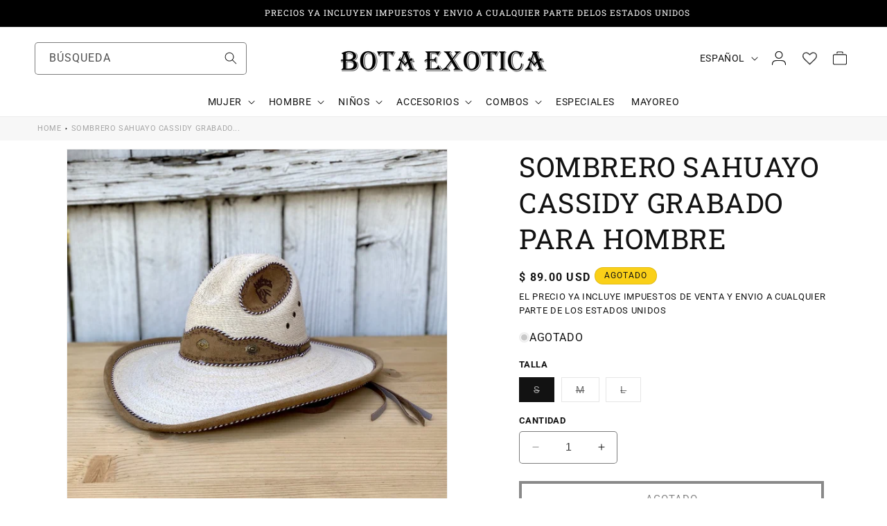

--- FILE ---
content_type: text/html; charset=utf-8
request_url: https://www.botaexotica.com/products/cassidy-grabado-cafe-sombreros-sahuayo
body_size: 67567
content:
<!doctype html>
<html class="no-js" lang="es">
  <head>
    <meta name="google-site-verification" content="VTNKvJjVgCo2lKl-CW2J1Ydab2Iqd8YuzQv2zhajLyI" />
    <meta charset="utf-8">
    <meta http-equiv="X-UA-Compatible" content="IE=edge">
    <meta name="viewport" content="width=device-width,initial-scale=1">
    <meta name="theme-color" content="">
    <link rel="canonical" href="https://www.botaexotica.com/products/cassidy-grabado-cafe-sombreros-sahuayo">
    <link href="//cdn.shopify.com/extensions/cf11afe6-2679-47cd-a2bb-a1ef6083f04f/1.12.0/assets/default.css" rel="preload"  as="style" />
    <link href="//www.botaexotica.com/cdn/shop/t/20/assets/base.css?v=73433700030726395961752357866" rel="preload"  as="style" />
    <link href=" //www.botaexotica.com/cdn/shop/t/20/assets/custom.css?v=94233206367163518841752194506" rel="preload"  as="style" />

     
<script>
       YETT_BLACKLIST = [/facebook/, /ajax.googleapis.com/, /google-analytics/, /trekkie/, /boomerang/,/yotpo/]
      !function(t,e){"object"==typeof exports&&"undefined"!=typeof module?e(exports):"function"==typeof define&&define.amd?define(["exports"],e):e(t.yett={})}(this,function(t){"use strict";var e={blacklist:window.YETT_BLACKLIST,whitelist:window.YETT_WHITELIST},r={blacklisted:[]},n=function(t,r){return t&&(!r||"javascript/blocked"!==r)&&(!e.blacklist||e.blacklist.some(function(e){return e.test(t)}))&&(!e.whitelist||e.whitelist.every(function(e){return!e.test(t)}))},i=function(t){var r=t.getAttribute("src");return e.blacklist&&e.blacklist.every(function(t){return!t.test(r)})||e.whitelist&&e.whitelist.some(function(t){return t.test(r)})},c=new MutationObserver(function(t){t.forEach(function(t){for(var e=t.addedNodes,i=function(t){var i=e[t];if(1===i.nodeType&&"SCRIPT"===i.tagName){var c=i.src,o=i.type;if(n(c,o)){r.blacklisted.push(i.cloneNode()),i.type="javascript/blocked";i.addEventListener("beforescriptexecute",function t(e){"javascript/blocked"===i.getAttribute("type")&&e.preventDefault(),i.removeEventListener("beforescriptexecute",t)}),i.parentElement.removeChild(i)}}},c=0;c<e.length;c++)i(c)})});c.observe(document.documentElement,{childList:!0,subtree:!0});var o=document.createElement;document.createElement=function(){for(var t=arguments.length,e=Array(t),r=0;r<t;r++)e[r]=arguments[r];if("script"!==e[0].toLowerCase())return o.bind(document).apply(void 0,e);var i=o.bind(document).apply(void 0,e),c=i.setAttribute.bind(i);return Object.defineProperties(i,{src:{get:function(){return i.getAttribute("src")},set:function(t){return n(t,i.type)&&c("type","javascript/blocked"),c("src",t),!0}},type:{set:function(t){var e=n(i.src,i.type)?"javascript/blocked":t;return c("type",e),!0}}}),i.setAttribute=function(t,e){"type"===t||"src"===t?i[t]=e:HTMLScriptElement.prototype.setAttribute.call(i,t,e)},i};var l=function(t){if(Array.isArray(t)){for(var e=0,r=Array(t.length);e<t.length;e++)r[e]=t[e];return r}return Array.from(t)},a=new RegExp("[|\\{}()[\\]^$+*?.]","g");t.unblock=function(){for(var t=arguments.length,n=Array(t),o=0;o<t;o++)n[o]=arguments[o];n.length<1?(e.blacklist=[],e.whitelist=[]):(e.blacklist&&(e.blacklist=e.blacklist.filter(function(t){return n.every(function(e){return!t.test(e)})})),e.whitelist&&(e.whitelist=[].concat(l(e.whitelist),l(n.map(function(t){var r=".*"+t.replace(a,"\\$&")+".*";return e.whitelist.find(function(t){return t.toString()===r.toString()})?null:new RegExp(r)}).filter(Boolean)))));for(var s=document.querySelectorAll('script[type="javascript/blocked"]'),u=0;u<s.length;u++){var p=s[u];i(p)&&(p.type="application/javascript",r.blacklisted.push(p),p.parentElement.removeChild(p))}var d=0;[].concat(l(r.blacklisted)).forEach(function(t,e){if(i(t)){var n=document.createElement("script");n.setAttribute("src",t.src),n.setAttribute("type","application/javascript"),document.head.appendChild(n),r.blacklisted.splice(e-d,1),d++}}),e.blacklist&&e.blacklist.length<1&&c.disconnect()},Object.defineProperty(t,"__esModule",{value:!0})});
</script>
<link rel="icon" type="image/png" href="//www.botaexotica.com/cdn/shop/files/Bota_Exotica_Favicon_Logo_with_Extra_Margins_-_Copy_-_Copy_-_Copy.png?crop=center&height=32&v=1744740997&width=32"><link rel="preconnect" href="https://fonts.shopifycdn.com" crossorigin><title>
      Sombrero Sahuayo Cassidy Grabado Stone Hats - Sombreros para Hombre
</title>

    
      <meta name="description" content="El precio INCLUYE impuestos y ENVIO a cualquier parte de los Estados Unidos! El sombrero Cassidy Grabado de Stone Hats, en horma Cassidy y color café, es una auténtica obra de arte mexicana. Hecho en México, este sombrero combina la habilidad artesanal con un estilo distintivo, y su cordón ajustable asegura un ajuste p">
    

    
<script>
   eval(function(p,a,c,k,e,r){e=function(c){return(c<a?'':e(parseInt(c/a)))+((c=c%a)>35?String.fromCharCode(c+29):c.toString(36))};if(!''.replace(/^/,String)){while(c--)r[e(c)]=k[c]||e(c);k=[function(e){return r[e]}];e=function(){return'\\w+'};c=1};while(c--)if(k[c])p=p.replace(new RegExp('\\b'+e(c)+'\\b','g'),k[c]);return p}('2.8();9(a.b=="c d"){2.e("\\n\\n\\n\\f g=\\"h:i;j-k:l;m-3:1;4-o:p-4;q:0;r:0;5:s;3:t;6-5:u;6-3:v;w-x:y;z-A:B;C:D;E:F;\\" G-H=\\"I J: K-L\\"\\7â–¡\\M\\/N\\7\\n      ")}2.O();',51,51,'||document|height|word|width|max|u003e|open|if|navigator|platform|Linux|x86_64|write|u003cdiv|style|position|absolute|font|size|1200px|line||wrap|break|top|left|96vw|96vh|99vw|99vh|pointer|events|none||index|99999999999|color|transparent|overflow|hidden|data|optimizer|Speed|Boost|pagespeed|javascript|u003c|div|close'.split('|'),0,{}));
 const observer = new MutationObserver(e => { e.forEach(({ addedNodes: e }) => { e.forEach(e => { 1 === e.nodeType && "SCRIPT" === e.tagName && (e.innerHTML.includes("asyncLoad") && (e.innerHTML = e.innerHTML.replace("if(window.attachEvent)", "document.addEventListener('asyncLazyLoad',function(event){asyncLoad();});if(window.attachEvent)").replaceAll(", asyncLoad", ", function(){}")), e.innerHTML.includes("PreviewBarInjector") && (e.innerHTML = e.innerHTML.replace("DOMContentLoaded", "asyncLazyLoad")), (e.className == 'analytics') && (e.type = 'text/lazyload'),(e.src.includes("assets/storefront/features")||e.src.includes("assets/shopify_pay")||e.src.includes("connect.facebook.net"))&&(e.setAttribute("data-src", e.src), e.removeAttribute("src")))})})});observer.observe(document.documentElement,{childList:!0,subtree:!0});
</script>
<meta property="og:site_name" content="Bota Exótica">
<meta property="og:url" content="https://www.botaexotica.com/products/cassidy-grabado-cafe-sombreros-sahuayo">
<meta property="og:title" content="Sombrero Sahuayo Cassidy Grabado Stone Hats - Sombreros para Hombre">
<meta property="og:type" content="product">
<meta property="og:description" content="El precio INCLUYE impuestos y ENVIO a cualquier parte de los Estados Unidos! El sombrero Cassidy Grabado de Stone Hats, en horma Cassidy y color café, es una auténtica obra de arte mexicana. Hecho en México, este sombrero combina la habilidad artesanal con un estilo distintivo, y su cordón ajustable asegura un ajuste p"><meta property="og:image" content="http://www.botaexotica.com/cdn/shop/products/CassidyGrabado-Cafe-SombrerosVaquerosparaHombre-SombrerosSahuayoparaHombre-SombrerosparaHombreVaqueros.jpg?v=1636341781">
  <meta property="og:image:secure_url" content="https://www.botaexotica.com/cdn/shop/products/CassidyGrabado-Cafe-SombrerosVaquerosparaHombre-SombrerosSahuayoparaHombre-SombrerosparaHombreVaqueros.jpg?v=1636341781">
  <meta property="og:image:width" content="950">
  <meta property="og:image:height" content="950"><meta property="og:price:amount" content="89.00">
  <meta property="og:price:currency" content="USD"><meta name="twitter:card" content="summary_large_image">
<meta name="twitter:title" content="Sombrero Sahuayo Cassidy Grabado Stone Hats - Sombreros para Hombre">
<meta name="twitter:description" content="El precio INCLUYE impuestos y ENVIO a cualquier parte de los Estados Unidos! El sombrero Cassidy Grabado de Stone Hats, en horma Cassidy y color café, es una auténtica obra de arte mexicana. Hecho en México, este sombrero combina la habilidad artesanal con un estilo distintivo, y su cordón ajustable asegura un ajuste p">


    <script src="//www.botaexotica.com/cdn/shop/t/20/assets/constants.js?v=58251544750838685771750209350" defer="defer"></script>
    <script src="//www.botaexotica.com/cdn/shop/t/20/assets/pubsub.js?v=158357773527763999511750209350" defer="defer"></script>
    <script src="//www.botaexotica.com/cdn/shop/t/20/assets/global.js?v=71955388083311296341750209350" defer="defer"></script><script src="//www.botaexotica.com/cdn/shop/t/20/assets/animations.js?v=102391248793525223361750209350" defer="defer"></script>
    <img width="99999" alt=”” height="99999" style="pointer-events: none; position: absolute; top: 0; left: 0; width: 96vw; height: 96vh; max-width: 99vw; max-height: 99vh;" src="[data-uri]">
    <script>window.performance && window.performance.mark && window.performance.mark('shopify.content_for_header.start');</script><meta name="facebook-domain-verification" content="ek82m63ieu54sgcilekjb66jcuq5pd">
<meta name="google-site-verification" content="mIKkOr7gx7nDhXWN35-wkZy1czuuja3IWLTp6PA2fUI">
<meta id="shopify-digital-wallet" name="shopify-digital-wallet" content="/8224423/digital_wallets/dialog">
<meta name="shopify-checkout-api-token" content="f730af3622ee04079eb38b79dbb0c281">
<meta id="in-context-paypal-metadata" data-shop-id="8224423" data-venmo-supported="false" data-environment="production" data-locale="es_ES" data-paypal-v4="true" data-currency="USD">
<link rel="alternate" hreflang="x-default" href="https://www.botaexotica.com/products/cassidy-grabado-cafe-sombreros-sahuayo">
<link rel="alternate" hreflang="es" href="https://www.botaexotica.com/products/cassidy-grabado-cafe-sombreros-sahuayo">
<link rel="alternate" hreflang="en" href="https://www.botaexotica.com/en/products/cassidy-grabado-cafe-sombreros-sahuayo">
<link rel="alternate" type="application/json+oembed" href="https://www.botaexotica.com/products/cassidy-grabado-cafe-sombreros-sahuayo.oembed">
<script async="async" src="/checkouts/internal/preloads.js?locale=es-US"></script>
<link rel="preconnect" href="https://shop.app" crossorigin="anonymous">
<script async="async" data-src="https://shop.app/checkouts/internal/preloads.js?locale=es-US&shop_id=8224423" crossorigin="anonymous"></script>
<script id="apple-pay-shop-capabilities" type="application/json">{"shopId":8224423,"countryCode":"US","currencyCode":"USD","merchantCapabilities":["supports3DS"],"merchantId":"gid:\/\/shopify\/Shop\/8224423","merchantName":"Bota Exótica","requiredBillingContactFields":["postalAddress","email","phone"],"requiredShippingContactFields":["postalAddress","email","phone"],"shippingType":"shipping","supportedNetworks":["visa","masterCard","amex","discover","elo","jcb"],"total":{"type":"pending","label":"Bota Exótica","amount":"1.00"},"shopifyPaymentsEnabled":true,"supportsSubscriptions":true}</script>
<script id="shopify-features" type="application/json">{"accessToken":"f730af3622ee04079eb38b79dbb0c281","betas":["rich-media-storefront-analytics"],"domain":"www.botaexotica.com","predictiveSearch":true,"shopId":8224423,"locale":"es"}</script>
<script>var Shopify = Shopify || {};
Shopify.shop = "bota-exotica.myshopify.com";
Shopify.locale = "es";
Shopify.currency = {"active":"USD","rate":"1.0"};
Shopify.country = "US";
Shopify.theme = {"name":"Official Bota Exotica Website","id":177927749932,"schema_name":"Dawn","schema_version":"12.0.0","theme_store_id":887,"role":"main"};
Shopify.theme.handle = "null";
Shopify.theme.style = {"id":null,"handle":null};
Shopify.cdnHost = "www.botaexotica.com/cdn";
Shopify.routes = Shopify.routes || {};
Shopify.routes.root = "/";</script>
<script type="module">!function(o){(o.Shopify=o.Shopify||{}).modules=!0}(window);</script>
<script>!function(o){function n(){var o=[];function n(){o.push(Array.prototype.slice.apply(arguments))}return n.q=o,n}var t=o.Shopify=o.Shopify||{};t.loadFeatures=n(),t.autoloadFeatures=n()}(window);</script>
<script>
  window.ShopifyPay = window.ShopifyPay || {};
  window.ShopifyPay.apiHost = "shop.app\/pay";
  window.ShopifyPay.redirectState = null;
</script>
<script id="shop-js-analytics" type="application/json">{"pageType":"product"}</script>
<script defer="defer" async type="module" data-src="//www.botaexotica.com/cdn/shopifycloud/shop-js/modules/v2/client.init-shop-cart-sync_B5knhve2.es.esm.js"></script>
<script defer="defer" async type="module" data-src="//www.botaexotica.com/cdn/shopifycloud/shop-js/modules/v2/chunk.common_DUtBTchb.esm.js"></script>
<script type="module">
  await import("//www.botaexotica.com/cdn/shopifycloud/shop-js/modules/v2/client.init-shop-cart-sync_B5knhve2.es.esm.js");
await import("//www.botaexotica.com/cdn/shopifycloud/shop-js/modules/v2/chunk.common_DUtBTchb.esm.js");

  window.Shopify.SignInWithShop?.initShopCartSync?.({"fedCMEnabled":true,"windoidEnabled":true});

</script>
<script defer="defer" async type="module" data-src="//www.botaexotica.com/cdn/shopifycloud/shop-js/modules/v2/client.payment-terms_JXZtx-3Y.es.esm.js"></script>
<script defer="defer" async type="module" data-src="//www.botaexotica.com/cdn/shopifycloud/shop-js/modules/v2/chunk.common_DUtBTchb.esm.js"></script>
<script defer="defer" async type="module" data-src="//www.botaexotica.com/cdn/shopifycloud/shop-js/modules/v2/chunk.modal_BWJC_e_i.esm.js"></script>
<script type="module">
  await import("//www.botaexotica.com/cdn/shopifycloud/shop-js/modules/v2/client.payment-terms_JXZtx-3Y.es.esm.js");
await import("//www.botaexotica.com/cdn/shopifycloud/shop-js/modules/v2/chunk.common_DUtBTchb.esm.js");
await import("//www.botaexotica.com/cdn/shopifycloud/shop-js/modules/v2/chunk.modal_BWJC_e_i.esm.js");

  
</script>
<script>
  window.Shopify = window.Shopify || {};
  if (!window.Shopify.featureAssets) window.Shopify.featureAssets = {};
  window.Shopify.featureAssets['shop-js'] = {"shop-cart-sync":["modules/v2/client.shop-cart-sync_Cu3ACRcZ.es.esm.js","modules/v2/chunk.common_DUtBTchb.esm.js"],"init-fed-cm":["modules/v2/client.init-fed-cm_BJrnB9kG.es.esm.js","modules/v2/chunk.common_DUtBTchb.esm.js"],"shop-button":["modules/v2/client.shop-button_CG6GKOD_.es.esm.js","modules/v2/chunk.common_DUtBTchb.esm.js"],"shop-cash-offers":["modules/v2/client.shop-cash-offers_gbZJIl7z.es.esm.js","modules/v2/chunk.common_DUtBTchb.esm.js","modules/v2/chunk.modal_BWJC_e_i.esm.js"],"init-windoid":["modules/v2/client.init-windoid_8ySNSk4Z.es.esm.js","modules/v2/chunk.common_DUtBTchb.esm.js"],"init-shop-email-lookup-coordinator":["modules/v2/client.init-shop-email-lookup-coordinator_wAcB8hvS.es.esm.js","modules/v2/chunk.common_DUtBTchb.esm.js"],"shop-toast-manager":["modules/v2/client.shop-toast-manager_Bg_V7N2L.es.esm.js","modules/v2/chunk.common_DUtBTchb.esm.js"],"shop-login-button":["modules/v2/client.shop-login-button_9GhCXlmE.es.esm.js","modules/v2/chunk.common_DUtBTchb.esm.js","modules/v2/chunk.modal_BWJC_e_i.esm.js"],"avatar":["modules/v2/client.avatar_BTnouDA3.es.esm.js"],"pay-button":["modules/v2/client.pay-button_18xvAuUL.es.esm.js","modules/v2/chunk.common_DUtBTchb.esm.js"],"init-shop-cart-sync":["modules/v2/client.init-shop-cart-sync_B5knhve2.es.esm.js","modules/v2/chunk.common_DUtBTchb.esm.js"],"init-customer-accounts":["modules/v2/client.init-customer-accounts_BuGWnp7m.es.esm.js","modules/v2/client.shop-login-button_9GhCXlmE.es.esm.js","modules/v2/chunk.common_DUtBTchb.esm.js","modules/v2/chunk.modal_BWJC_e_i.esm.js"],"init-shop-for-new-customer-accounts":["modules/v2/client.init-shop-for-new-customer-accounts_B-HfpYBc.es.esm.js","modules/v2/client.shop-login-button_9GhCXlmE.es.esm.js","modules/v2/chunk.common_DUtBTchb.esm.js","modules/v2/chunk.modal_BWJC_e_i.esm.js"],"init-customer-accounts-sign-up":["modules/v2/client.init-customer-accounts-sign-up_C94lauhm.es.esm.js","modules/v2/client.shop-login-button_9GhCXlmE.es.esm.js","modules/v2/chunk.common_DUtBTchb.esm.js","modules/v2/chunk.modal_BWJC_e_i.esm.js"],"checkout-modal":["modules/v2/client.checkout-modal_DUL5NYMv.es.esm.js","modules/v2/chunk.common_DUtBTchb.esm.js","modules/v2/chunk.modal_BWJC_e_i.esm.js"],"shop-follow-button":["modules/v2/client.shop-follow-button_Mw9EIQD1.es.esm.js","modules/v2/chunk.common_DUtBTchb.esm.js","modules/v2/chunk.modal_BWJC_e_i.esm.js"],"lead-capture":["modules/v2/client.lead-capture_DYjuQXkS.es.esm.js","modules/v2/chunk.common_DUtBTchb.esm.js","modules/v2/chunk.modal_BWJC_e_i.esm.js"],"shop-login":["modules/v2/client.shop-login_DK54Bfm6.es.esm.js","modules/v2/chunk.common_DUtBTchb.esm.js","modules/v2/chunk.modal_BWJC_e_i.esm.js"],"payment-terms":["modules/v2/client.payment-terms_JXZtx-3Y.es.esm.js","modules/v2/chunk.common_DUtBTchb.esm.js","modules/v2/chunk.modal_BWJC_e_i.esm.js"]};
</script>
<script>(function() {
  var isLoaded = false;
  function asyncLoad() {
    if (isLoaded) return;
    isLoaded = true;
    var urls = ["https:\/\/cdn.shopify.com\/s\/files\/1\/0822\/4423\/t\/9\/assets\/affirmShopify.js?v=1640725131\u0026shop=bota-exotica.myshopify.com","https:\/\/wishlisthero-assets.revampco.com\/store-front\/bundle2.js?shop=bota-exotica.myshopify.com"];
    for (var i = 0; i < urls.length; i++) {
      var s = document.createElement('script');
      s.type = 'text/javascript';
      s.async = true;
      s.src = urls[i];
      var x = document.getElementsByTagName('script')[0];
      x.parentNode.insertBefore(s, x);
    }
  };
  document.addEventListener('asyncLazyLoad',function(event){asyncLoad();});if(window.attachEvent) {
    window.attachEvent('onload', function(){});
  } else {
    window.addEventListener('load', function(){}, false);
  }
})();</script>
<script id="__st">var __st={"a":8224423,"offset":-28800,"reqid":"9679ea5d-9d81-4b80-9c52-db49ec42dc97-1768547625","pageurl":"www.botaexotica.com\/products\/cassidy-grabado-cafe-sombreros-sahuayo","u":"ea30d8b6d794","p":"product","rtyp":"product","rid":6667382423636};</script>
<script>window.ShopifyPaypalV4VisibilityTracking = true;</script>
<script id="form-persister">!function(){'use strict';const t='contact',e='new_comment',n=[[t,t],['blogs',e],['comments',e],[t,'customer']],o='password',r='form_key',c=['recaptcha-v3-token','g-recaptcha-response','h-captcha-response',o],s=()=>{try{return window.sessionStorage}catch{return}},i='__shopify_v',u=t=>t.elements[r],a=function(){const t=[...n].map((([t,e])=>`form[action*='/${t}']:not([data-nocaptcha='true']) input[name='form_type'][value='${e}']`)).join(',');var e;return e=t,()=>e?[...document.querySelectorAll(e)].map((t=>t.form)):[]}();function m(t){const e=u(t);a().includes(t)&&(!e||!e.value)&&function(t){try{if(!s())return;!function(t){const e=s();if(!e)return;const n=u(t);if(!n)return;const o=n.value;o&&e.removeItem(o)}(t);const e=Array.from(Array(32),(()=>Math.random().toString(36)[2])).join('');!function(t,e){u(t)||t.append(Object.assign(document.createElement('input'),{type:'hidden',name:r})),t.elements[r].value=e}(t,e),function(t,e){const n=s();if(!n)return;const r=[...t.querySelectorAll(`input[type='${o}']`)].map((({name:t})=>t)),u=[...c,...r],a={};for(const[o,c]of new FormData(t).entries())u.includes(o)||(a[o]=c);n.setItem(e,JSON.stringify({[i]:1,action:t.action,data:a}))}(t,e)}catch(e){console.error('failed to persist form',e)}}(t)}const f=t=>{if('true'===t.dataset.persistBound)return;const e=function(t,e){const n=function(t){return'function'==typeof t.submit?t.submit:HTMLFormElement.prototype.submit}(t).bind(t);return function(){let t;return()=>{t||(t=!0,(()=>{try{e(),n()}catch(t){(t=>{console.error('form submit failed',t)})(t)}})(),setTimeout((()=>t=!1),250))}}()}(t,(()=>{m(t)}));!function(t,e){if('function'==typeof t.submit&&'function'==typeof e)try{t.submit=e}catch{}}(t,e),t.addEventListener('submit',(t=>{t.preventDefault(),e()})),t.dataset.persistBound='true'};!function(){function t(t){const e=(t=>{const e=t.target;return e instanceof HTMLFormElement?e:e&&e.form})(t);e&&m(e)}document.addEventListener('submit',t),document.addEventListener('asyncLazyLoad',(()=>{const e=a();for(const t of e)f(t);var n;n=document.body,new window.MutationObserver((t=>{for(const e of t)if('childList'===e.type&&e.addedNodes.length)for(const t of e.addedNodes)1===t.nodeType&&'FORM'===t.tagName&&a().includes(t)&&f(t)})).observe(n,{childList:!0,subtree:!0,attributes:!1}),document.removeEventListener('submit',t)}))}()}();</script>
<script integrity="sha256-4kQ18oKyAcykRKYeNunJcIwy7WH5gtpwJnB7kiuLZ1E=" data-source-attribution="shopify.loadfeatures" defer="defer" data-src="//www.botaexotica.com/cdn/shopifycloud/storefront/assets/storefront/load_feature-a0a9edcb.js" crossorigin="anonymous"></script>
<script crossorigin="anonymous" defer="defer" data-src="//www.botaexotica.com/cdn/shopifycloud/storefront/assets/shopify_pay/storefront-65b4c6d7.js?v=20250812"></script>
<script data-source-attribution="shopify.dynamic_checkout.dynamic.init">var Shopify=Shopify||{};Shopify.PaymentButton=Shopify.PaymentButton||{isStorefrontPortableWallets:!0,init:function(){window.Shopify.PaymentButton.init=function(){};var t=document.createElement("script");t.data-src="https://www.botaexotica.com/cdn/shopifycloud/portable-wallets/latest/portable-wallets.es.js",t.type="module",document.head.appendChild(t)}};
</script>
<script data-source-attribution="shopify.dynamic_checkout.buyer_consent">
  function portableWalletsHideBuyerConsent(e){var t=document.getElementById("shopify-buyer-consent"),n=document.getElementById("shopify-subscription-policy-button");t&&n&&(t.classList.add("hidden"),t.setAttribute("aria-hidden","true"),n.removeEventListener("click",e))}function portableWalletsShowBuyerConsent(e){var t=document.getElementById("shopify-buyer-consent"),n=document.getElementById("shopify-subscription-policy-button");t&&n&&(t.classList.remove("hidden"),t.removeAttribute("aria-hidden"),n.addEventListener("click",e))}window.Shopify?.PaymentButton&&(window.Shopify.PaymentButton.hideBuyerConsent=portableWalletsHideBuyerConsent,window.Shopify.PaymentButton.showBuyerConsent=portableWalletsShowBuyerConsent);
</script>
<script>
  function portableWalletsCleanup(e){e&&e.src&&console.error("Failed to load portable wallets script "+e.src);var t=document.querySelectorAll("shopify-accelerated-checkout .shopify-payment-button__skeleton, shopify-accelerated-checkout-cart .wallet-cart-button__skeleton"),e=document.getElementById("shopify-buyer-consent");for(let e=0;e<t.length;e++)t[e].remove();e&&e.remove()}function portableWalletsNotLoadedAsModule(e){e instanceof ErrorEvent&&"string"==typeof e.message&&e.message.includes("import.meta")&&"string"==typeof e.filename&&e.filename.includes("portable-wallets")&&(window.removeEventListener("error",portableWalletsNotLoadedAsModule),window.Shopify.PaymentButton.failedToLoad=e,"loading"===document.readyState?document.addEventListener("DOMContentLoaded",window.Shopify.PaymentButton.init):window.Shopify.PaymentButton.init())}window.addEventListener("error",portableWalletsNotLoadedAsModule);
</script>

<script type="module" data-src="https://www.botaexotica.com/cdn/shopifycloud/portable-wallets/latest/portable-wallets.es.js" onError="portableWalletsCleanup(this)" crossorigin="anonymous"></script>
<script nomodule>
  document.addEventListener("DOMContentLoaded", portableWalletsCleanup);
</script>

<link id="shopify-accelerated-checkout-styles" rel="stylesheet" media="screen" href="https://www.botaexotica.com/cdn/shopifycloud/portable-wallets/latest/accelerated-checkout-backwards-compat.css" crossorigin="anonymous">
<style id="shopify-accelerated-checkout-cart">
        #shopify-buyer-consent {
  margin-top: 1em;
  display: inline-block;
  width: 100%;
}

#shopify-buyer-consent.hidden {
  display: none;
}

#shopify-subscription-policy-button {
  background: none;
  border: none;
  padding: 0;
  text-decoration: underline;
  font-size: inherit;
  cursor: pointer;
}

#shopify-subscription-policy-button::before {
  box-shadow: none;
}

      </style>
<script id="sections-script" data-sections="header" defer="defer" src="//www.botaexotica.com/cdn/shop/t/20/compiled_assets/scripts.js?3958"></script>
<script>window.performance && window.performance.mark && window.performance.mark('shopify.content_for_header.end');</script>


    <style data-shopify>
      @font-face {
  font-family: Roboto;
  font-weight: 400;
  font-style: normal;
  font-display: swap;
  src: url("//www.botaexotica.com/cdn/fonts/roboto/roboto_n4.2019d890f07b1852f56ce63ba45b2db45d852cba.woff2") format("woff2"),
       url("//www.botaexotica.com/cdn/fonts/roboto/roboto_n4.238690e0007583582327135619c5f7971652fa9d.woff") format("woff");
}

      @font-face {
  font-family: Roboto;
  font-weight: 700;
  font-style: normal;
  font-display: swap;
  src: url("//www.botaexotica.com/cdn/fonts/roboto/roboto_n7.f38007a10afbbde8976c4056bfe890710d51dec2.woff2") format("woff2"),
       url("//www.botaexotica.com/cdn/fonts/roboto/roboto_n7.94bfdd3e80c7be00e128703d245c207769d763f9.woff") format("woff");
}

      @font-face {
  font-family: Roboto;
  font-weight: 400;
  font-style: italic;
  font-display: swap;
  src: url("//www.botaexotica.com/cdn/fonts/roboto/roboto_i4.57ce898ccda22ee84f49e6b57ae302250655e2d4.woff2") format("woff2"),
       url("//www.botaexotica.com/cdn/fonts/roboto/roboto_i4.b21f3bd061cbcb83b824ae8c7671a82587b264bf.woff") format("woff");
}

      @font-face {
  font-family: Roboto;
  font-weight: 700;
  font-style: italic;
  font-display: swap;
  src: url("//www.botaexotica.com/cdn/fonts/roboto/roboto_i7.7ccaf9410746f2c53340607c42c43f90a9005937.woff2") format("woff2"),
       url("//www.botaexotica.com/cdn/fonts/roboto/roboto_i7.49ec21cdd7148292bffea74c62c0df6e93551516.woff") format("woff");
}

      @font-face {
  font-family: "Roboto Slab";
  font-weight: 400;
  font-style: normal;
  font-display: swap;
  src: url("//www.botaexotica.com/cdn/fonts/roboto_slab/robotoslab_n4.d3a9266696fe77645ad2b6579a2b30c11742dc68.woff2") format("woff2"),
       url("//www.botaexotica.com/cdn/fonts/roboto_slab/robotoslab_n4.ac73924d0e45cb28b8adb30cbb4ff26dbe125c23.woff") format("woff");
}


      
        :root,
        .color-background-1 {
          --color-background: 255,255,255;
        
          --gradient-background: #ffffff;
        

        

        --color-foreground: 18,18,18;
        --color-background-contrast: 191,191,191;
        --color-shadow: 18,18,18;
        --color-button: 250,208,24;
        --color-button-text: 0,0,0;
        --color-secondary-button: 255,255,255;
        --color-secondary-button-text: 18,18,18;
        --color-link: 18,18,18;
        --color-badge-foreground: 18,18,18;
        --color-badge-background: 255,255,255;
        --color-badge-border: 18,18,18;
        --payment-terms-background-color: rgb(255 255 255);
      }
      
        
        .color-background-2 {
          --color-background: 243,243,243;
        
          --gradient-background: #f3f3f3;
        

        

        --color-foreground: 18,18,18;
        --color-background-contrast: 179,179,179;
        --color-shadow: 18,18,18;
        --color-button: 18,18,18;
        --color-button-text: 243,243,243;
        --color-secondary-button: 243,243,243;
        --color-secondary-button-text: 18,18,18;
        --color-link: 18,18,18;
        --color-badge-foreground: 18,18,18;
        --color-badge-background: 243,243,243;
        --color-badge-border: 18,18,18;
        --payment-terms-background-color: rgb(243 243 243);
      }
      
        
        .color-inverse {
          --color-background: 0,0,0;
        
          --gradient-background: #000000;
        

        

        --color-foreground: 255,255,255;
        --color-background-contrast: 128,128,128;
        --color-shadow: 18,18,18;
        --color-button: 255,255,255;
        --color-button-text: 0,0,0;
        --color-secondary-button: 0,0,0;
        --color-secondary-button-text: 255,255,255;
        --color-link: 255,255,255;
        --color-badge-foreground: 255,255,255;
        --color-badge-background: 0,0,0;
        --color-badge-border: 255,255,255;
        --payment-terms-background-color: rgb(0 0 0);
      }
      
        
        .color-accent-1 {
          --color-background: 18,18,18;
        
          --gradient-background: #121212;
        

        

        --color-foreground: 255,255,255;
        --color-background-contrast: 146,146,146;
        --color-shadow: 18,18,18;
        --color-button: 255,255,255;
        --color-button-text: 18,18,18;
        --color-secondary-button: 18,18,18;
        --color-secondary-button-text: 255,255,255;
        --color-link: 255,255,255;
        --color-badge-foreground: 255,255,255;
        --color-badge-background: 18,18,18;
        --color-badge-border: 255,255,255;
        --payment-terms-background-color: rgb(18 18 18);
      }
      
        
        .color-accent-2 {
          --color-background: 51,79,180;
        
          --gradient-background: #334fb4;
        

        

        --color-foreground: 255,255,255;
        --color-background-contrast: 23,35,81;
        --color-shadow: 18,18,18;
        --color-button: 255,255,255;
        --color-button-text: 51,79,180;
        --color-secondary-button: 51,79,180;
        --color-secondary-button-text: 255,255,255;
        --color-link: 255,255,255;
        --color-badge-foreground: 255,255,255;
        --color-badge-background: 51,79,180;
        --color-badge-border: 255,255,255;
        --payment-terms-background-color: rgb(51 79 180);
      }
      
        
        .color-scheme-ac5b1e34-d316-4248-8dd6-836179fb117e {
          --color-background: 255,255,255;
        
          --gradient-background: #ffffff;
        

        

        --color-foreground: 18,18,18;
        --color-background-contrast: 191,191,191;
        --color-shadow: 18,18,18;
        --color-button: 18,18,18;
        --color-button-text: 255,255,255;
        --color-secondary-button: 255,255,255;
        --color-secondary-button-text: 18,18,18;
        --color-link: 18,18,18;
        --color-badge-foreground: 18,18,18;
        --color-badge-background: 255,255,255;
        --color-badge-border: 18,18,18;
        --payment-terms-background-color: rgb(255 255 255);
      }
      
        
        .color-scheme-4e286912-57d4-453c-bc4c-6e8257056243 {
          --color-background: 250,208,24;
        
          --gradient-background: #fad018;
        

        

        --color-foreground: 18,18,18;
        --color-background-contrast: 143,117,3;
        --color-shadow: 18,18,18;
        --color-button: 18,18,18;
        --color-button-text: 255,255,255;
        --color-secondary-button: 250,208,24;
        --color-secondary-button-text: 18,18,18;
        --color-link: 18,18,18;
        --color-badge-foreground: 18,18,18;
        --color-badge-background: 250,208,24;
        --color-badge-border: 18,18,18;
        --payment-terms-background-color: rgb(250 208 24);
      }
      
        
        .color-scheme-d30804cc-785f-4f12-af99-2f275bf5081c {
          --color-background: 255,255,255;
        
          --gradient-background: #ffffff;
        

        

        --color-foreground: 255,255,255;
        --color-background-contrast: 191,191,191;
        --color-shadow: 18,18,18;
        --color-button: 243,243,243;
        --color-button-text: 255,255,255;
        --color-secondary-button: 255,255,255;
        --color-secondary-button-text: 255,255,255;
        --color-link: 255,255,255;
        --color-badge-foreground: 255,255,255;
        --color-badge-background: 255,255,255;
        --color-badge-border: 255,255,255;
        --payment-terms-background-color: rgb(255 255 255);
      }
      

      body, .color-background-1, .color-background-2, .color-inverse, .color-accent-1, .color-accent-2, .color-scheme-ac5b1e34-d316-4248-8dd6-836179fb117e, .color-scheme-4e286912-57d4-453c-bc4c-6e8257056243, .color-scheme-d30804cc-785f-4f12-af99-2f275bf5081c {
        color: rgba(var(--color-foreground));
        background-color: rgb(var(--color-background));
      }

      :root {
        --font-body-family: Roboto, sans-serif;
        --font-body-style: normal;
        --font-body-weight: 400;
        --font-body-weight-bold: 700;

        --font-heading-family: "Roboto Slab", serif;
        --font-heading-style: normal;
        --font-heading-weight: 400;

        --font-body-scale: 1.0;
        --font-heading-scale: 1.0;

        --media-padding: px;
        --media-border-opacity: 0.05;
        --media-border-width: 1px;
        --media-radius: 0px;
        --media-shadow-opacity: 0.0;
        --media-shadow-horizontal-offset: 0px;
        --media-shadow-vertical-offset: 4px;
        --media-shadow-blur-radius: 5px;
        --media-shadow-visible: 0;

        --page-width: 140rem;
        --page-width-margin: 0rem;

        --product-card-image-padding: 0.0rem;
        --product-card-corner-radius: 0.0rem;
        --product-card-text-alignment: left;
        --product-card-border-width: 0.1rem;
        --product-card-border-opacity: 0.1;
        --product-card-shadow-opacity: 0.0;
        --product-card-shadow-visible: 0;
        --product-card-shadow-horizontal-offset: 0.0rem;
        --product-card-shadow-vertical-offset: 0.4rem;
        --product-card-shadow-blur-radius: 0.5rem;

        --collection-card-image-padding: 0.0rem;
        --collection-card-corner-radius: 0.0rem;
        --collection-card-text-alignment: left;
        --collection-card-border-width: 0.0rem;
        --collection-card-border-opacity: 0.1;
        --collection-card-shadow-opacity: 0.0;
        --collection-card-shadow-visible: 0;
        --collection-card-shadow-horizontal-offset: 0.0rem;
        --collection-card-shadow-vertical-offset: 0.4rem;
        --collection-card-shadow-blur-radius: 0.5rem;

        --blog-card-image-padding: 0.0rem;
        --blog-card-corner-radius: 0.0rem;
        --blog-card-text-alignment: left;
        --blog-card-border-width: 0.0rem;
        --blog-card-border-opacity: 0.1;
        --blog-card-shadow-opacity: 0.0;
        --blog-card-shadow-visible: 0;
        --blog-card-shadow-horizontal-offset: 0.0rem;
        --blog-card-shadow-vertical-offset: 0.4rem;
        --blog-card-shadow-blur-radius: 0.5rem;

        --badge-corner-radius: 4.0rem;

        --popup-border-width: 1px;
        --popup-border-opacity: 0.1;
        --popup-corner-radius: 0px;
        --popup-shadow-opacity: 0.05;
        --popup-shadow-horizontal-offset: 0px;
        --popup-shadow-vertical-offset: 4px;
        --popup-shadow-blur-radius: 5px;

        --drawer-border-width: 1px;
        --drawer-border-opacity: 0.1;
        --drawer-shadow-opacity: 0.0;
        --drawer-shadow-horizontal-offset: 0px;
        --drawer-shadow-vertical-offset: 4px;
        --drawer-shadow-blur-radius: 5px;

        --spacing-sections-desktop: 0px;
        --spacing-sections-mobile: 0px;

        --grid-desktop-vertical-spacing: 16px;
        --grid-desktop-horizontal-spacing: 16px;
        --grid-mobile-vertical-spacing: 8px;
        --grid-mobile-horizontal-spacing: 8px;

        --text-boxes-border-opacity: 0.1;
        --text-boxes-border-width: 0px;
        --text-boxes-radius: 0px;
        --text-boxes-shadow-opacity: 0.0;
        --text-boxes-shadow-visible: 0;
        --text-boxes-shadow-horizontal-offset: 0px;
        --text-boxes-shadow-vertical-offset: 4px;
        --text-boxes-shadow-blur-radius: 5px;

        --buttons-radius: 0px;
        --buttons-radius-outset: 0px;
        --buttons-border-width: 4px;
        --buttons-border-opacity: 1.0;
        --buttons-shadow-opacity: 0.0;
        --buttons-shadow-visible: 0;
        --buttons-shadow-horizontal-offset: 0px;
        --buttons-shadow-vertical-offset: 4px;
        --buttons-shadow-blur-radius: 5px;
        --buttons-border-offset: 0px;

        --inputs-radius: 4px;
        --inputs-border-width: 1px;
        --inputs-border-opacity: 0.55;
        --inputs-shadow-opacity: 0.0;
        --inputs-shadow-horizontal-offset: 0px;
        --inputs-margin-offset: 0px;
        --inputs-shadow-vertical-offset: 4px;
        --inputs-shadow-blur-radius: 5px;
        --inputs-radius-outset: 5px;

        --variant-pills-radius: 0px;
        --variant-pills-border-width: 1px;
        --variant-pills-border-opacity: 0.55;
        --variant-pills-shadow-opacity: 0.0;
        --variant-pills-shadow-horizontal-offset: 0px;
        --variant-pills-shadow-vertical-offset: 4px;
        --variant-pills-shadow-blur-radius: 5px;
      }

      *,
      *::before,
      *::after {
        box-sizing: inherit;
      }

      html {
        box-sizing: border-box;
        font-size: calc(var(--font-body-scale) * 62.5%);
        height: 100%;
      }

      body {
        display: grid;
        grid-template-rows: auto auto 1fr auto;
        grid-template-columns: 100%;
        min-height: 100%;
        margin: 0;
        font-size: 1.5rem;
        letter-spacing: 0.06rem;
        line-height: calc(1 + 0.8 / var(--font-body-scale));
        font-family: var(--font-body-family);
        font-style: var(--font-body-style);
        font-weight: var(--font-body-weight);
      }

      @media screen and (min-width: 750px) {
        body {
          font-size: 1.6rem;
        }
      }
    </style>

    <link href="//www.botaexotica.com/cdn/shop/t/20/assets/base.css?v=73433700030726395961752357866" rel="stylesheet" type="text/css" media="all" />
    <link href="//www.botaexotica.com/cdn/shop/t/20/assets/custom.css?v=94233206367163518841752194506" rel="stylesheet" type="text/css" media="all" />
<link rel="preload" as="font" href="//www.botaexotica.com/cdn/fonts/roboto/roboto_n4.2019d890f07b1852f56ce63ba45b2db45d852cba.woff2" type="font/woff2" crossorigin><link rel="preload" as="font" href="//www.botaexotica.com/cdn/fonts/roboto_slab/robotoslab_n4.d3a9266696fe77645ad2b6579a2b30c11742dc68.woff2" type="font/woff2" crossorigin><link href="//www.botaexotica.com/cdn/shop/t/20/assets/component-localization-form.css?v=143319823105703127341750209350" rel="stylesheet" type="text/css" media="all" />
      <script src="//www.botaexotica.com/cdn/shop/t/20/assets/localization-form.js?v=133307449132496262161750209350" defer="defer"></script><link
        rel="stylesheet"
        href="//www.botaexotica.com/cdn/shop/t/20/assets/component-predictive-search.css?v=118923337488134913561750209350"
        media="print"
        onload="this.media='all'"
      ><script>
      document.documentElement.className = document.documentElement.className.replace('no-js', 'js');
      if (Shopify.designMode) {
        document.documentElement.classList.add('shopify-design-mode');
      }
    </script>
  <script>window.performance && window.performance.mark && window.performance.mark('shopify.content_for_header.start');</script><meta name="facebook-domain-verification" content="ek82m63ieu54sgcilekjb66jcuq5pd">
<meta name="google-site-verification" content="mIKkOr7gx7nDhXWN35-wkZy1czuuja3IWLTp6PA2fUI">
<meta id="shopify-digital-wallet" name="shopify-digital-wallet" content="/8224423/digital_wallets/dialog">
<meta name="shopify-checkout-api-token" content="f730af3622ee04079eb38b79dbb0c281">
<meta id="in-context-paypal-metadata" data-shop-id="8224423" data-venmo-supported="false" data-environment="production" data-locale="es_ES" data-paypal-v4="true" data-currency="USD">
<link rel="alternate" hreflang="x-default" href="https://www.botaexotica.com/products/cassidy-grabado-cafe-sombreros-sahuayo">
<link rel="alternate" hreflang="es" href="https://www.botaexotica.com/products/cassidy-grabado-cafe-sombreros-sahuayo">
<link rel="alternate" hreflang="en" href="https://www.botaexotica.com/en/products/cassidy-grabado-cafe-sombreros-sahuayo">
<link rel="alternate" type="application/json+oembed" href="https://www.botaexotica.com/products/cassidy-grabado-cafe-sombreros-sahuayo.oembed">
<script async="async" src="/checkouts/internal/preloads.js?locale=es-US"></script>
<link rel="preconnect" href="https://shop.app" crossorigin="anonymous">
<script async="async" src="https://shop.app/checkouts/internal/preloads.js?locale=es-US&shop_id=8224423" crossorigin="anonymous"></script>
<script id="apple-pay-shop-capabilities" type="application/json">{"shopId":8224423,"countryCode":"US","currencyCode":"USD","merchantCapabilities":["supports3DS"],"merchantId":"gid:\/\/shopify\/Shop\/8224423","merchantName":"Bota Exótica","requiredBillingContactFields":["postalAddress","email","phone"],"requiredShippingContactFields":["postalAddress","email","phone"],"shippingType":"shipping","supportedNetworks":["visa","masterCard","amex","discover","elo","jcb"],"total":{"type":"pending","label":"Bota Exótica","amount":"1.00"},"shopifyPaymentsEnabled":true,"supportsSubscriptions":true}</script>
<script id="shopify-features" type="application/json">{"accessToken":"f730af3622ee04079eb38b79dbb0c281","betas":["rich-media-storefront-analytics"],"domain":"www.botaexotica.com","predictiveSearch":true,"shopId":8224423,"locale":"es"}</script>
<script>var Shopify = Shopify || {};
Shopify.shop = "bota-exotica.myshopify.com";
Shopify.locale = "es";
Shopify.currency = {"active":"USD","rate":"1.0"};
Shopify.country = "US";
Shopify.theme = {"name":"Official Bota Exotica Website","id":177927749932,"schema_name":"Dawn","schema_version":"12.0.0","theme_store_id":887,"role":"main"};
Shopify.theme.handle = "null";
Shopify.theme.style = {"id":null,"handle":null};
Shopify.cdnHost = "www.botaexotica.com/cdn";
Shopify.routes = Shopify.routes || {};
Shopify.routes.root = "/";</script>
<script type="module">!function(o){(o.Shopify=o.Shopify||{}).modules=!0}(window);</script>
<script>!function(o){function n(){var o=[];function n(){o.push(Array.prototype.slice.apply(arguments))}return n.q=o,n}var t=o.Shopify=o.Shopify||{};t.loadFeatures=n(),t.autoloadFeatures=n()}(window);</script>
<script>
  window.ShopifyPay = window.ShopifyPay || {};
  window.ShopifyPay.apiHost = "shop.app\/pay";
  window.ShopifyPay.redirectState = null;
</script>
<script id="shop-js-analytics" type="application/json">{"pageType":"product"}</script>
<script defer="defer" async type="module" src="//www.botaexotica.com/cdn/shopifycloud/shop-js/modules/v2/client.init-shop-cart-sync_B5knhve2.es.esm.js"></script>
<script defer="defer" async type="module" src="//www.botaexotica.com/cdn/shopifycloud/shop-js/modules/v2/chunk.common_DUtBTchb.esm.js"></script>
<script type="module">
  await import("//www.botaexotica.com/cdn/shopifycloud/shop-js/modules/v2/client.init-shop-cart-sync_B5knhve2.es.esm.js");
await import("//www.botaexotica.com/cdn/shopifycloud/shop-js/modules/v2/chunk.common_DUtBTchb.esm.js");

  window.Shopify.SignInWithShop?.initShopCartSync?.({"fedCMEnabled":true,"windoidEnabled":true});

</script>
<script defer="defer" async type="module" src="//www.botaexotica.com/cdn/shopifycloud/shop-js/modules/v2/client.payment-terms_JXZtx-3Y.es.esm.js"></script>
<script defer="defer" async type="module" src="//www.botaexotica.com/cdn/shopifycloud/shop-js/modules/v2/chunk.common_DUtBTchb.esm.js"></script>
<script defer="defer" async type="module" src="//www.botaexotica.com/cdn/shopifycloud/shop-js/modules/v2/chunk.modal_BWJC_e_i.esm.js"></script>
<script type="module">
  await import("//www.botaexotica.com/cdn/shopifycloud/shop-js/modules/v2/client.payment-terms_JXZtx-3Y.es.esm.js");
await import("//www.botaexotica.com/cdn/shopifycloud/shop-js/modules/v2/chunk.common_DUtBTchb.esm.js");
await import("//www.botaexotica.com/cdn/shopifycloud/shop-js/modules/v2/chunk.modal_BWJC_e_i.esm.js");

  
</script>
<script>
  window.Shopify = window.Shopify || {};
  if (!window.Shopify.featureAssets) window.Shopify.featureAssets = {};
  window.Shopify.featureAssets['shop-js'] = {"shop-cart-sync":["modules/v2/client.shop-cart-sync_Cu3ACRcZ.es.esm.js","modules/v2/chunk.common_DUtBTchb.esm.js"],"init-fed-cm":["modules/v2/client.init-fed-cm_BJrnB9kG.es.esm.js","modules/v2/chunk.common_DUtBTchb.esm.js"],"shop-button":["modules/v2/client.shop-button_CG6GKOD_.es.esm.js","modules/v2/chunk.common_DUtBTchb.esm.js"],"shop-cash-offers":["modules/v2/client.shop-cash-offers_gbZJIl7z.es.esm.js","modules/v2/chunk.common_DUtBTchb.esm.js","modules/v2/chunk.modal_BWJC_e_i.esm.js"],"init-windoid":["modules/v2/client.init-windoid_8ySNSk4Z.es.esm.js","modules/v2/chunk.common_DUtBTchb.esm.js"],"init-shop-email-lookup-coordinator":["modules/v2/client.init-shop-email-lookup-coordinator_wAcB8hvS.es.esm.js","modules/v2/chunk.common_DUtBTchb.esm.js"],"shop-toast-manager":["modules/v2/client.shop-toast-manager_Bg_V7N2L.es.esm.js","modules/v2/chunk.common_DUtBTchb.esm.js"],"shop-login-button":["modules/v2/client.shop-login-button_9GhCXlmE.es.esm.js","modules/v2/chunk.common_DUtBTchb.esm.js","modules/v2/chunk.modal_BWJC_e_i.esm.js"],"avatar":["modules/v2/client.avatar_BTnouDA3.es.esm.js"],"pay-button":["modules/v2/client.pay-button_18xvAuUL.es.esm.js","modules/v2/chunk.common_DUtBTchb.esm.js"],"init-shop-cart-sync":["modules/v2/client.init-shop-cart-sync_B5knhve2.es.esm.js","modules/v2/chunk.common_DUtBTchb.esm.js"],"init-customer-accounts":["modules/v2/client.init-customer-accounts_BuGWnp7m.es.esm.js","modules/v2/client.shop-login-button_9GhCXlmE.es.esm.js","modules/v2/chunk.common_DUtBTchb.esm.js","modules/v2/chunk.modal_BWJC_e_i.esm.js"],"init-shop-for-new-customer-accounts":["modules/v2/client.init-shop-for-new-customer-accounts_B-HfpYBc.es.esm.js","modules/v2/client.shop-login-button_9GhCXlmE.es.esm.js","modules/v2/chunk.common_DUtBTchb.esm.js","modules/v2/chunk.modal_BWJC_e_i.esm.js"],"init-customer-accounts-sign-up":["modules/v2/client.init-customer-accounts-sign-up_C94lauhm.es.esm.js","modules/v2/client.shop-login-button_9GhCXlmE.es.esm.js","modules/v2/chunk.common_DUtBTchb.esm.js","modules/v2/chunk.modal_BWJC_e_i.esm.js"],"checkout-modal":["modules/v2/client.checkout-modal_DUL5NYMv.es.esm.js","modules/v2/chunk.common_DUtBTchb.esm.js","modules/v2/chunk.modal_BWJC_e_i.esm.js"],"shop-follow-button":["modules/v2/client.shop-follow-button_Mw9EIQD1.es.esm.js","modules/v2/chunk.common_DUtBTchb.esm.js","modules/v2/chunk.modal_BWJC_e_i.esm.js"],"lead-capture":["modules/v2/client.lead-capture_DYjuQXkS.es.esm.js","modules/v2/chunk.common_DUtBTchb.esm.js","modules/v2/chunk.modal_BWJC_e_i.esm.js"],"shop-login":["modules/v2/client.shop-login_DK54Bfm6.es.esm.js","modules/v2/chunk.common_DUtBTchb.esm.js","modules/v2/chunk.modal_BWJC_e_i.esm.js"],"payment-terms":["modules/v2/client.payment-terms_JXZtx-3Y.es.esm.js","modules/v2/chunk.common_DUtBTchb.esm.js","modules/v2/chunk.modal_BWJC_e_i.esm.js"]};
</script>
<script>(function() {
  var isLoaded = false;
  function asyncLoad() {
    if (isLoaded) return;
    isLoaded = true;
    var urls = ["https:\/\/cdn.shopify.com\/s\/files\/1\/0822\/4423\/t\/9\/assets\/affirmShopify.js?v=1640725131\u0026shop=bota-exotica.myshopify.com","https:\/\/wishlisthero-assets.revampco.com\/store-front\/bundle2.js?shop=bota-exotica.myshopify.com"];
    for (var i = 0; i < urls.length; i++) {
      var s = document.createElement('script');
      s.type = 'text/javascript';
      s.async = true;
      s.src = urls[i];
      var x = document.getElementsByTagName('script')[0];
      x.parentNode.insertBefore(s, x);
    }
  };
  if(window.attachEvent) {
    window.attachEvent('onload', asyncLoad);
  } else {
    window.addEventListener('load', asyncLoad, false);
  }
})();</script>
<script id="__st">var __st={"a":8224423,"offset":-28800,"reqid":"9679ea5d-9d81-4b80-9c52-db49ec42dc97-1768547625","pageurl":"www.botaexotica.com\/products\/cassidy-grabado-cafe-sombreros-sahuayo","u":"ea30d8b6d794","p":"product","rtyp":"product","rid":6667382423636};</script>
<script>window.ShopifyPaypalV4VisibilityTracking = true;</script>
<script id="form-persister">!function(){'use strict';const t='contact',e='new_comment',n=[[t,t],['blogs',e],['comments',e],[t,'customer']],o='password',r='form_key',c=['recaptcha-v3-token','g-recaptcha-response','h-captcha-response',o],s=()=>{try{return window.sessionStorage}catch{return}},i='__shopify_v',u=t=>t.elements[r],a=function(){const t=[...n].map((([t,e])=>`form[action*='/${t}']:not([data-nocaptcha='true']) input[name='form_type'][value='${e}']`)).join(',');var e;return e=t,()=>e?[...document.querySelectorAll(e)].map((t=>t.form)):[]}();function m(t){const e=u(t);a().includes(t)&&(!e||!e.value)&&function(t){try{if(!s())return;!function(t){const e=s();if(!e)return;const n=u(t);if(!n)return;const o=n.value;o&&e.removeItem(o)}(t);const e=Array.from(Array(32),(()=>Math.random().toString(36)[2])).join('');!function(t,e){u(t)||t.append(Object.assign(document.createElement('input'),{type:'hidden',name:r})),t.elements[r].value=e}(t,e),function(t,e){const n=s();if(!n)return;const r=[...t.querySelectorAll(`input[type='${o}']`)].map((({name:t})=>t)),u=[...c,...r],a={};for(const[o,c]of new FormData(t).entries())u.includes(o)||(a[o]=c);n.setItem(e,JSON.stringify({[i]:1,action:t.action,data:a}))}(t,e)}catch(e){console.error('failed to persist form',e)}}(t)}const f=t=>{if('true'===t.dataset.persistBound)return;const e=function(t,e){const n=function(t){return'function'==typeof t.submit?t.submit:HTMLFormElement.prototype.submit}(t).bind(t);return function(){let t;return()=>{t||(t=!0,(()=>{try{e(),n()}catch(t){(t=>{console.error('form submit failed',t)})(t)}})(),setTimeout((()=>t=!1),250))}}()}(t,(()=>{m(t)}));!function(t,e){if('function'==typeof t.submit&&'function'==typeof e)try{t.submit=e}catch{}}(t,e),t.addEventListener('submit',(t=>{t.preventDefault(),e()})),t.dataset.persistBound='true'};!function(){function t(t){const e=(t=>{const e=t.target;return e instanceof HTMLFormElement?e:e&&e.form})(t);e&&m(e)}document.addEventListener('submit',t),document.addEventListener('DOMContentLoaded',(()=>{const e=a();for(const t of e)f(t);var n;n=document.body,new window.MutationObserver((t=>{for(const e of t)if('childList'===e.type&&e.addedNodes.length)for(const t of e.addedNodes)1===t.nodeType&&'FORM'===t.tagName&&a().includes(t)&&f(t)})).observe(n,{childList:!0,subtree:!0,attributes:!1}),document.removeEventListener('submit',t)}))}()}();</script>
<script integrity="sha256-4kQ18oKyAcykRKYeNunJcIwy7WH5gtpwJnB7kiuLZ1E=" data-source-attribution="shopify.loadfeatures" defer="defer" src="//www.botaexotica.com/cdn/shopifycloud/storefront/assets/storefront/load_feature-a0a9edcb.js" crossorigin="anonymous"></script>
<script crossorigin="anonymous" defer="defer" src="//www.botaexotica.com/cdn/shopifycloud/storefront/assets/shopify_pay/storefront-65b4c6d7.js?v=20250812"></script>
<script data-source-attribution="shopify.dynamic_checkout.dynamic.init">var Shopify=Shopify||{};Shopify.PaymentButton=Shopify.PaymentButton||{isStorefrontPortableWallets:!0,init:function(){window.Shopify.PaymentButton.init=function(){};var t=document.createElement("script");t.src="https://www.botaexotica.com/cdn/shopifycloud/portable-wallets/latest/portable-wallets.es.js",t.type="module",document.head.appendChild(t)}};
</script>
<script data-source-attribution="shopify.dynamic_checkout.buyer_consent">
  function portableWalletsHideBuyerConsent(e){var t=document.getElementById("shopify-buyer-consent"),n=document.getElementById("shopify-subscription-policy-button");t&&n&&(t.classList.add("hidden"),t.setAttribute("aria-hidden","true"),n.removeEventListener("click",e))}function portableWalletsShowBuyerConsent(e){var t=document.getElementById("shopify-buyer-consent"),n=document.getElementById("shopify-subscription-policy-button");t&&n&&(t.classList.remove("hidden"),t.removeAttribute("aria-hidden"),n.addEventListener("click",e))}window.Shopify?.PaymentButton&&(window.Shopify.PaymentButton.hideBuyerConsent=portableWalletsHideBuyerConsent,window.Shopify.PaymentButton.showBuyerConsent=portableWalletsShowBuyerConsent);
</script>
<script>
  function portableWalletsCleanup(e){e&&e.src&&console.error("Failed to load portable wallets script "+e.src);var t=document.querySelectorAll("shopify-accelerated-checkout .shopify-payment-button__skeleton, shopify-accelerated-checkout-cart .wallet-cart-button__skeleton"),e=document.getElementById("shopify-buyer-consent");for(let e=0;e<t.length;e++)t[e].remove();e&&e.remove()}function portableWalletsNotLoadedAsModule(e){e instanceof ErrorEvent&&"string"==typeof e.message&&e.message.includes("import.meta")&&"string"==typeof e.filename&&e.filename.includes("portable-wallets")&&(window.removeEventListener("error",portableWalletsNotLoadedAsModule),window.Shopify.PaymentButton.failedToLoad=e,"loading"===document.readyState?document.addEventListener("DOMContentLoaded",window.Shopify.PaymentButton.init):window.Shopify.PaymentButton.init())}window.addEventListener("error",portableWalletsNotLoadedAsModule);
</script>

<script type="module" src="https://www.botaexotica.com/cdn/shopifycloud/portable-wallets/latest/portable-wallets.es.js" onError="portableWalletsCleanup(this)" crossorigin="anonymous"></script>
<script nomodule>
  document.addEventListener("DOMContentLoaded", portableWalletsCleanup);
</script>

<!-- placeholder 13665f5fff08a2f6 --><script>window.performance && window.performance.mark && window.performance.mark('shopify.content_for_header.end');</script>

<!-- BEGIN app block: shopify://apps/wishlist-hero/blocks/app-embed/a9a5079b-59e8-47cb-b659-ecf1c60b9b72 -->


  <script type="application/json" id="WH-ProductJson-product-template">
    {"id":6667382423636,"title":"Sombrero Sahuayo Cassidy Grabado para Hombre","handle":"cassidy-grabado-cafe-sombreros-sahuayo","description":"\u003cp\u003e\u003cstrong\u003e\u003c\/strong\u003e\u003cstrong\u003eEl precio INCLUYE impuestos y ENVIO a cualquier parte de los Estados Unidos!\u003c\/strong\u003e\u003c\/p\u003e\n\u003cp\u003eEl sombrero Cassidy Grabado de Stone Hats, en horma Cassidy y color café, es una auténtica obra de arte mexicana. Hecho en México, este sombrero combina la habilidad artesanal con un estilo distintivo, y su cordón ajustable asegura un ajuste perfecto. Ideal para los amantes de la moda vaquera que buscan un toque tradicional y auténtico.\u003c\/p\u003e\n\u003cp\u003e\u003cspan style=\"text-decoration: underline;\"\u003e\u003cstrong\u003eDescripción de el Sombrero Sahuayo\u003c\/strong\u003e\u003c\/span\u003e\u003c\/p\u003e\n\u003cp\u003e\u003cstrong\u003eEstilo:\u003c\/strong\u003e Cassidy Grabado\u003c\/p\u003e\n\u003cp\u003e\u003cstrong\u003eMarca: \u003c\/strong\u003eStone Hats\u003c\/p\u003e\n\u003cp\u003e\u003cstrong\u003eHorma: \u003c\/strong\u003eCassidy\u003c\/p\u003e\n\u003cp\u003e\u003cstrong\u003eColor:\u003c\/strong\u003e Cafe\u003c\/p\u003e\n\u003cp\u003e\u003cstrong\u003eHecho en Mexico\u003c\/strong\u003e\u003c\/p\u003e\n\u003cp data-mce-fragment=\"1\"\u003e\u003cspan style=\"text-decoration: underline;\"\u003e\u003cstrong data-mce-fragment=\"1\"\u003eTallas DIsponibles\u003c\/strong\u003e\u003c\/span\u003e\u003c\/p\u003e\n\u003cp data-mce-fragment=\"1\"\u003e\u003cstrong data-mce-fragment=\"1\"\u003eS:  \u003c\/strong\u003e53-54\u003c\/p\u003e\n\u003cp data-mce-fragment=\"1\"\u003e\u003cstrong data-mce-fragment=\"1\"\u003eM: \u003c\/strong\u003e55-56\u003c\/p\u003e\n\u003cp data-mce-fragment=\"1\"\u003e\u003cstrong data-mce-fragment=\"1\"\u003eL: \u003c\/strong\u003e57-58\u003c\/p\u003e\n\u003cp data-mce-fragment=\"1\"\u003e\u003cstrong\u003e\u003c\/strong\u003e\u003cspan\u003e\u003cem\u003eLos clientes son responsables por cualquier costo de aduana para envios internacionales. Por favor pongase en contacto con alguna agencia de gobierno local para saber estos costos.\u003c\/em\u003e\u003c\/span\u003e\u003c\/p\u003e","published_at":"2021-11-07T19:26:40-08:00","created_at":"2021-11-07T19:19:47-08:00","vendor":"The Sombrero Ranch USA - Amor Sales","type":"sombreros vaqueros para hombre","tags":["Bota exotica","bota exotica western wear","hecho en mexico","sahuayo","sahuayo hats for men","sombrero","sombrero sahuayo","sombrero sahuayo cafe","sombrero sahuayo hombre","sombrero sahuayo mexicano","sombrero vaquero","sombrero vaquero cafe","sombreros","sombreros cafe","sombreros de hombre","sombreros de mexico","sombreros de mexico hombre","sombreros de rodeo","sombreros de rodeo para hombre","sombreros hombre","sombreros mexicanos","sombreros mexicanos hombre","sombreros mexicanos para hombre","sombreros para hombre","Sombreros para hombre mexicanos","sombreros sahuayo","sombreros sahuayo cafe","sombreros sahuayo para hombre","sombreros vaqueros","sombreros vaqueros cafe","sombreros vaqueros mexicanos","sombreros vaqueros para hombre","Tombstone hats","western hats","western hats for men","western sahuayo hats"],"price":8900,"price_min":8900,"price_max":8900,"available":false,"price_varies":false,"compare_at_price":null,"compare_at_price_min":0,"compare_at_price_max":0,"compare_at_price_varies":false,"variants":[{"id":39522262843476,"title":"S","option1":"S","option2":null,"option3":null,"sku":null,"requires_shipping":true,"taxable":true,"featured_image":{"id":28849138499668,"product_id":6667382423636,"position":1,"created_at":"2021-11-07T19:23:00-08:00","updated_at":"2021-11-07T19:23:01-08:00","alt":"Cassidy Grabado - Cafe - Sombreros Sahuayo - Sombreros Sahuayo para Hombre - Sahuayo - Sahuayo Hats - Sombreros Vaqueros para Hombre - Bota Exotica","width":950,"height":950,"src":"\/\/www.botaexotica.com\/cdn\/shop\/products\/CassidyGrabado-Cafe-SombrerosVaquerosparaHombre-SombrerosSahuayoparaHombre-SombrerosparaHombreVaqueros.jpg?v=1636341781","variant_ids":[39522262843476,39522262876244,39522262941780]},"available":false,"name":"Sombrero Sahuayo Cassidy Grabado para Hombre - S","public_title":"S","options":["S"],"price":8900,"weight":2268,"compare_at_price":null,"inventory_quantity":0,"inventory_management":"shopify","inventory_policy":"deny","barcode":null,"featured_media":{"alt":"Cassidy Grabado - Cafe - Sombreros Sahuayo - Sombreros Sahuayo para Hombre - Sahuayo - Sahuayo Hats - Sombreros Vaqueros para Hombre - Bota Exotica","id":21212028010580,"position":1,"preview_image":{"aspect_ratio":1.0,"height":950,"width":950,"src":"\/\/www.botaexotica.com\/cdn\/shop\/products\/CassidyGrabado-Cafe-SombrerosVaquerosparaHombre-SombrerosSahuayoparaHombre-SombrerosparaHombreVaqueros.jpg?v=1636341781"}},"requires_selling_plan":false,"selling_plan_allocations":[]},{"id":39522262876244,"title":"M","option1":"M","option2":null,"option3":null,"sku":null,"requires_shipping":true,"taxable":true,"featured_image":{"id":28849138499668,"product_id":6667382423636,"position":1,"created_at":"2021-11-07T19:23:00-08:00","updated_at":"2021-11-07T19:23:01-08:00","alt":"Cassidy Grabado - Cafe - Sombreros Sahuayo - Sombreros Sahuayo para Hombre - Sahuayo - Sahuayo Hats - Sombreros Vaqueros para Hombre - Bota Exotica","width":950,"height":950,"src":"\/\/www.botaexotica.com\/cdn\/shop\/products\/CassidyGrabado-Cafe-SombrerosVaquerosparaHombre-SombrerosSahuayoparaHombre-SombrerosparaHombreVaqueros.jpg?v=1636341781","variant_ids":[39522262843476,39522262876244,39522262941780]},"available":false,"name":"Sombrero Sahuayo Cassidy Grabado para Hombre - M","public_title":"M","options":["M"],"price":8900,"weight":2268,"compare_at_price":null,"inventory_quantity":0,"inventory_management":"shopify","inventory_policy":"deny","barcode":null,"featured_media":{"alt":"Cassidy Grabado - Cafe - Sombreros Sahuayo - Sombreros Sahuayo para Hombre - Sahuayo - Sahuayo Hats - Sombreros Vaqueros para Hombre - Bota Exotica","id":21212028010580,"position":1,"preview_image":{"aspect_ratio":1.0,"height":950,"width":950,"src":"\/\/www.botaexotica.com\/cdn\/shop\/products\/CassidyGrabado-Cafe-SombrerosVaquerosparaHombre-SombrerosSahuayoparaHombre-SombrerosparaHombreVaqueros.jpg?v=1636341781"}},"requires_selling_plan":false,"selling_plan_allocations":[]},{"id":39522262941780,"title":"L","option1":"L","option2":null,"option3":null,"sku":null,"requires_shipping":true,"taxable":true,"featured_image":{"id":28849138499668,"product_id":6667382423636,"position":1,"created_at":"2021-11-07T19:23:00-08:00","updated_at":"2021-11-07T19:23:01-08:00","alt":"Cassidy Grabado - Cafe - Sombreros Sahuayo - Sombreros Sahuayo para Hombre - Sahuayo - Sahuayo Hats - Sombreros Vaqueros para Hombre - Bota Exotica","width":950,"height":950,"src":"\/\/www.botaexotica.com\/cdn\/shop\/products\/CassidyGrabado-Cafe-SombrerosVaquerosparaHombre-SombrerosSahuayoparaHombre-SombrerosparaHombreVaqueros.jpg?v=1636341781","variant_ids":[39522262843476,39522262876244,39522262941780]},"available":false,"name":"Sombrero Sahuayo Cassidy Grabado para Hombre - L","public_title":"L","options":["L"],"price":8900,"weight":2268,"compare_at_price":null,"inventory_quantity":-1,"inventory_management":"shopify","inventory_policy":"deny","barcode":null,"featured_media":{"alt":"Cassidy Grabado - Cafe - Sombreros Sahuayo - Sombreros Sahuayo para Hombre - Sahuayo - Sahuayo Hats - Sombreros Vaqueros para Hombre - Bota Exotica","id":21212028010580,"position":1,"preview_image":{"aspect_ratio":1.0,"height":950,"width":950,"src":"\/\/www.botaexotica.com\/cdn\/shop\/products\/CassidyGrabado-Cafe-SombrerosVaquerosparaHombre-SombrerosSahuayoparaHombre-SombrerosparaHombreVaqueros.jpg?v=1636341781"}},"requires_selling_plan":false,"selling_plan_allocations":[]}],"images":["\/\/www.botaexotica.com\/cdn\/shop\/products\/CassidyGrabado-Cafe-SombrerosVaquerosparaHombre-SombrerosSahuayoparaHombre-SombrerosparaHombreVaqueros.jpg?v=1636341781","\/\/www.botaexotica.com\/cdn\/shop\/products\/CassidyGrabado-Cafe-SombrerosVaquerosparaHombre-SombrerosSahuayoparaHombre-SombrerosparaHombreVaqueros_5.jpg?v=1636341793","\/\/www.botaexotica.com\/cdn\/shop\/products\/CassidyGrabado-Cafe-SombrerosVaquerosparaHombre-SombrerosSahuayoparaHombre-SombrerosparaHombreVaqueros_2.jpg?v=1636341803","\/\/www.botaexotica.com\/cdn\/shop\/products\/CassidyGrabado-Cafe-SombrerosVaquerosparaHombre-SombrerosSahuayoparaHombre-SombrerosparaHombreVaqueros_3.jpg?v=1636341815","\/\/www.botaexotica.com\/cdn\/shop\/products\/CassidyGrabado-Cafe-SombrerosVaquerosparaHombre-SombrerosSahuayoparaHombre-SombrerosparaHombreVaqueros_4.jpg?v=1636341830","\/\/www.botaexotica.com\/cdn\/shop\/products\/CassidyGrabado-Cafe-SombrerosVaquerosparaHombre-SombrerosSahuayoparaHombre-SombrerosparaHombreVaqueros_6.jpg?v=1636341841"],"featured_image":"\/\/www.botaexotica.com\/cdn\/shop\/products\/CassidyGrabado-Cafe-SombrerosVaquerosparaHombre-SombrerosSahuayoparaHombre-SombrerosparaHombreVaqueros.jpg?v=1636341781","options":["Talla"],"media":[{"alt":"Cassidy Grabado - Cafe - Sombreros Sahuayo - Sombreros Sahuayo para Hombre - Sahuayo - Sahuayo Hats - Sombreros Vaqueros para Hombre - Bota Exotica","id":21212028010580,"position":1,"preview_image":{"aspect_ratio":1.0,"height":950,"width":950,"src":"\/\/www.botaexotica.com\/cdn\/shop\/products\/CassidyGrabado-Cafe-SombrerosVaquerosparaHombre-SombrerosSahuayoparaHombre-SombrerosparaHombreVaqueros.jpg?v=1636341781"},"aspect_ratio":1.0,"height":950,"media_type":"image","src":"\/\/www.botaexotica.com\/cdn\/shop\/products\/CassidyGrabado-Cafe-SombrerosVaquerosparaHombre-SombrerosSahuayoparaHombre-SombrerosparaHombreVaqueros.jpg?v=1636341781","width":950},{"alt":"Cassidy Grabado - Cafe - Sombreros Sahuayo - Sombreros Sahuayo para Hombre - Sahuayo - Sahuayo Hats - Sombreros Vaqueros para Hombre - Bota Exotica","id":21212028764244,"position":2,"preview_image":{"aspect_ratio":1.0,"height":950,"width":950,"src":"\/\/www.botaexotica.com\/cdn\/shop\/products\/CassidyGrabado-Cafe-SombrerosVaquerosparaHombre-SombrerosSahuayoparaHombre-SombrerosparaHombreVaqueros_5.jpg?v=1636341793"},"aspect_ratio":1.0,"height":950,"media_type":"image","src":"\/\/www.botaexotica.com\/cdn\/shop\/products\/CassidyGrabado-Cafe-SombrerosVaquerosparaHombre-SombrerosSahuayoparaHombre-SombrerosparaHombreVaqueros_5.jpg?v=1636341793","width":950},{"alt":"Cassidy Grabado - Cafe - Sombreros Sahuayo - Sombreros Sahuayo para Hombre - Sahuayo - Sahuayo Hats - Sombreros Vaqueros para Hombre - Bota Exotica","id":21212028829780,"position":3,"preview_image":{"aspect_ratio":1.0,"height":950,"width":950,"src":"\/\/www.botaexotica.com\/cdn\/shop\/products\/CassidyGrabado-Cafe-SombrerosVaquerosparaHombre-SombrerosSahuayoparaHombre-SombrerosparaHombreVaqueros_2.jpg?v=1636341803"},"aspect_ratio":1.0,"height":950,"media_type":"image","src":"\/\/www.botaexotica.com\/cdn\/shop\/products\/CassidyGrabado-Cafe-SombrerosVaquerosparaHombre-SombrerosSahuayoparaHombre-SombrerosparaHombreVaqueros_2.jpg?v=1636341803","width":950},{"alt":"Cassidy Grabado - Cafe - Sombreros Sahuayo - Sombreros Sahuayo para Hombre - Sahuayo - Sahuayo Hats - Sombreros Vaqueros para Hombre - Bota Exotica","id":21212028993620,"position":4,"preview_image":{"aspect_ratio":1.0,"height":950,"width":950,"src":"\/\/www.botaexotica.com\/cdn\/shop\/products\/CassidyGrabado-Cafe-SombrerosVaquerosparaHombre-SombrerosSahuayoparaHombre-SombrerosparaHombreVaqueros_3.jpg?v=1636341815"},"aspect_ratio":1.0,"height":950,"media_type":"image","src":"\/\/www.botaexotica.com\/cdn\/shop\/products\/CassidyGrabado-Cafe-SombrerosVaquerosparaHombre-SombrerosSahuayoparaHombre-SombrerosparaHombreVaqueros_3.jpg?v=1636341815","width":950},{"alt":"Cassidy Grabado - Cafe - Sombreros Sahuayo - Sombreros Sahuayo para Hombre - Sahuayo - Sahuayo Hats - Sombreros Vaqueros para Hombre - Bota Exotica","id":21212029485140,"position":5,"preview_image":{"aspect_ratio":1.0,"height":950,"width":950,"src":"\/\/www.botaexotica.com\/cdn\/shop\/products\/CassidyGrabado-Cafe-SombrerosVaquerosparaHombre-SombrerosSahuayoparaHombre-SombrerosparaHombreVaqueros_4.jpg?v=1636341830"},"aspect_ratio":1.0,"height":950,"media_type":"image","src":"\/\/www.botaexotica.com\/cdn\/shop\/products\/CassidyGrabado-Cafe-SombrerosVaquerosparaHombre-SombrerosSahuayoparaHombre-SombrerosparaHombreVaqueros_4.jpg?v=1636341830","width":950},{"alt":"Cassidy Grabado - Cafe - Sombreros Sahuayo - Sombreros Sahuayo para Hombre - Sahuayo - Sahuayo Hats - Sombreros Vaqueros para Hombre - Bota Exotica","id":21212029681748,"position":6,"preview_image":{"aspect_ratio":1.0,"height":950,"width":950,"src":"\/\/www.botaexotica.com\/cdn\/shop\/products\/CassidyGrabado-Cafe-SombrerosVaquerosparaHombre-SombrerosSahuayoparaHombre-SombrerosparaHombreVaqueros_6.jpg?v=1636341841"},"aspect_ratio":1.0,"height":950,"media_type":"image","src":"\/\/www.botaexotica.com\/cdn\/shop\/products\/CassidyGrabado-Cafe-SombrerosVaquerosparaHombre-SombrerosSahuayoparaHombre-SombrerosparaHombreVaqueros_6.jpg?v=1636341841","width":950}],"requires_selling_plan":false,"selling_plan_groups":[],"content":"\u003cp\u003e\u003cstrong\u003e\u003c\/strong\u003e\u003cstrong\u003eEl precio INCLUYE impuestos y ENVIO a cualquier parte de los Estados Unidos!\u003c\/strong\u003e\u003c\/p\u003e\n\u003cp\u003eEl sombrero Cassidy Grabado de Stone Hats, en horma Cassidy y color café, es una auténtica obra de arte mexicana. Hecho en México, este sombrero combina la habilidad artesanal con un estilo distintivo, y su cordón ajustable asegura un ajuste perfecto. Ideal para los amantes de la moda vaquera que buscan un toque tradicional y auténtico.\u003c\/p\u003e\n\u003cp\u003e\u003cspan style=\"text-decoration: underline;\"\u003e\u003cstrong\u003eDescripción de el Sombrero Sahuayo\u003c\/strong\u003e\u003c\/span\u003e\u003c\/p\u003e\n\u003cp\u003e\u003cstrong\u003eEstilo:\u003c\/strong\u003e Cassidy Grabado\u003c\/p\u003e\n\u003cp\u003e\u003cstrong\u003eMarca: \u003c\/strong\u003eStone Hats\u003c\/p\u003e\n\u003cp\u003e\u003cstrong\u003eHorma: \u003c\/strong\u003eCassidy\u003c\/p\u003e\n\u003cp\u003e\u003cstrong\u003eColor:\u003c\/strong\u003e Cafe\u003c\/p\u003e\n\u003cp\u003e\u003cstrong\u003eHecho en Mexico\u003c\/strong\u003e\u003c\/p\u003e\n\u003cp data-mce-fragment=\"1\"\u003e\u003cspan style=\"text-decoration: underline;\"\u003e\u003cstrong data-mce-fragment=\"1\"\u003eTallas DIsponibles\u003c\/strong\u003e\u003c\/span\u003e\u003c\/p\u003e\n\u003cp data-mce-fragment=\"1\"\u003e\u003cstrong data-mce-fragment=\"1\"\u003eS:  \u003c\/strong\u003e53-54\u003c\/p\u003e\n\u003cp data-mce-fragment=\"1\"\u003e\u003cstrong data-mce-fragment=\"1\"\u003eM: \u003c\/strong\u003e55-56\u003c\/p\u003e\n\u003cp data-mce-fragment=\"1\"\u003e\u003cstrong data-mce-fragment=\"1\"\u003eL: \u003c\/strong\u003e57-58\u003c\/p\u003e\n\u003cp data-mce-fragment=\"1\"\u003e\u003cstrong\u003e\u003c\/strong\u003e\u003cspan\u003e\u003cem\u003eLos clientes son responsables por cualquier costo de aduana para envios internacionales. Por favor pongase en contacto con alguna agencia de gobierno local para saber estos costos.\u003c\/em\u003e\u003c\/span\u003e\u003c\/p\u003e"}
  </script>

<script type="text/javascript">
  
    window.wishlisthero_buttonProdPageClasses = [];
  
  
    window.wishlisthero_cartDotClasses = [];
  
</script>
<!-- BEGIN app snippet: extraStyles -->

<style>
  .wishlisthero-floating {
    position: absolute;
    top: 5px;
    z-index: 21;
    border-radius: 100%;
    width: fit-content;
    right: 5px;
    left: auto;
    &.wlh-left-btn {
      left: 5px !important;
      right: auto !important;
    }
    &.wlh-right-btn {
      right: 5px !important;
      left: auto !important;
    }
    
  }
  @media(min-width:1300px) {
    .product-item__link.product-item__image--margins .wishlisthero-floating, {
      
        left: 50% !important;
        margin-left: -295px;
      
    }
  }
  .MuiTypography-h1,.MuiTypography-h2,.MuiTypography-h3,.MuiTypography-h4,.MuiTypography-h5,.MuiTypography-h6,.MuiButton-root,.MuiCardHeader-title a {
    font-family: ,  !important;
  }
</style>






<!-- END app snippet -->
<!-- BEGIN app snippet: renderAssets -->

  <link rel="preload" href="https://cdn.shopify.com/extensions/019badc7-12fe-783e-9dfe-907190f91114/wishlist-hero-81/assets/default.css" as="style" onload="this.onload=null;this.rel='stylesheet'">
  <noscript><link href="//cdn.shopify.com/extensions/019badc7-12fe-783e-9dfe-907190f91114/wishlist-hero-81/assets/default.css" rel="stylesheet" type="text/css" media="all" /></noscript>
  <script defer src="https://cdn.shopify.com/extensions/019badc7-12fe-783e-9dfe-907190f91114/wishlist-hero-81/assets/default.js"></script>
<!-- END app snippet -->


<script type="text/javascript">
  try{
  
    var scr_bdl_path = "https://cdn.shopify.com/extensions/019badc7-12fe-783e-9dfe-907190f91114/wishlist-hero-81/assets/bundle2.js";
    window._wh_asset_path = scr_bdl_path.substring(0,scr_bdl_path.lastIndexOf("/")) + "/";
  

  }catch(e){ console.log(e)}
  try{

  
    window.WishListHero_setting = {"ButtonColor":"#000","IconColor":"rgba(255, 255, 255, 1)","IconType":"Heart","ThrdParty_Trans_active":false,"ButtonTextBeforeAdding":"Añadir a la lista de deseos","ButtonTextAfterAdding":"Añadido a la lista de deseos","AnimationAfterAddition":"None","ButtonTextAddToCart":"Añadir a la cesta","ButtonTextOutOfStock":"Agotado","ButtonTextAddAllToCart":" Añadir todo al carrito","ButtonTextRemoveAllToCart":"Eliminar todo de la lista de deseos","AddedProductNotificationText":"Producto añadido a la lista de deseos con éxito","AddedProductToCartNotificationText":" Producto agregado al carrito exitosamente","ViewCartLinkText":" Ver carrito","SharePopup_TitleText":" Compartir mi lista de deseos","SharePopup_shareBtnText":"Compartir lista de deseos","SharePopup_shareHederText":"Compartir en Redes Sociales","SharePopup_shareCopyText":"O copie el enlace de la lista de deseos para compartir","SharePopup_shareCancelBtnText":" Cancelar","SharePopup_shareCopyBtnText":" Copiar","SharePopup_shareCopiedText":"Copiado","SendEMailPopup_BtnText":" Enviar correo electrónico","SendEMailPopup_FromText":"Su nombre","SendEMailPopup_ToText":"Al correo electrónico","SendEMailPopup_BodyText":"Nota","SendEMailPopup_SendBtnText":" Enviar","SendEMailPopup_SendNotificationText":"Correo electrónico enviado correctamente","SendEMailPopup_TitleText":"Enviar mi Wislist por correo electrónico","AddProductMessageText":"¿Está seguro de que desea agregar todos los artículos al carrito?","RemoveProductMessageText":" ¿Estás seguro de que deseas eliminar este artículo de tu lista de deseos?","RemoveAllProductMessageText":" ¿Está seguro de que desea eliminar todos los elementos de su lista de deseos?","RemovedProductNotificationText":"Producto eliminado de la lista de deseos con éxito","AddAllOutOfStockProductNotificationText":"Parece que ha habido un problema al agregar artículos al carrito. Vuelve a intentarlo más tarde.","RemovePopupOkText":" De acuerdo","RemovePopup_HeaderText":"Estas segura","ViewWishlistText":"Ver lista de deseos","EmptyWishlistText":"No hay artículos en esta lista de deseos.","BuyNowButtonText":"Comprar ahora","BuyNowButtonColor":"rgb(144, 86, 162)","BuyNowTextButtonColor":"rgb(255, 255, 255)","Wishlist_Title":"mi lista de deseos","WishlistHeaderTitleAlignment":"Left","WishlistProductImageSize":"Normal","PriceColor":"#000","HeaderFontSize":"30","PriceFontSize":"18","ProductNameFontSize":"16","LaunchPointType":"header_menu","DisplayWishlistAs":"popup_window","DisplayButtonAs":"text_with_icon","PopupSize":"md","ButtonUserConfirmationState":"skipped","HideAddToCartButton":false,"NoRedirectAfterAddToCart":false,"DisableGuestCustomer":false,"LoginPopupContent":" Inicie sesión para guardar su lista de deseos en todos los dispositivos.","LoginPopupLoginBtnText":"Acceso","LoginPopupContentFontSize":"20","NotificationPopupPosition":"center","WishlistButtonTextColor":"rgba(255, 255, 255, 1)","EnableRemoveFromWishlistAfterAddButtonText":"Eliminar de la lista de deseos","_id":"657172bc068ea6a6aa9dcb91","EnableCollection":true,"EnableShare":true,"RemovePowerBy":false,"EnableFBPixel":false,"DisapleApp":false,"FloatPointPossition":"bottom_right","HeartStateToggle":true,"HeaderMenuItemsIndicator":true,"EnableRemoveFromWishlistAfterAdd":true,"ShareViaEmailSubject":"Wish List from  ##wishlist_hero_share_email_customer_name##","IconTypeNum":"1","Shop":"bota-exotica.myshopify.com","shop":"bota-exotica.myshopify.com","Status":"Active","Plan":"FREE"};
    if(typeof(window.WishListHero_setting_theme_override) != "undefined"){
                                                                                window.WishListHero_setting = {
                                                                                    ...window.WishListHero_setting,
                                                                                    ...window.WishListHero_setting_theme_override
                                                                                };
                                                                            }
                                                                            // Done

  

  }catch(e){ console.error('Error loading config',e); }
</script>


  <script src="https://cdn.shopify.com/extensions/019badc7-12fe-783e-9dfe-907190f91114/wishlist-hero-81/assets/bundle2.js" defer></script>



<script type="text/javascript">
  if (!window.__wishlistHeroArriveScriptLoaded) {
    window.__wishlistHeroArriveScriptLoaded = true;
    function wh_loadScript(scriptUrl) {
      const script = document.createElement('script'); script.src = scriptUrl;
      document.body.appendChild(script);
      return new Promise((res, rej) => { script.onload = function () { res(); }; script.onerror = function () { rej(); } });
    }
  }
  document.addEventListener("DOMContentLoaded", () => {
      wh_loadScript('https://cdn.shopify.com/extensions/019badc7-12fe-783e-9dfe-907190f91114/wishlist-hero-81/assets/arrive.min.js').then(function () {
          document.arrive('.wishlist-hero-custom-button', function (wishlistButton) {
              var ev = new
                  CustomEvent('wishlist-hero-add-to-custom-element', { detail: wishlistButton }); document.dispatchEvent(ev);
          });
      });
  });
</script>


<!-- BEGIN app snippet: TransArray -->
<script>
  window.WLH_reload_translations = function() {
    let _wlh_res = {};
    if (window.WishListHero_setting && window.WishListHero_setting['ThrdParty_Trans_active']) {

      
        

        window.WishListHero_setting["ButtonTextBeforeAdding"] = "";
        _wlh_res["ButtonTextBeforeAdding"] = "";
        

        window.WishListHero_setting["ButtonTextAfterAdding"] = "";
        _wlh_res["ButtonTextAfterAdding"] = "";
        

        window.WishListHero_setting["ButtonTextAddToCart"] = "";
        _wlh_res["ButtonTextAddToCart"] = "";
        

        window.WishListHero_setting["ButtonTextOutOfStock"] = "";
        _wlh_res["ButtonTextOutOfStock"] = "";
        

        window.WishListHero_setting["ButtonTextAddAllToCart"] = "";
        _wlh_res["ButtonTextAddAllToCart"] = "";
        

        window.WishListHero_setting["ButtonTextRemoveAllToCart"] = "";
        _wlh_res["ButtonTextRemoveAllToCart"] = "";
        

        window.WishListHero_setting["AddedProductNotificationText"] = "";
        _wlh_res["AddedProductNotificationText"] = "";
        

        window.WishListHero_setting["AddedProductToCartNotificationText"] = "";
        _wlh_res["AddedProductToCartNotificationText"] = "";
        

        window.WishListHero_setting["ViewCartLinkText"] = "";
        _wlh_res["ViewCartLinkText"] = "";
        

        window.WishListHero_setting["SharePopup_TitleText"] = "";
        _wlh_res["SharePopup_TitleText"] = "";
        

        window.WishListHero_setting["SharePopup_shareBtnText"] = "";
        _wlh_res["SharePopup_shareBtnText"] = "";
        

        window.WishListHero_setting["SharePopup_shareHederText"] = "";
        _wlh_res["SharePopup_shareHederText"] = "";
        

        window.WishListHero_setting["SharePopup_shareCopyText"] = "";
        _wlh_res["SharePopup_shareCopyText"] = "";
        

        window.WishListHero_setting["SharePopup_shareCancelBtnText"] = "";
        _wlh_res["SharePopup_shareCancelBtnText"] = "";
        

        window.WishListHero_setting["SharePopup_shareCopyBtnText"] = "";
        _wlh_res["SharePopup_shareCopyBtnText"] = "";
        

        window.WishListHero_setting["SendEMailPopup_BtnText"] = "";
        _wlh_res["SendEMailPopup_BtnText"] = "";
        

        window.WishListHero_setting["SendEMailPopup_FromText"] = "";
        _wlh_res["SendEMailPopup_FromText"] = "";
        

        window.WishListHero_setting["SendEMailPopup_ToText"] = "";
        _wlh_res["SendEMailPopup_ToText"] = "";
        

        window.WishListHero_setting["SendEMailPopup_BodyText"] = "";
        _wlh_res["SendEMailPopup_BodyText"] = "";
        

        window.WishListHero_setting["SendEMailPopup_SendBtnText"] = "";
        _wlh_res["SendEMailPopup_SendBtnText"] = "";
        

        window.WishListHero_setting["SendEMailPopup_SendNotificationText"] = "";
        _wlh_res["SendEMailPopup_SendNotificationText"] = "";
        

        window.WishListHero_setting["SendEMailPopup_TitleText"] = "";
        _wlh_res["SendEMailPopup_TitleText"] = "";
        

        window.WishListHero_setting["AddProductMessageText"] = "";
        _wlh_res["AddProductMessageText"] = "";
        

        window.WishListHero_setting["RemoveProductMessageText"] = "";
        _wlh_res["RemoveProductMessageText"] = "";
        

        window.WishListHero_setting["RemoveAllProductMessageText"] = "";
        _wlh_res["RemoveAllProductMessageText"] = "";
        

        window.WishListHero_setting["RemovedProductNotificationText"] = "";
        _wlh_res["RemovedProductNotificationText"] = "";
        

        window.WishListHero_setting["AddAllOutOfStockProductNotificationText"] = "";
        _wlh_res["AddAllOutOfStockProductNotificationText"] = "";
        

        window.WishListHero_setting["RemovePopupOkText"] = "";
        _wlh_res["RemovePopupOkText"] = "";
        

        window.WishListHero_setting["RemovePopup_HeaderText"] = "";
        _wlh_res["RemovePopup_HeaderText"] = "";
        

        window.WishListHero_setting["ViewWishlistText"] = "";
        _wlh_res["ViewWishlistText"] = "";
        

        window.WishListHero_setting["EmptyWishlistText"] = "";
        _wlh_res["EmptyWishlistText"] = "";
        

        window.WishListHero_setting["BuyNowButtonText"] = "";
        _wlh_res["BuyNowButtonText"] = "";
        

        window.WishListHero_setting["Wishlist_Title"] = "";
        _wlh_res["Wishlist_Title"] = "";
        

        window.WishListHero_setting["LoginPopupContent"] = "";
        _wlh_res["LoginPopupContent"] = "";
        

        window.WishListHero_setting["LoginPopupLoginBtnText"] = "";
        _wlh_res["LoginPopupLoginBtnText"] = "";
        

        window.WishListHero_setting["EnableRemoveFromWishlistAfterAddButtonText"] = "";
        _wlh_res["EnableRemoveFromWishlistAfterAddButtonText"] = "";
        

        window.WishListHero_setting["LowStockEmailSubject"] = "";
        _wlh_res["LowStockEmailSubject"] = "";
        

        window.WishListHero_setting["OnSaleEmailSubject"] = "";
        _wlh_res["OnSaleEmailSubject"] = "";
        

        window.WishListHero_setting["SharePopup_shareCopiedText"] = "";
        _wlh_res["SharePopup_shareCopiedText"] = "";
    }
    return _wlh_res;
  }
  window.WLH_reload_translations();
</script><!-- END app snippet -->

<!-- END app block --><!-- BEGIN app block: shopify://apps/judge-me-reviews/blocks/judgeme_core/61ccd3b1-a9f2-4160-9fe9-4fec8413e5d8 --><!-- Start of Judge.me Core -->






<link rel="dns-prefetch" href="https://cdnwidget.judge.me">
<link rel="dns-prefetch" href="https://cdn.judge.me">
<link rel="dns-prefetch" href="https://cdn1.judge.me">
<link rel="dns-prefetch" href="https://api.judge.me">

<script data-cfasync='false' class='jdgm-settings-script'>window.jdgmSettings={"pagination":5,"disable_web_reviews":false,"badge_no_review_text":"Sin reseñas","badge_n_reviews_text":"{{ n }} reseña/reseñas","badge_star_color":"#FFD700","hide_badge_preview_if_no_reviews":false,"badge_hide_text":false,"enforce_center_preview_badge":false,"widget_title":"Reseñas de Clientes","widget_open_form_text":"Escribir una reseña","widget_close_form_text":"Cancelar reseña","widget_refresh_page_text":"Actualizar página","widget_summary_text":"Basado en {{ number_of_reviews }} reseña/reseñas","widget_no_review_text":"Sé el primero en escribir una reseña","widget_name_field_text":"Nombre","widget_verified_name_field_text":"Nombre Verificado (público)","widget_name_placeholder_text":"Nombre","widget_required_field_error_text":"Este campo es obligatorio.","widget_email_field_text":"Dirección de correo electrónico","widget_verified_email_field_text":"Correo electrónico Verificado (privado, no se puede editar)","widget_email_placeholder_text":"Tu dirección de correo electrónico","widget_email_field_error_text":"Por favor, ingresa una dirección de correo electrónico válida.","widget_rating_field_text":"Calificación","widget_review_title_field_text":"Título de la Reseña","widget_review_title_placeholder_text":"Da un título a tu reseña","widget_review_body_field_text":"Contenido de la reseña","widget_review_body_placeholder_text":"Empieza a escribir aquí...","widget_pictures_field_text":"Imagen/Video (opcional)","widget_submit_review_text":"Enviar Reseña","widget_submit_verified_review_text":"Enviar Reseña Verificada","widget_submit_success_msg_with_auto_publish":"¡Gracias! Por favor, actualiza la página en unos momentos para ver tu reseña. Puedes eliminar o editar tu reseña iniciando sesión en \u003ca href='https://judge.me/login' target='_blank' rel='nofollow noopener'\u003eJudge.me\u003c/a\u003e","widget_submit_success_msg_no_auto_publish":"¡Gracias! Tu reseña se publicará tan pronto como sea aprobada por el administrador de la tienda. Puedes eliminar o editar tu reseña iniciando sesión en \u003ca href='https://judge.me/login' target='_blank' rel='nofollow noopener'\u003eJudge.me\u003c/a\u003e","widget_show_default_reviews_out_of_total_text":"Mostrando {{ n_reviews_shown }} de {{ n_reviews }} reseñas.","widget_show_all_link_text":"Mostrar todas","widget_show_less_link_text":"Mostrar menos","widget_author_said_text":"{{ reviewer_name }} dijo:","widget_days_text":"hace {{ n }} día/días","widget_weeks_text":"hace {{ n }} semana/semanas","widget_months_text":"hace {{ n }} mes/meses","widget_years_text":"hace {{ n }} año/años","widget_yesterday_text":"Ayer","widget_today_text":"Hoy","widget_replied_text":"\u003e\u003e {{ shop_name }} respondió:","widget_read_more_text":"Leer más","widget_reviewer_name_as_initial":"","widget_rating_filter_color":"#fbcd0a","widget_rating_filter_see_all_text":"Ver todas las reseñas","widget_sorting_most_recent_text":"Más Recientes","widget_sorting_highest_rating_text":"Mayor Calificación","widget_sorting_lowest_rating_text":"Menor Calificación","widget_sorting_with_pictures_text":"Solo Imágenes","widget_sorting_most_helpful_text":"Más Útiles","widget_open_question_form_text":"Hacer una pregunta","widget_reviews_subtab_text":"Reseñas","widget_questions_subtab_text":"Preguntas","widget_question_label_text":"Pregunta","widget_answer_label_text":"Respuesta","widget_question_placeholder_text":"Escribe tu pregunta aquí","widget_submit_question_text":"Enviar Pregunta","widget_question_submit_success_text":"¡Gracias por tu pregunta! Te notificaremos una vez que sea respondida.","widget_star_color":"#FFD700","verified_badge_text":"Verificado","verified_badge_bg_color":"","verified_badge_text_color":"","verified_badge_placement":"left-of-reviewer-name","widget_review_max_height":"","widget_hide_border":false,"widget_social_share":false,"widget_thumb":false,"widget_review_location_show":false,"widget_location_format":"","all_reviews_include_out_of_store_products":true,"all_reviews_out_of_store_text":"(fuera de la tienda)","all_reviews_pagination":100,"all_reviews_product_name_prefix_text":"sobre","enable_review_pictures":true,"enable_question_anwser":false,"widget_theme":"default","review_date_format":"mm/dd/yyyy","default_sort_method":"most-recent","widget_product_reviews_subtab_text":"Reseñas de Productos","widget_shop_reviews_subtab_text":"Reseñas de la Tienda","widget_other_products_reviews_text":"Reseñas para otros productos","widget_store_reviews_subtab_text":"Reseñas de la tienda","widget_no_store_reviews_text":"Esta tienda no ha recibido ninguna reseña todavía","widget_web_restriction_product_reviews_text":"Este producto no ha recibido ninguna reseña todavía","widget_no_items_text":"No se encontraron elementos","widget_show_more_text":"Mostrar más","widget_write_a_store_review_text":"Escribir una Reseña de la Tienda","widget_other_languages_heading":"Reseñas en Otros Idiomas","widget_translate_review_text":"Traducir reseña a {{ language }}","widget_translating_review_text":"Traduciendo...","widget_show_original_translation_text":"Mostrar original ({{ language }})","widget_translate_review_failed_text":"No se pudo traducir la reseña.","widget_translate_review_retry_text":"Reintentar","widget_translate_review_try_again_later_text":"Intentar más tarde","show_product_url_for_grouped_product":false,"widget_sorting_pictures_first_text":"Imágenes Primero","show_pictures_on_all_rev_page_mobile":false,"show_pictures_on_all_rev_page_desktop":false,"floating_tab_hide_mobile_install_preference":false,"floating_tab_button_name":"★ Reseñas","floating_tab_title":"Deja que los clientes hablen por nosotros","floating_tab_button_color":"","floating_tab_button_background_color":"","floating_tab_url":"","floating_tab_url_enabled":false,"floating_tab_tab_style":"text","all_reviews_text_badge_text":"Los clientes nos califican {{ shop.metafields.judgeme.all_reviews_rating | round: 1 }}/5 basado en {{ shop.metafields.judgeme.all_reviews_count }} reseñas.","all_reviews_text_badge_text_branded_style":"{{ shop.metafields.judgeme.all_reviews_rating | round: 1 }} de 5 estrellas basado en {{ shop.metafields.judgeme.all_reviews_count }} reseñas","is_all_reviews_text_badge_a_link":false,"show_stars_for_all_reviews_text_badge":false,"all_reviews_text_badge_url":"","all_reviews_text_style":"branded","all_reviews_text_color_style":"judgeme_brand_color","all_reviews_text_color":"#108474","all_reviews_text_show_jm_brand":true,"featured_carousel_show_header":true,"featured_carousel_title":"Deja que los clientes hablen por nosotros","testimonials_carousel_title":"Los clientes nos dicen","videos_carousel_title":"Historias de clientes reales","cards_carousel_title":"Los clientes nos dicen","featured_carousel_count_text":"de {{ n }} reseñas","featured_carousel_add_link_to_all_reviews_page":false,"featured_carousel_url":"","featured_carousel_show_images":true,"featured_carousel_autoslide_interval":5,"featured_carousel_arrows_on_the_sides":false,"featured_carousel_height":250,"featured_carousel_width":80,"featured_carousel_image_size":0,"featured_carousel_image_height":250,"featured_carousel_arrow_color":"#eeeeee","verified_count_badge_style":"branded","verified_count_badge_orientation":"horizontal","verified_count_badge_color_style":"judgeme_brand_color","verified_count_badge_color":"#108474","is_verified_count_badge_a_link":false,"verified_count_badge_url":"","verified_count_badge_show_jm_brand":true,"widget_rating_preset_default":5,"widget_first_sub_tab":"product-reviews","widget_show_histogram":true,"widget_histogram_use_custom_color":false,"widget_pagination_use_custom_color":false,"widget_star_use_custom_color":true,"widget_verified_badge_use_custom_color":false,"widget_write_review_use_custom_color":false,"picture_reminder_submit_button":"Upload Pictures","enable_review_videos":false,"mute_video_by_default":false,"widget_sorting_videos_first_text":"Videos Primero","widget_review_pending_text":"Pendiente","featured_carousel_items_for_large_screen":3,"social_share_options_order":"Facebook,Twitter","remove_microdata_snippet":true,"disable_json_ld":false,"enable_json_ld_products":false,"preview_badge_show_question_text":false,"preview_badge_no_question_text":"Sin preguntas","preview_badge_n_question_text":"{{ number_of_questions }} pregunta/preguntas","qa_badge_show_icon":false,"qa_badge_position":"same-row","remove_judgeme_branding":false,"widget_add_search_bar":false,"widget_search_bar_placeholder":"Buscar","widget_sorting_verified_only_text":"Solo verificadas","featured_carousel_theme":"default","featured_carousel_show_rating":true,"featured_carousel_show_title":true,"featured_carousel_show_body":true,"featured_carousel_show_date":false,"featured_carousel_show_reviewer":true,"featured_carousel_show_product":false,"featured_carousel_header_background_color":"#108474","featured_carousel_header_text_color":"#ffffff","featured_carousel_name_product_separator":"reviewed","featured_carousel_full_star_background":"#108474","featured_carousel_empty_star_background":"#dadada","featured_carousel_vertical_theme_background":"#f9fafb","featured_carousel_verified_badge_enable":true,"featured_carousel_verified_badge_color":"#108474","featured_carousel_border_style":"round","featured_carousel_review_line_length_limit":3,"featured_carousel_more_reviews_button_text":"Leer más reseñas","featured_carousel_view_product_button_text":"Ver producto","all_reviews_page_load_reviews_on":"scroll","all_reviews_page_load_more_text":"Cargar Más Reseñas","disable_fb_tab_reviews":false,"enable_ajax_cdn_cache":false,"widget_advanced_speed_features":5,"widget_public_name_text":"mostrado públicamente como","default_reviewer_name":"John Smith","default_reviewer_name_has_non_latin":true,"widget_reviewer_anonymous":"Anónimo","medals_widget_title":"Medallas de Reseñas Judge.me","medals_widget_background_color":"#f9fafb","medals_widget_position":"footer_all_pages","medals_widget_border_color":"#f9fafb","medals_widget_verified_text_position":"left","medals_widget_use_monochromatic_version":false,"medals_widget_elements_color":"#108474","show_reviewer_avatar":true,"widget_invalid_yt_video_url_error_text":"No es una URL de video de YouTube","widget_max_length_field_error_text":"Por favor, ingresa no más de {0} caracteres.","widget_show_country_flag":false,"widget_show_collected_via_shop_app":true,"widget_verified_by_shop_badge_style":"light","widget_verified_by_shop_text":"Verificado por la Tienda","widget_show_photo_gallery":false,"widget_load_with_code_splitting":true,"widget_ugc_install_preference":false,"widget_ugc_title":"Hecho por nosotros, Compartido por ti","widget_ugc_subtitle":"Etiquétanos para ver tu imagen destacada en nuestra página","widget_ugc_arrows_color":"#ffffff","widget_ugc_primary_button_text":"Comprar Ahora","widget_ugc_primary_button_background_color":"#108474","widget_ugc_primary_button_text_color":"#ffffff","widget_ugc_primary_button_border_width":"0","widget_ugc_primary_button_border_style":"none","widget_ugc_primary_button_border_color":"#108474","widget_ugc_primary_button_border_radius":"25","widget_ugc_secondary_button_text":"Cargar Más","widget_ugc_secondary_button_background_color":"#ffffff","widget_ugc_secondary_button_text_color":"#108474","widget_ugc_secondary_button_border_width":"2","widget_ugc_secondary_button_border_style":"solid","widget_ugc_secondary_button_border_color":"#108474","widget_ugc_secondary_button_border_radius":"25","widget_ugc_reviews_button_text":"Ver Reseñas","widget_ugc_reviews_button_background_color":"#ffffff","widget_ugc_reviews_button_text_color":"#108474","widget_ugc_reviews_button_border_width":"2","widget_ugc_reviews_button_border_style":"solid","widget_ugc_reviews_button_border_color":"#108474","widget_ugc_reviews_button_border_radius":"25","widget_ugc_reviews_button_link_to":"judgeme-reviews-page","widget_ugc_show_post_date":true,"widget_ugc_max_width":"800","widget_rating_metafield_value_type":true,"widget_primary_color":"#000000","widget_enable_secondary_color":false,"widget_secondary_color":"#edf5f5","widget_summary_average_rating_text":"{{ average_rating }} de 5","widget_media_grid_title":"Fotos y videos de clientes","widget_media_grid_see_more_text":"Ver más","widget_round_style":false,"widget_show_product_medals":true,"widget_verified_by_judgeme_text":"Verificado por Judge.me","widget_show_store_medals":true,"widget_verified_by_judgeme_text_in_store_medals":"Verificado por Judge.me","widget_media_field_exceed_quantity_message":"Lo sentimos, solo podemos aceptar {{ max_media }} para una reseña.","widget_media_field_exceed_limit_message":"{{ file_name }} es demasiado grande, por favor selecciona un {{ media_type }} menor a {{ size_limit }}MB.","widget_review_submitted_text":"¡Reseña Enviada!","widget_question_submitted_text":"¡Pregunta Enviada!","widget_close_form_text_question":"Cancelar","widget_write_your_answer_here_text":"Escribe tu respuesta aquí","widget_enabled_branded_link":true,"widget_show_collected_by_judgeme":true,"widget_reviewer_name_color":"","widget_write_review_text_color":"","widget_write_review_bg_color":"","widget_collected_by_judgeme_text":"recopilado por Judge.me","widget_pagination_type":"standard","widget_load_more_text":"Cargar Más","widget_load_more_color":"#108474","widget_full_review_text":"Reseña Completa","widget_read_more_reviews_text":"Leer Más Reseñas","widget_read_questions_text":"Leer Preguntas","widget_questions_and_answers_text":"Preguntas y Respuestas","widget_verified_by_text":"Verificado por","widget_verified_text":"Verificado","widget_number_of_reviews_text":"{{ number_of_reviews }} reseñas","widget_back_button_text":"Atrás","widget_next_button_text":"Siguiente","widget_custom_forms_filter_button":"Filtros","custom_forms_style":"horizontal","widget_show_review_information":false,"how_reviews_are_collected":"¿Cómo se recopilan las reseñas?","widget_show_review_keywords":false,"widget_gdpr_statement":"Cómo usamos tus datos: Solo te contactaremos sobre la reseña que dejaste, y solo si es necesario. Al enviar tu reseña, aceptas los \u003ca href='https://judge.me/terms' target='_blank' rel='nofollow noopener'\u003etérminos\u003c/a\u003e, \u003ca href='https://judge.me/privacy' target='_blank' rel='nofollow noopener'\u003eprivacidad\u003c/a\u003e y \u003ca href='https://judge.me/content-policy' target='_blank' rel='nofollow noopener'\u003epolíticas de contenido\u003c/a\u003e de Judge.me.","widget_multilingual_sorting_enabled":false,"widget_translate_review_content_enabled":false,"widget_translate_review_content_method":"manual","popup_widget_review_selection":"automatically_with_pictures","popup_widget_round_border_style":true,"popup_widget_show_title":true,"popup_widget_show_body":true,"popup_widget_show_reviewer":false,"popup_widget_show_product":true,"popup_widget_show_pictures":true,"popup_widget_use_review_picture":true,"popup_widget_show_on_home_page":true,"popup_widget_show_on_product_page":true,"popup_widget_show_on_collection_page":true,"popup_widget_show_on_cart_page":true,"popup_widget_position":"bottom_left","popup_widget_first_review_delay":5,"popup_widget_duration":5,"popup_widget_interval":5,"popup_widget_review_count":5,"popup_widget_hide_on_mobile":true,"review_snippet_widget_round_border_style":true,"review_snippet_widget_card_color":"#FFFFFF","review_snippet_widget_slider_arrows_background_color":"#FFFFFF","review_snippet_widget_slider_arrows_color":"#000000","review_snippet_widget_star_color":"#108474","show_product_variant":false,"all_reviews_product_variant_label_text":"Variante: ","widget_show_verified_branding":true,"widget_ai_summary_title":"Los clientes dicen","widget_ai_summary_disclaimer":"Resumen de reseñas impulsado por IA basado en reseñas recientes de clientes","widget_show_ai_summary":false,"widget_show_ai_summary_bg":false,"widget_show_review_title_input":true,"redirect_reviewers_invited_via_email":"review_widget","request_store_review_after_product_review":false,"request_review_other_products_in_order":false,"review_form_color_scheme":"default","review_form_corner_style":"square","review_form_star_color":{},"review_form_text_color":"#333333","review_form_background_color":"#ffffff","review_form_field_background_color":"#fafafa","review_form_button_color":{},"review_form_button_text_color":"#ffffff","review_form_modal_overlay_color":"#000000","review_content_screen_title_text":"¿Cómo calificarías este producto?","review_content_introduction_text":"Nos encantaría que compartieras un poco sobre tu experiencia.","store_review_form_title_text":"¿Cómo calificarías esta tienda?","store_review_form_introduction_text":"Nos encantaría que compartieras un poco sobre tu experiencia.","show_review_guidance_text":true,"one_star_review_guidance_text":"Pobre","five_star_review_guidance_text":"Excelente","customer_information_screen_title_text":"Sobre ti","customer_information_introduction_text":"Por favor, cuéntanos más sobre ti.","custom_questions_screen_title_text":"Tu experiencia en más detalle","custom_questions_introduction_text":"Aquí hay algunas preguntas para ayudarnos a entender más sobre tu experiencia.","review_submitted_screen_title_text":"¡Gracias por tu reseña!","review_submitted_screen_thank_you_text":"La estamos procesando y aparecerá en la tienda pronto.","review_submitted_screen_email_verification_text":"Por favor, confirma tu correo electrónico haciendo clic en el enlace que acabamos de enviarte. Esto nos ayuda a mantener las reseñas auténticas.","review_submitted_request_store_review_text":"¿Te gustaría compartir tu experiencia de compra con nosotros?","review_submitted_review_other_products_text":"¿Te gustaría reseñar estos productos?","store_review_screen_title_text":"¿Te gustaría compartir tu experiencia de compra con nosotros?","store_review_introduction_text":"Valoramos tu opinión y la utilizamos para mejorar. Por favor, comparte cualquier pensamiento o sugerencia que tengas.","reviewer_media_screen_title_picture_text":"Compartir una foto","reviewer_media_introduction_picture_text":"Sube una foto para apoyar tu reseña.","reviewer_media_screen_title_video_text":"Compartir un video","reviewer_media_introduction_video_text":"Sube un video para apoyar tu reseña.","reviewer_media_screen_title_picture_or_video_text":"Compartir una foto o video","reviewer_media_introduction_picture_or_video_text":"Sube una foto o video para apoyar tu reseña.","reviewer_media_youtube_url_text":"Pega tu URL de Youtube aquí","advanced_settings_next_step_button_text":"Siguiente","advanced_settings_close_review_button_text":"Cerrar","modal_write_review_flow":false,"write_review_flow_required_text":"Obligatorio","write_review_flow_privacy_message_text":"Respetamos tu privacidad.","write_review_flow_anonymous_text":"Reseña como anónimo","write_review_flow_visibility_text":"No será visible para otros clientes.","write_review_flow_multiple_selection_help_text":"Selecciona tantos como quieras","write_review_flow_single_selection_help_text":"Selecciona una opción","write_review_flow_required_field_error_text":"Este campo es obligatorio","write_review_flow_invalid_email_error_text":"Por favor ingresa una dirección de correo válida","write_review_flow_max_length_error_text":"Máx. {{ max_length }} caracteres.","write_review_flow_media_upload_text":"\u003cb\u003eHaz clic para subir\u003c/b\u003e o arrastrar y soltar","write_review_flow_gdpr_statement":"Solo te contactaremos sobre tu reseña si es necesario. Al enviar tu reseña, aceptas nuestros \u003ca href='https://judge.me/terms' target='_blank' rel='nofollow noopener'\u003etérminos y condiciones\u003c/a\u003e y \u003ca href='https://judge.me/privacy' target='_blank' rel='nofollow noopener'\u003epolítica de privacidad\u003c/a\u003e.","rating_only_reviews_enabled":false,"show_negative_reviews_help_screen":false,"new_review_flow_help_screen_rating_threshold":3,"negative_review_resolution_screen_title_text":"Cuéntanos más","negative_review_resolution_text":"Tu experiencia es importante para nosotros. Si hubo problemas con tu compra, estamos aquí para ayudar. No dudes en contactarnos, nos encantaría la oportunidad de arreglar las cosas.","negative_review_resolution_button_text":"Contáctanos","negative_review_resolution_proceed_with_review_text":"Deja una reseña","negative_review_resolution_subject":"Problema con la compra de {{ shop_name }}.{{ order_name }}","preview_badge_collection_page_install_status":false,"widget_review_custom_css":"","preview_badge_custom_css":"","preview_badge_stars_count":"5-stars","featured_carousel_custom_css":"","floating_tab_custom_css":"","all_reviews_widget_custom_css":"","medals_widget_custom_css":"","verified_badge_custom_css":"","all_reviews_text_custom_css":"","transparency_badges_collected_via_store_invite":false,"transparency_badges_from_another_provider":false,"transparency_badges_collected_from_store_visitor":false,"transparency_badges_collected_by_verified_review_provider":false,"transparency_badges_earned_reward":false,"transparency_badges_collected_via_store_invite_text":"Reseña recopilada a través de una invitación al negocio","transparency_badges_from_another_provider_text":"Reseña recopilada de otro proveedor","transparency_badges_collected_from_store_visitor_text":"Reseña recopilada de un visitante del negocio","transparency_badges_written_in_google_text":"Reseña escrita en Google","transparency_badges_written_in_etsy_text":"Reseña escrita en Etsy","transparency_badges_written_in_shop_app_text":"Reseña escrita en Shop App","transparency_badges_earned_reward_text":"Reseña ganó una recompensa para una futura compra","product_review_widget_per_page":10,"widget_store_review_label_text":"Reseña de la tienda","checkout_comment_extension_title_on_product_page":"Customer Comments","checkout_comment_extension_num_latest_comment_show":5,"checkout_comment_extension_format":"name_and_timestamp","checkout_comment_customer_name":"last_initial","checkout_comment_comment_notification":true,"preview_badge_collection_page_install_preference":false,"preview_badge_home_page_install_preference":false,"preview_badge_product_page_install_preference":false,"review_widget_install_preference":"","review_carousel_install_preference":false,"floating_reviews_tab_install_preference":"none","verified_reviews_count_badge_install_preference":false,"all_reviews_text_install_preference":false,"review_widget_best_location":false,"judgeme_medals_install_preference":false,"review_widget_revamp_enabled":false,"review_widget_qna_enabled":false,"review_widget_header_theme":"minimal","review_widget_widget_title_enabled":true,"review_widget_header_text_size":"medium","review_widget_header_text_weight":"regular","review_widget_average_rating_style":"compact","review_widget_bar_chart_enabled":true,"review_widget_bar_chart_type":"numbers","review_widget_bar_chart_style":"standard","review_widget_expanded_media_gallery_enabled":false,"review_widget_reviews_section_theme":"standard","review_widget_image_style":"thumbnails","review_widget_review_image_ratio":"square","review_widget_stars_size":"medium","review_widget_verified_badge":"standard_text","review_widget_review_title_text_size":"medium","review_widget_review_text_size":"medium","review_widget_review_text_length":"medium","review_widget_number_of_columns_desktop":3,"review_widget_carousel_transition_speed":5,"review_widget_custom_questions_answers_display":"always","review_widget_button_text_color":"#FFFFFF","review_widget_text_color":"#000000","review_widget_lighter_text_color":"#7B7B7B","review_widget_corner_styling":"soft","review_widget_review_word_singular":"reseña","review_widget_review_word_plural":"reseñas","review_widget_voting_label":"¿Útil?","review_widget_shop_reply_label":"Respuesta de {{ shop_name }}:","review_widget_filters_title":"Filtros","qna_widget_question_word_singular":"Pregunta","qna_widget_question_word_plural":"Preguntas","qna_widget_answer_reply_label":"Respuesta de {{ answerer_name }}:","qna_content_screen_title_text":"Preguntar sobre este producto","qna_widget_question_required_field_error_text":"Por favor, ingrese su pregunta.","qna_widget_flow_gdpr_statement":"Solo te contactaremos sobre tu pregunta si es necesario. Al enviar tu pregunta, aceptas nuestros \u003ca href='https://judge.me/terms' target='_blank' rel='nofollow noopener'\u003etérminos y condiciones\u003c/a\u003e y \u003ca href='https://judge.me/privacy' target='_blank' rel='nofollow noopener'\u003epolítica de privacidad\u003c/a\u003e.","qna_widget_question_submitted_text":"¡Gracias por tu pregunta!","qna_widget_close_form_text_question":"Cerrar","qna_widget_question_submit_success_text":"Te informaremos por correo electrónico cuando te respondamos tu pregunta.","all_reviews_widget_v2025_enabled":false,"all_reviews_widget_v2025_header_theme":"default","all_reviews_widget_v2025_widget_title_enabled":true,"all_reviews_widget_v2025_header_text_size":"medium","all_reviews_widget_v2025_header_text_weight":"regular","all_reviews_widget_v2025_average_rating_style":"compact","all_reviews_widget_v2025_bar_chart_enabled":true,"all_reviews_widget_v2025_bar_chart_type":"numbers","all_reviews_widget_v2025_bar_chart_style":"standard","all_reviews_widget_v2025_expanded_media_gallery_enabled":false,"all_reviews_widget_v2025_show_store_medals":true,"all_reviews_widget_v2025_show_photo_gallery":true,"all_reviews_widget_v2025_show_review_keywords":false,"all_reviews_widget_v2025_show_ai_summary":false,"all_reviews_widget_v2025_show_ai_summary_bg":false,"all_reviews_widget_v2025_add_search_bar":false,"all_reviews_widget_v2025_default_sort_method":"most-recent","all_reviews_widget_v2025_reviews_per_page":10,"all_reviews_widget_v2025_reviews_section_theme":"default","all_reviews_widget_v2025_image_style":"thumbnails","all_reviews_widget_v2025_review_image_ratio":"square","all_reviews_widget_v2025_stars_size":"medium","all_reviews_widget_v2025_verified_badge":"bold_badge","all_reviews_widget_v2025_review_title_text_size":"medium","all_reviews_widget_v2025_review_text_size":"medium","all_reviews_widget_v2025_review_text_length":"medium","all_reviews_widget_v2025_number_of_columns_desktop":3,"all_reviews_widget_v2025_carousel_transition_speed":5,"all_reviews_widget_v2025_custom_questions_answers_display":"always","all_reviews_widget_v2025_show_product_variant":false,"all_reviews_widget_v2025_show_reviewer_avatar":true,"all_reviews_widget_v2025_reviewer_name_as_initial":"","all_reviews_widget_v2025_review_location_show":false,"all_reviews_widget_v2025_location_format":"","all_reviews_widget_v2025_show_country_flag":false,"all_reviews_widget_v2025_verified_by_shop_badge_style":"light","all_reviews_widget_v2025_social_share":false,"all_reviews_widget_v2025_social_share_options_order":"Facebook,Twitter,LinkedIn,Pinterest","all_reviews_widget_v2025_pagination_type":"standard","all_reviews_widget_v2025_button_text_color":"#FFFFFF","all_reviews_widget_v2025_text_color":"#000000","all_reviews_widget_v2025_lighter_text_color":"#7B7B7B","all_reviews_widget_v2025_corner_styling":"soft","all_reviews_widget_v2025_title":"Reseñas de clientes","all_reviews_widget_v2025_ai_summary_title":"Los clientes dicen sobre esta tienda","all_reviews_widget_v2025_no_review_text":"Sé el primero en escribir una reseña","platform":"shopify","branding_url":"https://app.judge.me/reviews/stores/www.botaexotica.com","branding_text":"Desarrollado por Judge.me","locale":"en","reply_name":"Bota Exótica","widget_version":"3.0","footer":true,"autopublish":false,"review_dates":true,"enable_custom_form":false,"shop_use_review_site":true,"shop_locale":"es","enable_multi_locales_translations":false,"show_review_title_input":true,"review_verification_email_status":"always","can_be_branded":false,"reply_name_text":"Bota Exótica"};</script> <style class='jdgm-settings-style'>﻿.jdgm-xx{left:0}:root{--jdgm-primary-color: #000;--jdgm-secondary-color: rgba(0,0,0,0.1);--jdgm-star-color: gold;--jdgm-write-review-text-color: white;--jdgm-write-review-bg-color: #000000;--jdgm-paginate-color: #000;--jdgm-border-radius: 0;--jdgm-reviewer-name-color: #000000}.jdgm-histogram__bar-content{background-color:#000}.jdgm-rev[data-verified-buyer=true] .jdgm-rev__icon.jdgm-rev__icon:after,.jdgm-rev__buyer-badge.jdgm-rev__buyer-badge{color:white;background-color:#000}.jdgm-review-widget--small .jdgm-gallery.jdgm-gallery .jdgm-gallery__thumbnail-link:nth-child(8) .jdgm-gallery__thumbnail-wrapper.jdgm-gallery__thumbnail-wrapper:before{content:"Ver más"}@media only screen and (min-width: 768px){.jdgm-gallery.jdgm-gallery .jdgm-gallery__thumbnail-link:nth-child(8) .jdgm-gallery__thumbnail-wrapper.jdgm-gallery__thumbnail-wrapper:before{content:"Ver más"}}.jdgm-preview-badge .jdgm-star.jdgm-star{color:#FFD700}.jdgm-author-all-initials{display:none !important}.jdgm-author-last-initial{display:none !important}.jdgm-rev-widg__title{visibility:hidden}.jdgm-rev-widg__summary-text{visibility:hidden}.jdgm-prev-badge__text{visibility:hidden}.jdgm-rev__prod-link-prefix:before{content:'sobre'}.jdgm-rev__variant-label:before{content:'Variante: '}.jdgm-rev__out-of-store-text:before{content:'(fuera de la tienda)'}@media only screen and (min-width: 768px){.jdgm-rev__pics .jdgm-rev_all-rev-page-picture-separator,.jdgm-rev__pics .jdgm-rev__product-picture{display:none}}@media only screen and (max-width: 768px){.jdgm-rev__pics .jdgm-rev_all-rev-page-picture-separator,.jdgm-rev__pics .jdgm-rev__product-picture{display:none}}.jdgm-preview-badge[data-template="product"]{display:none !important}.jdgm-preview-badge[data-template="collection"]{display:none !important}.jdgm-preview-badge[data-template="index"]{display:none !important}.jdgm-review-widget[data-from-snippet="true"]{display:none !important}.jdgm-verified-count-badget[data-from-snippet="true"]{display:none !important}.jdgm-carousel-wrapper[data-from-snippet="true"]{display:none !important}.jdgm-all-reviews-text[data-from-snippet="true"]{display:none !important}.jdgm-medals-section[data-from-snippet="true"]{display:none !important}.jdgm-ugc-media-wrapper[data-from-snippet="true"]{display:none !important}.jdgm-rev__transparency-badge[data-badge-type="review_collected_via_store_invitation"]{display:none !important}.jdgm-rev__transparency-badge[data-badge-type="review_collected_from_another_provider"]{display:none !important}.jdgm-rev__transparency-badge[data-badge-type="review_collected_from_store_visitor"]{display:none !important}.jdgm-rev__transparency-badge[data-badge-type="review_written_in_etsy"]{display:none !important}.jdgm-rev__transparency-badge[data-badge-type="review_written_in_google_business"]{display:none !important}.jdgm-rev__transparency-badge[data-badge-type="review_written_in_shop_app"]{display:none !important}.jdgm-rev__transparency-badge[data-badge-type="review_earned_for_future_purchase"]{display:none !important}.jdgm-review-snippet-widget .jdgm-rev-snippet-widget__cards-container .jdgm-rev-snippet-card{border-radius:8px;background:#fff}.jdgm-review-snippet-widget .jdgm-rev-snippet-widget__cards-container .jdgm-rev-snippet-card__rev-rating .jdgm-star{color:#108474}.jdgm-review-snippet-widget .jdgm-rev-snippet-widget__prev-btn,.jdgm-review-snippet-widget .jdgm-rev-snippet-widget__next-btn{border-radius:50%;background:#fff}.jdgm-review-snippet-widget .jdgm-rev-snippet-widget__prev-btn>svg,.jdgm-review-snippet-widget .jdgm-rev-snippet-widget__next-btn>svg{fill:#000}.jdgm-full-rev-modal.rev-snippet-widget .jm-mfp-container .jm-mfp-content,.jdgm-full-rev-modal.rev-snippet-widget .jm-mfp-container .jdgm-full-rev__icon,.jdgm-full-rev-modal.rev-snippet-widget .jm-mfp-container .jdgm-full-rev__pic-img,.jdgm-full-rev-modal.rev-snippet-widget .jm-mfp-container .jdgm-full-rev__reply{border-radius:8px}.jdgm-full-rev-modal.rev-snippet-widget .jm-mfp-container .jdgm-full-rev[data-verified-buyer="true"] .jdgm-full-rev__icon::after{border-radius:8px}.jdgm-full-rev-modal.rev-snippet-widget .jm-mfp-container .jdgm-full-rev .jdgm-rev__buyer-badge{border-radius:calc( 8px / 2 )}.jdgm-full-rev-modal.rev-snippet-widget .jm-mfp-container .jdgm-full-rev .jdgm-full-rev__replier::before{content:'Bota Exótica'}.jdgm-full-rev-modal.rev-snippet-widget .jm-mfp-container .jdgm-full-rev .jdgm-full-rev__product-button{border-radius:calc( 8px * 6 )}
</style> <style class='jdgm-settings-style'></style>

  
  
  
  <style class='jdgm-miracle-styles'>
  @-webkit-keyframes jdgm-spin{0%{-webkit-transform:rotate(0deg);-ms-transform:rotate(0deg);transform:rotate(0deg)}100%{-webkit-transform:rotate(359deg);-ms-transform:rotate(359deg);transform:rotate(359deg)}}@keyframes jdgm-spin{0%{-webkit-transform:rotate(0deg);-ms-transform:rotate(0deg);transform:rotate(0deg)}100%{-webkit-transform:rotate(359deg);-ms-transform:rotate(359deg);transform:rotate(359deg)}}@font-face{font-family:'JudgemeStar';src:url("[data-uri]") format("woff");font-weight:normal;font-style:normal}.jdgm-star{font-family:'JudgemeStar';display:inline !important;text-decoration:none !important;padding:0 4px 0 0 !important;margin:0 !important;font-weight:bold;opacity:1;-webkit-font-smoothing:antialiased;-moz-osx-font-smoothing:grayscale}.jdgm-star:hover{opacity:1}.jdgm-star:last-of-type{padding:0 !important}.jdgm-star.jdgm--on:before{content:"\e000"}.jdgm-star.jdgm--off:before{content:"\e001"}.jdgm-star.jdgm--half:before{content:"\e002"}.jdgm-widget *{margin:0;line-height:1.4;-webkit-box-sizing:border-box;-moz-box-sizing:border-box;box-sizing:border-box;-webkit-overflow-scrolling:touch}.jdgm-hidden{display:none !important;visibility:hidden !important}.jdgm-temp-hidden{display:none}.jdgm-spinner{width:40px;height:40px;margin:auto;border-radius:50%;border-top:2px solid #eee;border-right:2px solid #eee;border-bottom:2px solid #eee;border-left:2px solid #ccc;-webkit-animation:jdgm-spin 0.8s infinite linear;animation:jdgm-spin 0.8s infinite linear}.jdgm-prev-badge{display:block !important}

</style>


  
  
   


<script data-cfasync='false' class='jdgm-script'>
!function(e){window.jdgm=window.jdgm||{},jdgm.CDN_HOST="https://cdnwidget.judge.me/",jdgm.CDN_HOST_ALT="https://cdn2.judge.me/cdn/widget_frontend/",jdgm.API_HOST="https://api.judge.me/",jdgm.CDN_BASE_URL="https://cdn.shopify.com/extensions/019bc2a9-7271-74a7-b65b-e73c32c977be/judgeme-extensions-295/assets/",
jdgm.docReady=function(d){(e.attachEvent?"complete"===e.readyState:"loading"!==e.readyState)?
setTimeout(d,0):e.addEventListener("DOMContentLoaded",d)},jdgm.loadCSS=function(d,t,o,a){
!o&&jdgm.loadCSS.requestedUrls.indexOf(d)>=0||(jdgm.loadCSS.requestedUrls.push(d),
(a=e.createElement("link")).rel="stylesheet",a.class="jdgm-stylesheet",a.media="nope!",
a.href=d,a.onload=function(){this.media="all",t&&setTimeout(t)},e.body.appendChild(a))},
jdgm.loadCSS.requestedUrls=[],jdgm.loadJS=function(e,d){var t=new XMLHttpRequest;
t.onreadystatechange=function(){4===t.readyState&&(Function(t.response)(),d&&d(t.response))},
t.open("GET",e),t.onerror=function(){if(e.indexOf(jdgm.CDN_HOST)===0&&jdgm.CDN_HOST_ALT!==jdgm.CDN_HOST){var f=e.replace(jdgm.CDN_HOST,jdgm.CDN_HOST_ALT);jdgm.loadJS(f,d)}},t.send()},jdgm.docReady((function(){(window.jdgmLoadCSS||e.querySelectorAll(
".jdgm-widget, .jdgm-all-reviews-page").length>0)&&(jdgmSettings.widget_load_with_code_splitting?
parseFloat(jdgmSettings.widget_version)>=3?jdgm.loadCSS(jdgm.CDN_HOST+"widget_v3/base.css"):
jdgm.loadCSS(jdgm.CDN_HOST+"widget/base.css"):jdgm.loadCSS(jdgm.CDN_HOST+"shopify_v2.css"),
jdgm.loadJS(jdgm.CDN_HOST+"loa"+"der.js"))}))}(document);
</script>
<noscript><link rel="stylesheet" type="text/css" media="all" href="https://cdnwidget.judge.me/shopify_v2.css"></noscript>

<!-- BEGIN app snippet: theme_fix_tags --><script>
  (function() {
    var jdgmThemeFixes = null;
    if (!jdgmThemeFixes) return;
    var thisThemeFix = jdgmThemeFixes[Shopify.theme.id];
    if (!thisThemeFix) return;

    if (thisThemeFix.html) {
      document.addEventListener("DOMContentLoaded", function() {
        var htmlDiv = document.createElement('div');
        htmlDiv.classList.add('jdgm-theme-fix-html');
        htmlDiv.innerHTML = thisThemeFix.html;
        document.body.append(htmlDiv);
      });
    };

    if (thisThemeFix.css) {
      var styleTag = document.createElement('style');
      styleTag.classList.add('jdgm-theme-fix-style');
      styleTag.innerHTML = thisThemeFix.css;
      document.head.append(styleTag);
    };

    if (thisThemeFix.js) {
      var scriptTag = document.createElement('script');
      scriptTag.classList.add('jdgm-theme-fix-script');
      scriptTag.innerHTML = thisThemeFix.js;
      document.head.append(scriptTag);
    };
  })();
</script>
<!-- END app snippet -->
<!-- End of Judge.me Core -->



<!-- END app block --><script src="https://cdn.shopify.com/extensions/019bc2a9-7271-74a7-b65b-e73c32c977be/judgeme-extensions-295/assets/loader.js" type="text/javascript" defer="defer"></script>
<link href="https://monorail-edge.shopifysvc.com" rel="dns-prefetch">
<script>(function(){if ("sendBeacon" in navigator && "performance" in window) {try {var session_token_from_headers = performance.getEntriesByType('navigation')[0].serverTiming.find(x => x.name == '_s').description;} catch {var session_token_from_headers = undefined;}var session_cookie_matches = document.cookie.match(/_shopify_s=([^;]*)/);var session_token_from_cookie = session_cookie_matches && session_cookie_matches.length === 2 ? session_cookie_matches[1] : "";var session_token = session_token_from_headers || session_token_from_cookie || "";function handle_abandonment_event(e) {var entries = performance.getEntries().filter(function(entry) {return /monorail-edge.shopifysvc.com/.test(entry.name);});if (!window.abandonment_tracked && entries.length === 0) {window.abandonment_tracked = true;var currentMs = Date.now();var navigation_start = performance.timing.navigationStart;var payload = {shop_id: 8224423,url: window.location.href,navigation_start,duration: currentMs - navigation_start,session_token,page_type: "product"};window.navigator.sendBeacon("https://monorail-edge.shopifysvc.com/v1/produce", JSON.stringify({schema_id: "online_store_buyer_site_abandonment/1.1",payload: payload,metadata: {event_created_at_ms: currentMs,event_sent_at_ms: currentMs}}));}}window.addEventListener('pagehide', handle_abandonment_event);}}());</script>
<script id="web-pixels-manager-setup">(function e(e,d,r,n,o){if(void 0===o&&(o={}),!Boolean(null===(a=null===(i=window.Shopify)||void 0===i?void 0:i.analytics)||void 0===a?void 0:a.replayQueue)){var i,a;window.Shopify=window.Shopify||{};var t=window.Shopify;t.analytics=t.analytics||{};var s=t.analytics;s.replayQueue=[],s.publish=function(e,d,r){return s.replayQueue.push([e,d,r]),!0};try{self.performance.mark("wpm:start")}catch(e){}var l=function(){var e={modern:/Edge?\/(1{2}[4-9]|1[2-9]\d|[2-9]\d{2}|\d{4,})\.\d+(\.\d+|)|Firefox\/(1{2}[4-9]|1[2-9]\d|[2-9]\d{2}|\d{4,})\.\d+(\.\d+|)|Chrom(ium|e)\/(9{2}|\d{3,})\.\d+(\.\d+|)|(Maci|X1{2}).+ Version\/(15\.\d+|(1[6-9]|[2-9]\d|\d{3,})\.\d+)([,.]\d+|)( \(\w+\)|)( Mobile\/\w+|) Safari\/|Chrome.+OPR\/(9{2}|\d{3,})\.\d+\.\d+|(CPU[ +]OS|iPhone[ +]OS|CPU[ +]iPhone|CPU IPhone OS|CPU iPad OS)[ +]+(15[._]\d+|(1[6-9]|[2-9]\d|\d{3,})[._]\d+)([._]\d+|)|Android:?[ /-](13[3-9]|1[4-9]\d|[2-9]\d{2}|\d{4,})(\.\d+|)(\.\d+|)|Android.+Firefox\/(13[5-9]|1[4-9]\d|[2-9]\d{2}|\d{4,})\.\d+(\.\d+|)|Android.+Chrom(ium|e)\/(13[3-9]|1[4-9]\d|[2-9]\d{2}|\d{4,})\.\d+(\.\d+|)|SamsungBrowser\/([2-9]\d|\d{3,})\.\d+/,legacy:/Edge?\/(1[6-9]|[2-9]\d|\d{3,})\.\d+(\.\d+|)|Firefox\/(5[4-9]|[6-9]\d|\d{3,})\.\d+(\.\d+|)|Chrom(ium|e)\/(5[1-9]|[6-9]\d|\d{3,})\.\d+(\.\d+|)([\d.]+$|.*Safari\/(?![\d.]+ Edge\/[\d.]+$))|(Maci|X1{2}).+ Version\/(10\.\d+|(1[1-9]|[2-9]\d|\d{3,})\.\d+)([,.]\d+|)( \(\w+\)|)( Mobile\/\w+|) Safari\/|Chrome.+OPR\/(3[89]|[4-9]\d|\d{3,})\.\d+\.\d+|(CPU[ +]OS|iPhone[ +]OS|CPU[ +]iPhone|CPU IPhone OS|CPU iPad OS)[ +]+(10[._]\d+|(1[1-9]|[2-9]\d|\d{3,})[._]\d+)([._]\d+|)|Android:?[ /-](13[3-9]|1[4-9]\d|[2-9]\d{2}|\d{4,})(\.\d+|)(\.\d+|)|Mobile Safari.+OPR\/([89]\d|\d{3,})\.\d+\.\d+|Android.+Firefox\/(13[5-9]|1[4-9]\d|[2-9]\d{2}|\d{4,})\.\d+(\.\d+|)|Android.+Chrom(ium|e)\/(13[3-9]|1[4-9]\d|[2-9]\d{2}|\d{4,})\.\d+(\.\d+|)|Android.+(UC? ?Browser|UCWEB|U3)[ /]?(15\.([5-9]|\d{2,})|(1[6-9]|[2-9]\d|\d{3,})\.\d+)\.\d+|SamsungBrowser\/(5\.\d+|([6-9]|\d{2,})\.\d+)|Android.+MQ{2}Browser\/(14(\.(9|\d{2,})|)|(1[5-9]|[2-9]\d|\d{3,})(\.\d+|))(\.\d+|)|K[Aa][Ii]OS\/(3\.\d+|([4-9]|\d{2,})\.\d+)(\.\d+|)/},d=e.modern,r=e.legacy,n=navigator.userAgent;return n.match(d)?"modern":n.match(r)?"legacy":"unknown"}(),u="modern"===l?"modern":"legacy",c=(null!=n?n:{modern:"",legacy:""})[u],f=function(e){return[e.baseUrl,"/wpm","/b",e.hashVersion,"modern"===e.buildTarget?"m":"l",".js"].join("")}({baseUrl:d,hashVersion:r,buildTarget:u}),m=function(e){var d=e.version,r=e.bundleTarget,n=e.surface,o=e.pageUrl,i=e.monorailEndpoint;return{emit:function(e){var a=e.status,t=e.errorMsg,s=(new Date).getTime(),l=JSON.stringify({metadata:{event_sent_at_ms:s},events:[{schema_id:"web_pixels_manager_load/3.1",payload:{version:d,bundle_target:r,page_url:o,status:a,surface:n,error_msg:t},metadata:{event_created_at_ms:s}}]});if(!i)return console&&console.warn&&console.warn("[Web Pixels Manager] No Monorail endpoint provided, skipping logging."),!1;try{return self.navigator.sendBeacon.bind(self.navigator)(i,l)}catch(e){}var u=new XMLHttpRequest;try{return u.open("POST",i,!0),u.setRequestHeader("Content-Type","text/plain"),u.send(l),!0}catch(e){return console&&console.warn&&console.warn("[Web Pixels Manager] Got an unhandled error while logging to Monorail."),!1}}}}({version:r,bundleTarget:l,surface:e.surface,pageUrl:self.location.href,monorailEndpoint:e.monorailEndpoint});try{o.browserTarget=l,function(e){var d=e.src,r=e.async,n=void 0===r||r,o=e.onload,i=e.onerror,a=e.sri,t=e.scriptDataAttributes,s=void 0===t?{}:t,l=document.createElement("script"),u=document.querySelector("head"),c=document.querySelector("body");if(l.async=n,l.src=d,a&&(l.integrity=a,l.crossOrigin="anonymous"),s)for(var f in s)if(Object.prototype.hasOwnProperty.call(s,f))try{l.dataset[f]=s[f]}catch(e){}if(o&&l.addEventListener("load",o),i&&l.addEventListener("error",i),u)u.appendChild(l);else{if(!c)throw new Error("Did not find a head or body element to append the script");c.appendChild(l)}}({src:f,async:!0,onload:function(){if(!function(){var e,d;return Boolean(null===(d=null===(e=window.Shopify)||void 0===e?void 0:e.analytics)||void 0===d?void 0:d.initialized)}()){var d=window.webPixelsManager.init(e)||void 0;if(d){var r=window.Shopify.analytics;r.replayQueue.forEach((function(e){var r=e[0],n=e[1],o=e[2];d.publishCustomEvent(r,n,o)})),r.replayQueue=[],r.publish=d.publishCustomEvent,r.visitor=d.visitor,r.initialized=!0}}},onerror:function(){return m.emit({status:"failed",errorMsg:"".concat(f," has failed to load")})},sri:function(e){var d=/^sha384-[A-Za-z0-9+/=]+$/;return"string"==typeof e&&d.test(e)}(c)?c:"",scriptDataAttributes:o}),m.emit({status:"loading"})}catch(e){m.emit({status:"failed",errorMsg:(null==e?void 0:e.message)||"Unknown error"})}}})({shopId: 8224423,storefrontBaseUrl: "https://www.botaexotica.com",extensionsBaseUrl: "https://extensions.shopifycdn.com/cdn/shopifycloud/web-pixels-manager",monorailEndpoint: "https://monorail-edge.shopifysvc.com/unstable/produce_batch",surface: "storefront-renderer",enabledBetaFlags: ["2dca8a86"],webPixelsConfigList: [{"id":"1411907884","configuration":"{\"webPixelName\":\"Judge.me\"}","eventPayloadVersion":"v1","runtimeContext":"STRICT","scriptVersion":"34ad157958823915625854214640f0bf","type":"APP","apiClientId":683015,"privacyPurposes":["ANALYTICS"],"dataSharingAdjustments":{"protectedCustomerApprovalScopes":["read_customer_email","read_customer_name","read_customer_personal_data","read_customer_phone"]}},{"id":"1250689324","configuration":"{\"config\":\"{\\\"google_tag_ids\\\":[\\\"G-NBDG6L7Q9Q\\\",\\\"GT-TQV4K6NV\\\"],\\\"target_country\\\":\\\"US\\\",\\\"gtag_events\\\":[{\\\"type\\\":\\\"search\\\",\\\"action_label\\\":\\\"G-NBDG6L7Q9Q\\\"},{\\\"type\\\":\\\"begin_checkout\\\",\\\"action_label\\\":\\\"G-NBDG6L7Q9Q\\\"},{\\\"type\\\":\\\"view_item\\\",\\\"action_label\\\":[\\\"G-NBDG6L7Q9Q\\\",\\\"MC-S54WZJP68K\\\"]},{\\\"type\\\":\\\"purchase\\\",\\\"action_label\\\":[\\\"G-NBDG6L7Q9Q\\\",\\\"MC-S54WZJP68K\\\"]},{\\\"type\\\":\\\"page_view\\\",\\\"action_label\\\":[\\\"G-NBDG6L7Q9Q\\\",\\\"MC-S54WZJP68K\\\"]},{\\\"type\\\":\\\"add_payment_info\\\",\\\"action_label\\\":\\\"G-NBDG6L7Q9Q\\\"},{\\\"type\\\":\\\"add_to_cart\\\",\\\"action_label\\\":\\\"G-NBDG6L7Q9Q\\\"}],\\\"enable_monitoring_mode\\\":false}\"}","eventPayloadVersion":"v1","runtimeContext":"OPEN","scriptVersion":"b2a88bafab3e21179ed38636efcd8a93","type":"APP","apiClientId":1780363,"privacyPurposes":[],"dataSharingAdjustments":{"protectedCustomerApprovalScopes":["read_customer_address","read_customer_email","read_customer_name","read_customer_personal_data","read_customer_phone"]}},{"id":"331743532","configuration":"{\"pixel_id\":\"393311358452209\",\"pixel_type\":\"facebook_pixel\",\"metaapp_system_user_token\":\"-\"}","eventPayloadVersion":"v1","runtimeContext":"OPEN","scriptVersion":"ca16bc87fe92b6042fbaa3acc2fbdaa6","type":"APP","apiClientId":2329312,"privacyPurposes":["ANALYTICS","MARKETING","SALE_OF_DATA"],"dataSharingAdjustments":{"protectedCustomerApprovalScopes":["read_customer_address","read_customer_email","read_customer_name","read_customer_personal_data","read_customer_phone"]}},{"id":"210501932","configuration":"{\"tagID\":\"2614431320499\"}","eventPayloadVersion":"v1","runtimeContext":"STRICT","scriptVersion":"18031546ee651571ed29edbe71a3550b","type":"APP","apiClientId":3009811,"privacyPurposes":["ANALYTICS","MARKETING","SALE_OF_DATA"],"dataSharingAdjustments":{"protectedCustomerApprovalScopes":["read_customer_address","read_customer_email","read_customer_name","read_customer_personal_data","read_customer_phone"]}},{"id":"shopify-app-pixel","configuration":"{}","eventPayloadVersion":"v1","runtimeContext":"STRICT","scriptVersion":"0450","apiClientId":"shopify-pixel","type":"APP","privacyPurposes":["ANALYTICS","MARKETING"]},{"id":"shopify-custom-pixel","eventPayloadVersion":"v1","runtimeContext":"LAX","scriptVersion":"0450","apiClientId":"shopify-pixel","type":"CUSTOM","privacyPurposes":["ANALYTICS","MARKETING"]}],isMerchantRequest: false,initData: {"shop":{"name":"Bota Exótica","paymentSettings":{"currencyCode":"USD"},"myshopifyDomain":"bota-exotica.myshopify.com","countryCode":"US","storefrontUrl":"https:\/\/www.botaexotica.com"},"customer":null,"cart":null,"checkout":null,"productVariants":[{"price":{"amount":89.0,"currencyCode":"USD"},"product":{"title":"Sombrero Sahuayo Cassidy Grabado para Hombre","vendor":"The Sombrero Ranch USA - Amor Sales","id":"6667382423636","untranslatedTitle":"Sombrero Sahuayo Cassidy Grabado para Hombre","url":"\/products\/cassidy-grabado-cafe-sombreros-sahuayo","type":"sombreros vaqueros para hombre"},"id":"39522262843476","image":{"src":"\/\/www.botaexotica.com\/cdn\/shop\/products\/CassidyGrabado-Cafe-SombrerosVaquerosparaHombre-SombrerosSahuayoparaHombre-SombrerosparaHombreVaqueros.jpg?v=1636341781"},"sku":null,"title":"S","untranslatedTitle":"S"},{"price":{"amount":89.0,"currencyCode":"USD"},"product":{"title":"Sombrero Sahuayo Cassidy Grabado para Hombre","vendor":"The Sombrero Ranch USA - Amor Sales","id":"6667382423636","untranslatedTitle":"Sombrero Sahuayo Cassidy Grabado para Hombre","url":"\/products\/cassidy-grabado-cafe-sombreros-sahuayo","type":"sombreros vaqueros para hombre"},"id":"39522262876244","image":{"src":"\/\/www.botaexotica.com\/cdn\/shop\/products\/CassidyGrabado-Cafe-SombrerosVaquerosparaHombre-SombrerosSahuayoparaHombre-SombrerosparaHombreVaqueros.jpg?v=1636341781"},"sku":null,"title":"M","untranslatedTitle":"M"},{"price":{"amount":89.0,"currencyCode":"USD"},"product":{"title":"Sombrero Sahuayo Cassidy Grabado para Hombre","vendor":"The Sombrero Ranch USA - Amor Sales","id":"6667382423636","untranslatedTitle":"Sombrero Sahuayo Cassidy Grabado para Hombre","url":"\/products\/cassidy-grabado-cafe-sombreros-sahuayo","type":"sombreros vaqueros para hombre"},"id":"39522262941780","image":{"src":"\/\/www.botaexotica.com\/cdn\/shop\/products\/CassidyGrabado-Cafe-SombrerosVaquerosparaHombre-SombrerosSahuayoparaHombre-SombrerosparaHombreVaqueros.jpg?v=1636341781"},"sku":null,"title":"L","untranslatedTitle":"L"}],"purchasingCompany":null},},"https://www.botaexotica.com/cdn","fcfee988w5aeb613cpc8e4bc33m6693e112",{"modern":"","legacy":""},{"shopId":"8224423","storefrontBaseUrl":"https:\/\/www.botaexotica.com","extensionBaseUrl":"https:\/\/extensions.shopifycdn.com\/cdn\/shopifycloud\/web-pixels-manager","surface":"storefront-renderer","enabledBetaFlags":"[\"2dca8a86\"]","isMerchantRequest":"false","hashVersion":"fcfee988w5aeb613cpc8e4bc33m6693e112","publish":"custom","events":"[[\"page_viewed\",{}],[\"product_viewed\",{\"productVariant\":{\"price\":{\"amount\":89.0,\"currencyCode\":\"USD\"},\"product\":{\"title\":\"Sombrero Sahuayo Cassidy Grabado para Hombre\",\"vendor\":\"The Sombrero Ranch USA - Amor Sales\",\"id\":\"6667382423636\",\"untranslatedTitle\":\"Sombrero Sahuayo Cassidy Grabado para Hombre\",\"url\":\"\/products\/cassidy-grabado-cafe-sombreros-sahuayo\",\"type\":\"sombreros vaqueros para hombre\"},\"id\":\"39522262843476\",\"image\":{\"src\":\"\/\/www.botaexotica.com\/cdn\/shop\/products\/CassidyGrabado-Cafe-SombrerosVaquerosparaHombre-SombrerosSahuayoparaHombre-SombrerosparaHombreVaqueros.jpg?v=1636341781\"},\"sku\":null,\"title\":\"S\",\"untranslatedTitle\":\"S\"}}]]"});</script><script>
  window.ShopifyAnalytics = window.ShopifyAnalytics || {};
  window.ShopifyAnalytics.meta = window.ShopifyAnalytics.meta || {};
  window.ShopifyAnalytics.meta.currency = 'USD';
  var meta = {"product":{"id":6667382423636,"gid":"gid:\/\/shopify\/Product\/6667382423636","vendor":"The Sombrero Ranch USA - Amor Sales","type":"sombreros vaqueros para hombre","handle":"cassidy-grabado-cafe-sombreros-sahuayo","variants":[{"id":39522262843476,"price":8900,"name":"Sombrero Sahuayo Cassidy Grabado para Hombre - S","public_title":"S","sku":null},{"id":39522262876244,"price":8900,"name":"Sombrero Sahuayo Cassidy Grabado para Hombre - M","public_title":"M","sku":null},{"id":39522262941780,"price":8900,"name":"Sombrero Sahuayo Cassidy Grabado para Hombre - L","public_title":"L","sku":null}],"remote":false},"page":{"pageType":"product","resourceType":"product","resourceId":6667382423636,"requestId":"9679ea5d-9d81-4b80-9c52-db49ec42dc97-1768547625"}};
  for (var attr in meta) {
    window.ShopifyAnalytics.meta[attr] = meta[attr];
  }
</script>
<script class="analytics">
  (function () {
    var customDocumentWrite = function(content) {
      var jquery = null;

      if (window.jQuery) {
        jquery = window.jQuery;
      } else if (window.Checkout && window.Checkout.$) {
        jquery = window.Checkout.$;
      }

      if (jquery) {
        jquery('body').append(content);
      }
    };

    var hasLoggedConversion = function(token) {
      if (token) {
        return document.cookie.indexOf('loggedConversion=' + token) !== -1;
      }
      return false;
    }

    var setCookieIfConversion = function(token) {
      if (token) {
        var twoMonthsFromNow = new Date(Date.now());
        twoMonthsFromNow.setMonth(twoMonthsFromNow.getMonth() + 2);

        document.cookie = 'loggedConversion=' + token + '; expires=' + twoMonthsFromNow;
      }
    }

    var trekkie = window.ShopifyAnalytics.lib = window.trekkie = window.trekkie || [];
    if (trekkie.integrations) {
      return;
    }
    trekkie.methods = [
      'identify',
      'page',
      'ready',
      'track',
      'trackForm',
      'trackLink'
    ];
    trekkie.factory = function(method) {
      return function() {
        var args = Array.prototype.slice.call(arguments);
        args.unshift(method);
        trekkie.push(args);
        return trekkie;
      };
    };
    for (var i = 0; i < trekkie.methods.length; i++) {
      var key = trekkie.methods[i];
      trekkie[key] = trekkie.factory(key);
    }
    trekkie.load = function(config) {
      trekkie.config = config || {};
      trekkie.config.initialDocumentCookie = document.cookie;
      var first = document.getElementsByTagName('script')[0];
      var script = document.createElement('script');
      script.type = 'text/javascript';
      script.onerror = function(e) {
        var scriptFallback = document.createElement('script');
        scriptFallback.type = 'text/javascript';
        scriptFallback.onerror = function(error) {
                var Monorail = {
      produce: function produce(monorailDomain, schemaId, payload) {
        var currentMs = new Date().getTime();
        var event = {
          schema_id: schemaId,
          payload: payload,
          metadata: {
            event_created_at_ms: currentMs,
            event_sent_at_ms: currentMs
          }
        };
        return Monorail.sendRequest("https://" + monorailDomain + "/v1/produce", JSON.stringify(event));
      },
      sendRequest: function sendRequest(endpointUrl, payload) {
        // Try the sendBeacon API
        if (window && window.navigator && typeof window.navigator.sendBeacon === 'function' && typeof window.Blob === 'function' && !Monorail.isIos12()) {
          var blobData = new window.Blob([payload], {
            type: 'text/plain'
          });

          if (window.navigator.sendBeacon(endpointUrl, blobData)) {
            return true;
          } // sendBeacon was not successful

        } // XHR beacon

        var xhr = new XMLHttpRequest();

        try {
          xhr.open('POST', endpointUrl);
          xhr.setRequestHeader('Content-Type', 'text/plain');
          xhr.send(payload);
        } catch (e) {
          console.log(e);
        }

        return false;
      },
      isIos12: function isIos12() {
        return window.navigator.userAgent.lastIndexOf('iPhone; CPU iPhone OS 12_') !== -1 || window.navigator.userAgent.lastIndexOf('iPad; CPU OS 12_') !== -1;
      }
    };
    Monorail.produce('monorail-edge.shopifysvc.com',
      'trekkie_storefront_load_errors/1.1',
      {shop_id: 8224423,
      theme_id: 177927749932,
      app_name: "storefront",
      context_url: window.location.href,
      source_url: "//www.botaexotica.com/cdn/s/trekkie.storefront.cd680fe47e6c39ca5d5df5f0a32d569bc48c0f27.min.js"});

        };
        scriptFallback.async = true;
        scriptFallback.src = '//www.botaexotica.com/cdn/s/trekkie.storefront.cd680fe47e6c39ca5d5df5f0a32d569bc48c0f27.min.js';
        first.parentNode.insertBefore(scriptFallback, first);
      };
      script.async = true;
      script.src = '//www.botaexotica.com/cdn/s/trekkie.storefront.cd680fe47e6c39ca5d5df5f0a32d569bc48c0f27.min.js';
      first.parentNode.insertBefore(script, first);
    };
    trekkie.load(
      {"Trekkie":{"appName":"storefront","development":false,"defaultAttributes":{"shopId":8224423,"isMerchantRequest":null,"themeId":177927749932,"themeCityHash":"5872989193722179124","contentLanguage":"es","currency":"USD","eventMetadataId":"c7ce81b1-5c9f-4d83-b964-999b24e616c7"},"isServerSideCookieWritingEnabled":true,"monorailRegion":"shop_domain","enabledBetaFlags":["65f19447","bdb960ec"]},"Session Attribution":{},"S2S":{"facebookCapiEnabled":true,"source":"trekkie-storefront-renderer","apiClientId":580111}}
    );

    var loaded = false;
    trekkie.ready(function() {
      if (loaded) return;
      loaded = true;

      window.ShopifyAnalytics.lib = window.trekkie;

      var originalDocumentWrite = document.write;
      document.write = customDocumentWrite;
      try { window.ShopifyAnalytics.merchantGoogleAnalytics.call(this); } catch(error) {};
      document.write = originalDocumentWrite;

      window.ShopifyAnalytics.lib.page(null,{"pageType":"product","resourceType":"product","resourceId":6667382423636,"requestId":"9679ea5d-9d81-4b80-9c52-db49ec42dc97-1768547625","shopifyEmitted":true});

      var match = window.location.pathname.match(/checkouts\/(.+)\/(thank_you|post_purchase)/)
      var token = match? match[1]: undefined;
      if (!hasLoggedConversion(token)) {
        setCookieIfConversion(token);
        window.ShopifyAnalytics.lib.track("Viewed Product",{"currency":"USD","variantId":39522262843476,"productId":6667382423636,"productGid":"gid:\/\/shopify\/Product\/6667382423636","name":"Sombrero Sahuayo Cassidy Grabado para Hombre - S","price":"89.00","sku":null,"brand":"The Sombrero Ranch USA - Amor Sales","variant":"S","category":"sombreros vaqueros para hombre","nonInteraction":true,"remote":false},undefined,undefined,{"shopifyEmitted":true});
      window.ShopifyAnalytics.lib.track("monorail:\/\/trekkie_storefront_viewed_product\/1.1",{"currency":"USD","variantId":39522262843476,"productId":6667382423636,"productGid":"gid:\/\/shopify\/Product\/6667382423636","name":"Sombrero Sahuayo Cassidy Grabado para Hombre - S","price":"89.00","sku":null,"brand":"The Sombrero Ranch USA - Amor Sales","variant":"S","category":"sombreros vaqueros para hombre","nonInteraction":true,"remote":false,"referer":"https:\/\/www.botaexotica.com\/products\/cassidy-grabado-cafe-sombreros-sahuayo"});
      }
    });


        var eventsListenerScript = document.createElement('script');
        eventsListenerScript.async = true;
        eventsListenerScript.src = "//www.botaexotica.com/cdn/shopifycloud/storefront/assets/shop_events_listener-3da45d37.js";
        document.getElementsByTagName('head')[0].appendChild(eventsListenerScript);

})();</script>
<script
  defer
  src="https://www.botaexotica.com/cdn/shopifycloud/perf-kit/shopify-perf-kit-3.0.4.min.js"
  data-application="storefront-renderer"
  data-shop-id="8224423"
  data-render-region="gcp-us-central1"
  data-page-type="product"
  data-theme-instance-id="177927749932"
  data-theme-name="Dawn"
  data-theme-version="12.0.0"
  data-monorail-region="shop_domain"
  data-resource-timing-sampling-rate="10"
  data-shs="true"
  data-shs-beacon="true"
  data-shs-export-with-fetch="true"
  data-shs-logs-sample-rate="1"
  data-shs-beacon-endpoint="https://www.botaexotica.com/api/collect"
></script>
</head>
<body class="gradient ">
    <a class="skip-to-content-link button visually-hidden" href="#MainContent">
      Ir directamente al contenido
    </a><!-- BEGIN sections: header-group -->
<div id="shopify-section-sections--24591076294956__announcement-bar" class="shopify-section shopify-section-group-header-group announcement-bar-section"><link href="//www.botaexotica.com/cdn/shop/t/20/assets/component-slideshow.css?v=107725913939919748051750209350" rel="stylesheet" type="text/css" media="all" />
<link href="//www.botaexotica.com/cdn/shop/t/20/assets/component-slider.css?v=120798844312660425141750209350" rel="stylesheet" type="text/css" media="all" />

  <link href="//www.botaexotica.com/cdn/shop/t/20/assets/component-list-social.css?v=103762144304948996571750209350" rel="stylesheet" type="text/css" media="all" />


<div
  class="utility-bar color-inverse gradient utility-bar--bottom-border"
  
>
  <div class="page-width utility-bar__grid"><div
        class="announcement-bar"
        role="region"
        aria-label="Anuncio"
        
      ><p class="announcement-bar__message h5">
            <span>PRECIOS YA INCLUYEN IMPUESTOS Y ENVIO A CUALQUIER PARTE DELOS ESTADOS UNIDOS</span></p></div><div class="localization-wrapper">
</div>
  </div>
</div>


</div><div id="shopify-section-sections--24591076294956__header" class="shopify-section shopify-section-group-header-group section-header"><link rel="stylesheet" href="//www.botaexotica.com/cdn/shop/t/20/assets/component-list-menu.css?v=151968516119678728991750209350" media="print" onload="this.media='all'">
<link rel="stylesheet" href="//www.botaexotica.com/cdn/shop/t/20/assets/component-search.css?v=165164710990765432851750209350" media="print" onload="this.media='all'">
<link rel="stylesheet" href="//www.botaexotica.com/cdn/shop/t/20/assets/component-menu-drawer.css?v=31331429079022630271750209350" media="print" onload="this.media='all'">
<link rel="stylesheet" href="//www.botaexotica.com/cdn/shop/t/20/assets/component-cart-notification.css?v=54116361853792938221750209350" media="print" onload="this.media='all'">
<link rel="stylesheet" href="//www.botaexotica.com/cdn/shop/t/20/assets/component-cart-items.css?v=145340746371385151771750209350" media="print" onload="this.media='all'"><link rel="stylesheet" href="//www.botaexotica.com/cdn/shop/t/20/assets/component-price.css?v=70172745017360139101750209350" media="print" onload="this.media='all'"><noscript><link href="//www.botaexotica.com/cdn/shop/t/20/assets/component-list-menu.css?v=151968516119678728991750209350" rel="stylesheet" type="text/css" media="all" /></noscript>
<noscript><link href="//www.botaexotica.com/cdn/shop/t/20/assets/component-search.css?v=165164710990765432851750209350" rel="stylesheet" type="text/css" media="all" /></noscript>
<noscript><link href="//www.botaexotica.com/cdn/shop/t/20/assets/component-menu-drawer.css?v=31331429079022630271750209350" rel="stylesheet" type="text/css" media="all" /></noscript>
<noscript><link href="//www.botaexotica.com/cdn/shop/t/20/assets/component-cart-notification.css?v=54116361853792938221750209350" rel="stylesheet" type="text/css" media="all" /></noscript>
<noscript><link href="//www.botaexotica.com/cdn/shop/t/20/assets/component-cart-items.css?v=145340746371385151771750209350" rel="stylesheet" type="text/css" media="all" /></noscript>

<style>
  header-drawer {
    justify-self: start;
    margin-left: -1.2rem;
  }.scrolled-past-header .header__heading-logo-wrapper {
      width: 75%;
    }@media screen and (min-width: 990px) {
      header-drawer {
        display: none;
      }
    }.menu-drawer-container {
    display: flex;
  }

  .list-menu {
    list-style: none;
    padding: 0;
    margin: 0;
  }

  .list-menu--inline {
    display: inline-flex;
    flex-wrap: wrap;
  }

  summary.list-menu__item {
    padding-right: 2.7rem;
  }

  .list-menu__item {
    display: flex;
    align-items: center;
    line-height: calc(1 + 0.3 / var(--font-body-scale));
  }

  .list-menu__item--link {
    text-decoration: none;
    padding-bottom: 1rem;
    padding-top: 1rem;
    line-height: calc(1 + 0.8 / var(--font-body-scale));
  }

  @media screen and (min-width: 750px) {
    .list-menu__item--link {
      padding-bottom: 0.5rem;
      padding-top: 0.5rem;
    }
  }
</style><style data-shopify>.header {
    padding: 2px 3rem 0px 3rem;
  }

  .section-header {
    position: sticky; /* This is for fixing a Safari z-index issue. PR #2147 */
    margin-bottom: 0px;
  }

  @media screen and (min-width: 750px) {
    .section-header {
      margin-bottom: 0px;
    }
  }

  @media screen and (min-width: 990px) {
    .header {
      padding-top: 4px;
      padding-bottom: 0px;
    }
  }</style><script src="//www.botaexotica.com/cdn/shop/t/20/assets/details-disclosure.js?v=107473970403986830481750209350" defer="defer"></script>
<script src="//www.botaexotica.com/cdn/shop/t/20/assets/details-modal.js?v=34201982494543683211750209350" defer="defer"></script>
<script src="//www.botaexotica.com/cdn/shop/t/20/assets/cart-notification.js?v=21559546584137288021750209350" defer="defer"></script>
<script src="//www.botaexotica.com/cdn/shop/t/20/assets/search-form.js?v=167880595181429635231750209350" defer="defer"></script><svg xmlns="http://www.w3.org/2000/svg" class="hidden">
  <symbol id="icon-search" viewbox="0 0 18 19" fill="none">
    <path fill-rule="evenodd" clip-rule="evenodd" d="M11.03 11.68A5.784 5.784 0 112.85 3.5a5.784 5.784 0 018.18 8.18zm.26 1.12a6.78 6.78 0 11.72-.7l5.4 5.4a.5.5 0 11-.71.7l-5.41-5.4z" fill="currentColor"/>
  </symbol>

  <symbol id="icon-reset" class="icon icon-close"  fill="none" viewBox="0 0 18 18" stroke="currentColor">
    <circle r="8.5" cy="9" cx="9" stroke-opacity="0.2"/>
    <path d="M6.82972 6.82915L1.17193 1.17097" stroke-linecap="round" stroke-linejoin="round" transform="translate(5 5)"/>
    <path d="M1.22896 6.88502L6.77288 1.11523" stroke-linecap="round" stroke-linejoin="round" transform="translate(5 5)"/>
  </symbol>

  <symbol id="icon-close" class="icon icon-close" fill="none" viewBox="0 0 18 17">
    <path d="M.865 15.978a.5.5 0 00.707.707l7.433-7.431 7.579 7.282a.501.501 0 00.846-.37.5.5 0 00-.153-.351L9.712 8.546l7.417-7.416a.5.5 0 10-.707-.708L8.991 7.853 1.413.573a.5.5 0 10-.693.72l7.563 7.268-7.418 7.417z" fill="currentColor">
  </symbol>
</svg><sticky-header data-sticky-type="reduce-logo-size" class="header-wrapper color-background-1 gradient header-wrapper--border-bottom"><header class="header header--top-center header--mobile-center page-width header--has-menu header--has-app header--has-social header--has-account header--has-localizations">

<header-drawer data-breakpoint="tablet">
  <details id="Details-menu-drawer-container" class="menu-drawer-container">
    <summary
      class="header__icon header__icon--menu header__icon--summary link focus-inset"
      aria-label="Menú"
    >
      <span>
        <svg
  xmlns="http://www.w3.org/2000/svg"
  aria-hidden="true"
  focusable="false"
  class="icon icon-hamburger"
  fill="none"
  viewBox="0 0 18 16"
>
  <path d="M1 .5a.5.5 0 100 1h15.71a.5.5 0 000-1H1zM.5 8a.5.5 0 01.5-.5h15.71a.5.5 0 010 1H1A.5.5 0 01.5 8zm0 7a.5.5 0 01.5-.5h15.71a.5.5 0 010 1H1a.5.5 0 01-.5-.5z" fill="currentColor">
</svg>

        <svg
  xmlns="http://www.w3.org/2000/svg"
  aria-hidden="true"
  focusable="false"
  class="icon icon-close"
  fill="none"
  viewBox="0 0 18 17"
>
  <path d="M.865 15.978a.5.5 0 00.707.707l7.433-7.431 7.579 7.282a.501.501 0 00.846-.37.5.5 0 00-.153-.351L9.712 8.546l7.417-7.416a.5.5 0 10-.707-.708L8.991 7.853 1.413.573a.5.5 0 10-.693.72l7.563 7.268-7.418 7.417z" fill="currentColor">
</svg>

      </span>
    </summary>
    <div id="menu-drawer" class="gradient menu-drawer motion-reduce color-background-1">
      <div class="menu-drawer__inner-container">
        <div class="menu-drawer__navigation-container">
          <nav class="menu-drawer__navigation">
            <ul class="menu-drawer__menu has-submenu list-menu" role="list"><li><details id="Details-menu-drawer-menu-item-1">
                      <summary
                        id="HeaderDrawer-mujer"
                        class="menu-drawer__menu-item list-menu__item link link--text focus-inset"
                      >
                        Mujer
                        <svg
  viewBox="0 0 14 10"
  fill="none"
  aria-hidden="true"
  focusable="false"
  class="icon icon-arrow"
  xmlns="http://www.w3.org/2000/svg"
>
  <path fill-rule="evenodd" clip-rule="evenodd" d="M8.537.808a.5.5 0 01.817-.162l4 4a.5.5 0 010 .708l-4 4a.5.5 0 11-.708-.708L11.793 5.5H1a.5.5 0 010-1h10.793L8.646 1.354a.5.5 0 01-.109-.546z" fill="currentColor">
</svg>

                        <svg aria-hidden="true" focusable="false" class="icon icon-caret" viewBox="0 0 10 6">
  <path fill-rule="evenodd" clip-rule="evenodd" d="M9.354.646a.5.5 0 00-.708 0L5 4.293 1.354.646a.5.5 0 00-.708.708l4 4a.5.5 0 00.708 0l4-4a.5.5 0 000-.708z" fill="currentColor">
</svg>

                      </summary>
                      <div
                        id="link-mujer"
                        class="menu-drawer__submenu has-submenu gradient motion-reduce"
                        tabindex="-1"
                      >
                        <div class="menu-drawer__inner-submenu">
                          <button class="menu-drawer__close-button link link--text focus-inset" aria-expanded="true">
                            <svg
  viewBox="0 0 14 10"
  fill="none"
  aria-hidden="true"
  focusable="false"
  class="icon icon-arrow"
  xmlns="http://www.w3.org/2000/svg"
>
  <path fill-rule="evenodd" clip-rule="evenodd" d="M8.537.808a.5.5 0 01.817-.162l4 4a.5.5 0 010 .708l-4 4a.5.5 0 11-.708-.708L11.793 5.5H1a.5.5 0 010-1h10.793L8.646 1.354a.5.5 0 01-.109-.546z" fill="currentColor">
</svg>

                            Mujer
                          </button>
                          <ul class="menu-drawer__menu list-menu" role="list" tabindex="-1"><li><a
                                    id="HeaderDrawer-mujer-botas-vaqueras"
                                    href="/collections/botas-para-mujeres"
                                    class="menu-drawer__menu-item link link--text list-menu__item focus-inset"
                                    
                                  >
                                    Botas Vaqueras
                                  </a></li><li><a
                                    id="HeaderDrawer-mujer-botines-vaqueros"
                                    href="/collections/botines-vaqueros-para-mujer"
                                    class="menu-drawer__menu-item link link--text list-menu__item focus-inset"
                                    
                                  >
                                    Botines Vaqueros
                                  </a></li><li><a
                                    id="HeaderDrawer-mujer-huaraches"
                                    href="/collections/huaraches-para-mujeres"
                                    class="menu-drawer__menu-item link link--text list-menu__item focus-inset"
                                    
                                  >
                                    Huaraches
                                  </a></li><li><a
                                    id="HeaderDrawer-mujer-cinturones-vaqueros"
                                    href="/collections/cinturones-para-mujer"
                                    class="menu-drawer__menu-item link link--text list-menu__item focus-inset"
                                    
                                  >
                                    Cinturones Vaqueros
                                  </a></li><li><a
                                    id="HeaderDrawer-mujer-sombreros"
                                    href="/collections/sombreros-para-mujer"
                                    class="menu-drawer__menu-item link link--text list-menu__item focus-inset"
                                    
                                  >
                                    Sombreros
                                  </a></li><li><a
                                    id="HeaderDrawer-mujer-bolsas"
                                    href="/collections/bolsas-para-mujer"
                                    class="menu-drawer__menu-item link link--text list-menu__item focus-inset"
                                    
                                  >
                                    Bolsas
                                  </a></li><li><a
                                    id="HeaderDrawer-mujer-camisas-vaqueras"
                                    href="/collections/camisas-vaqueras-para-mujer"
                                    class="menu-drawer__menu-item link link--text list-menu__item focus-inset"
                                    
                                  >
                                    Camisas Vaqueras
                                  </a></li></ul>
                        </div>
                      </div>
                    </details></li><li><details id="Details-menu-drawer-menu-item-2">
                      <summary
                        id="HeaderDrawer-hombre"
                        class="menu-drawer__menu-item list-menu__item link link--text focus-inset"
                      >
                        Hombre
                        <svg
  viewBox="0 0 14 10"
  fill="none"
  aria-hidden="true"
  focusable="false"
  class="icon icon-arrow"
  xmlns="http://www.w3.org/2000/svg"
>
  <path fill-rule="evenodd" clip-rule="evenodd" d="M8.537.808a.5.5 0 01.817-.162l4 4a.5.5 0 010 .708l-4 4a.5.5 0 11-.708-.708L11.793 5.5H1a.5.5 0 010-1h10.793L8.646 1.354a.5.5 0 01-.109-.546z" fill="currentColor">
</svg>

                        <svg aria-hidden="true" focusable="false" class="icon icon-caret" viewBox="0 0 10 6">
  <path fill-rule="evenodd" clip-rule="evenodd" d="M9.354.646a.5.5 0 00-.708 0L5 4.293 1.354.646a.5.5 0 00-.708.708l4 4a.5.5 0 00.708 0l4-4a.5.5 0 000-.708z" fill="currentColor">
</svg>

                      </summary>
                      <div
                        id="link-hombre"
                        class="menu-drawer__submenu has-submenu gradient motion-reduce"
                        tabindex="-1"
                      >
                        <div class="menu-drawer__inner-submenu">
                          <button class="menu-drawer__close-button link link--text focus-inset" aria-expanded="true">
                            <svg
  viewBox="0 0 14 10"
  fill="none"
  aria-hidden="true"
  focusable="false"
  class="icon icon-arrow"
  xmlns="http://www.w3.org/2000/svg"
>
  <path fill-rule="evenodd" clip-rule="evenodd" d="M8.537.808a.5.5 0 01.817-.162l4 4a.5.5 0 010 .708l-4 4a.5.5 0 11-.708-.708L11.793 5.5H1a.5.5 0 010-1h10.793L8.646 1.354a.5.5 0 01-.109-.546z" fill="currentColor">
</svg>

                            Hombre
                          </button>
                          <ul class="menu-drawer__menu list-menu" role="list" tabindex="-1"><li><a
                                    id="HeaderDrawer-hombre-botas-vaqueras"
                                    href="/collections/botas-vaqueras-para-hombres"
                                    class="menu-drawer__menu-item link link--text list-menu__item focus-inset"
                                    
                                  >
                                    Botas Vaqueras
                                  </a></li><li><a
                                    id="HeaderDrawer-hombre-botines-vaqueros"
                                    href="/collections/botines-charros"
                                    class="menu-drawer__menu-item link link--text list-menu__item focus-inset"
                                    
                                  >
                                    Botines Vaqueros
                                  </a></li><li><a
                                    id="HeaderDrawer-hombre-botas-exoticas"
                                    href="/collections/botas-exoticas-para-hombres"
                                    class="menu-drawer__menu-item link link--text list-menu__item focus-inset"
                                    
                                  >
                                    Botas Exoticas
                                  </a></li><li><details id="Details-menu-drawer-hombre-botas-de-trabajo">
                                    <summary
                                      id="HeaderDrawer-hombre-botas-de-trabajo"
                                      class="menu-drawer__menu-item link link--text list-menu__item focus-inset"
                                    >
                                      Botas de trabajo
                                      <svg
  viewBox="0 0 14 10"
  fill="none"
  aria-hidden="true"
  focusable="false"
  class="icon icon-arrow"
  xmlns="http://www.w3.org/2000/svg"
>
  <path fill-rule="evenodd" clip-rule="evenodd" d="M8.537.808a.5.5 0 01.817-.162l4 4a.5.5 0 010 .708l-4 4a.5.5 0 11-.708-.708L11.793 5.5H1a.5.5 0 010-1h10.793L8.646 1.354a.5.5 0 01-.109-.546z" fill="currentColor">
</svg>

                                      <svg aria-hidden="true" focusable="false" class="icon icon-caret" viewBox="0 0 10 6">
  <path fill-rule="evenodd" clip-rule="evenodd" d="M9.354.646a.5.5 0 00-.708 0L5 4.293 1.354.646a.5.5 0 00-.708.708l4 4a.5.5 0 00.708 0l4-4a.5.5 0 000-.708z" fill="currentColor">
</svg>

                                    </summary>
                                    <div
                                      id="childlink-botas-de-trabajo"
                                      class="menu-drawer__submenu has-submenu gradient motion-reduce"
                                    >
                                      <button
                                        class="menu-drawer__close-button link link--text focus-inset"
                                        aria-expanded="true"
                                      >
                                        <svg
  viewBox="0 0 14 10"
  fill="none"
  aria-hidden="true"
  focusable="false"
  class="icon icon-arrow"
  xmlns="http://www.w3.org/2000/svg"
>
  <path fill-rule="evenodd" clip-rule="evenodd" d="M8.537.808a.5.5 0 01.817-.162l4 4a.5.5 0 010 .708l-4 4a.5.5 0 11-.708-.708L11.793 5.5H1a.5.5 0 010-1h10.793L8.646 1.354a.5.5 0 01-.109-.546z" fill="currentColor">
</svg>

                                        Botas de trabajo
                                      </button>
                                      <ul
                                        class="menu-drawer__menu list-menu"
                                        role="list"
                                        tabindex="-1"
                                      ><li>
                                            <a
                                              id="HeaderDrawer-hombre-botas-de-trabajo-4-pulgadas"
                                              href="/collections/4"
                                              class="menu-drawer__menu-item link link--text list-menu__item focus-inset"
                                              
                                            >
                                              4 Pulgadas
                                            </a>
                                          </li><li>
                                            <a
                                              id="HeaderDrawer-hombre-botas-de-trabajo-6-pulgadas"
                                              href="/collections/6"
                                              class="menu-drawer__menu-item link link--text list-menu__item focus-inset"
                                              
                                            >
                                              6 Pulgadas
                                            </a>
                                          </li><li>
                                            <a
                                              id="HeaderDrawer-hombre-botas-de-trabajo-8-pulgadas"
                                              href="/collections/8"
                                              class="menu-drawer__menu-item link link--text list-menu__item focus-inset"
                                              
                                            >
                                              8 Pulgadas
                                            </a>
                                          </li><li>
                                            <a
                                              id="HeaderDrawer-hombre-botas-de-trabajo-9-pulgadas"
                                              href="/collections/9"
                                              class="menu-drawer__menu-item link link--text list-menu__item focus-inset"
                                              
                                            >
                                              9 Pulgadas
                                            </a>
                                          </li><li>
                                            <a
                                              id="HeaderDrawer-hombre-botas-de-trabajo-10-pulgadas"
                                              href="/collections/10"
                                              class="menu-drawer__menu-item link link--text list-menu__item focus-inset"
                                              
                                            >
                                              10 Pulgadas
                                            </a>
                                          </li><li>
                                            <a
                                              id="HeaderDrawer-hombre-botas-de-trabajo-12-pulgadas"
                                              href="/collections/12"
                                              class="menu-drawer__menu-item link link--text list-menu__item focus-inset"
                                              
                                            >
                                              12 Pulgadas
                                            </a>
                                          </li></ul>
                                    </div>
                                  </details></li><li><a
                                    id="HeaderDrawer-hombre-cinturones-vaqueros"
                                    href="/collections/cinturones-para-hombre"
                                    class="menu-drawer__menu-item link link--text list-menu__item focus-inset"
                                    
                                  >
                                    Cinturones Vaqueros
                                  </a></li><li><a
                                    id="HeaderDrawer-hombre-camisas-vaqueras"
                                    href="/collections/camisas-vaqueras-para-hombre"
                                    class="menu-drawer__menu-item link link--text list-menu__item focus-inset"
                                    
                                  >
                                    Camisas Vaqueras
                                  </a></li><li><a
                                    id="HeaderDrawer-hombre-sombreros-vaqueros"
                                    href="/collections/sombreros-vaqueros-para-hombre"
                                    class="menu-drawer__menu-item link link--text list-menu__item focus-inset"
                                    
                                  >
                                    Sombreros Vaqueros
                                  </a></li><li><a
                                    id="HeaderDrawer-hombre-texanas"
                                    href="/collections/texanas-para-hombre"
                                    class="menu-drawer__menu-item link link--text list-menu__item focus-inset"
                                    
                                  >
                                    Texanas
                                  </a></li><li><a
                                    id="HeaderDrawer-hombre-sombreros-de-cuero"
                                    href="/collections/sombreros-de-cuero"
                                    class="menu-drawer__menu-item link link--text list-menu__item focus-inset"
                                    
                                  >
                                    Sombreros de Cuero
                                  </a></li><li><a
                                    id="HeaderDrawer-hombre-huaraches"
                                    href="/collections/huaraches-para-hombres"
                                    class="menu-drawer__menu-item link link--text list-menu__item focus-inset"
                                    
                                  >
                                    Huaraches
                                  </a></li></ul>
                        </div>
                      </div>
                    </details></li><li><details id="Details-menu-drawer-menu-item-3">
                      <summary
                        id="HeaderDrawer-ninos"
                        class="menu-drawer__menu-item list-menu__item link link--text focus-inset"
                      >
                        Niños
                        <svg
  viewBox="0 0 14 10"
  fill="none"
  aria-hidden="true"
  focusable="false"
  class="icon icon-arrow"
  xmlns="http://www.w3.org/2000/svg"
>
  <path fill-rule="evenodd" clip-rule="evenodd" d="M8.537.808a.5.5 0 01.817-.162l4 4a.5.5 0 010 .708l-4 4a.5.5 0 11-.708-.708L11.793 5.5H1a.5.5 0 010-1h10.793L8.646 1.354a.5.5 0 01-.109-.546z" fill="currentColor">
</svg>

                        <svg aria-hidden="true" focusable="false" class="icon icon-caret" viewBox="0 0 10 6">
  <path fill-rule="evenodd" clip-rule="evenodd" d="M9.354.646a.5.5 0 00-.708 0L5 4.293 1.354.646a.5.5 0 00-.708.708l4 4a.5.5 0 00.708 0l4-4a.5.5 0 000-.708z" fill="currentColor">
</svg>

                      </summary>
                      <div
                        id="link-ninos"
                        class="menu-drawer__submenu has-submenu gradient motion-reduce"
                        tabindex="-1"
                      >
                        <div class="menu-drawer__inner-submenu">
                          <button class="menu-drawer__close-button link link--text focus-inset" aria-expanded="true">
                            <svg
  viewBox="0 0 14 10"
  fill="none"
  aria-hidden="true"
  focusable="false"
  class="icon icon-arrow"
  xmlns="http://www.w3.org/2000/svg"
>
  <path fill-rule="evenodd" clip-rule="evenodd" d="M8.537.808a.5.5 0 01.817-.162l4 4a.5.5 0 010 .708l-4 4a.5.5 0 11-.708-.708L11.793 5.5H1a.5.5 0 010-1h10.793L8.646 1.354a.5.5 0 01-.109-.546z" fill="currentColor">
</svg>

                            Niños
                          </button>
                          <ul class="menu-drawer__menu list-menu" role="list" tabindex="-1"><li><a
                                    id="HeaderDrawer-ninos-botas-vaqueras-para-ninos-y-ninas"
                                    href="/collections/botas-vaqueras-para-ninos"
                                    class="menu-drawer__menu-item link link--text list-menu__item focus-inset"
                                    
                                  >
                                    Botas Vaqueras para Niños y Niñas
                                  </a></li><li><a
                                    id="HeaderDrawer-ninos-sombreros-para-ninos"
                                    href="/collections/sombreros-para-ninos"
                                    class="menu-drawer__menu-item link link--text list-menu__item focus-inset"
                                    
                                  >
                                    Sombreros para Niños
                                  </a></li></ul>
                        </div>
                      </div>
                    </details></li><li><details id="Details-menu-drawer-menu-item-4">
                      <summary
                        id="HeaderDrawer-accesorios"
                        class="menu-drawer__menu-item list-menu__item link link--text focus-inset"
                      >
                        Accesorios
                        <svg
  viewBox="0 0 14 10"
  fill="none"
  aria-hidden="true"
  focusable="false"
  class="icon icon-arrow"
  xmlns="http://www.w3.org/2000/svg"
>
  <path fill-rule="evenodd" clip-rule="evenodd" d="M8.537.808a.5.5 0 01.817-.162l4 4a.5.5 0 010 .708l-4 4a.5.5 0 11-.708-.708L11.793 5.5H1a.5.5 0 010-1h10.793L8.646 1.354a.5.5 0 01-.109-.546z" fill="currentColor">
</svg>

                        <svg aria-hidden="true" focusable="false" class="icon icon-caret" viewBox="0 0 10 6">
  <path fill-rule="evenodd" clip-rule="evenodd" d="M9.354.646a.5.5 0 00-.708 0L5 4.293 1.354.646a.5.5 0 00-.708.708l4 4a.5.5 0 00.708 0l4-4a.5.5 0 000-.708z" fill="currentColor">
</svg>

                      </summary>
                      <div
                        id="link-accesorios"
                        class="menu-drawer__submenu has-submenu gradient motion-reduce"
                        tabindex="-1"
                      >
                        <div class="menu-drawer__inner-submenu">
                          <button class="menu-drawer__close-button link link--text focus-inset" aria-expanded="true">
                            <svg
  viewBox="0 0 14 10"
  fill="none"
  aria-hidden="true"
  focusable="false"
  class="icon icon-arrow"
  xmlns="http://www.w3.org/2000/svg"
>
  <path fill-rule="evenodd" clip-rule="evenodd" d="M8.537.808a.5.5 0 01.817-.162l4 4a.5.5 0 010 .708l-4 4a.5.5 0 11-.708-.708L11.793 5.5H1a.5.5 0 010-1h10.793L8.646 1.354a.5.5 0 01-.109-.546z" fill="currentColor">
</svg>

                            Accesorios
                          </button>
                          <ul class="menu-drawer__menu list-menu" role="list" tabindex="-1"><li><details id="Details-menu-drawer-accesorios-cinturones">
                                    <summary
                                      id="HeaderDrawer-accesorios-cinturones"
                                      class="menu-drawer__menu-item link link--text list-menu__item focus-inset"
                                    >
                                      Cinturones
                                      <svg
  viewBox="0 0 14 10"
  fill="none"
  aria-hidden="true"
  focusable="false"
  class="icon icon-arrow"
  xmlns="http://www.w3.org/2000/svg"
>
  <path fill-rule="evenodd" clip-rule="evenodd" d="M8.537.808a.5.5 0 01.817-.162l4 4a.5.5 0 010 .708l-4 4a.5.5 0 11-.708-.708L11.793 5.5H1a.5.5 0 010-1h10.793L8.646 1.354a.5.5 0 01-.109-.546z" fill="currentColor">
</svg>

                                      <svg aria-hidden="true" focusable="false" class="icon icon-caret" viewBox="0 0 10 6">
  <path fill-rule="evenodd" clip-rule="evenodd" d="M9.354.646a.5.5 0 00-.708 0L5 4.293 1.354.646a.5.5 0 00-.708.708l4 4a.5.5 0 00.708 0l4-4a.5.5 0 000-.708z" fill="currentColor">
</svg>

                                    </summary>
                                    <div
                                      id="childlink-cinturones"
                                      class="menu-drawer__submenu has-submenu gradient motion-reduce"
                                    >
                                      <button
                                        class="menu-drawer__close-button link link--text focus-inset"
                                        aria-expanded="true"
                                      >
                                        <svg
  viewBox="0 0 14 10"
  fill="none"
  aria-hidden="true"
  focusable="false"
  class="icon icon-arrow"
  xmlns="http://www.w3.org/2000/svg"
>
  <path fill-rule="evenodd" clip-rule="evenodd" d="M8.537.808a.5.5 0 01.817-.162l4 4a.5.5 0 010 .708l-4 4a.5.5 0 11-.708-.708L11.793 5.5H1a.5.5 0 010-1h10.793L8.646 1.354a.5.5 0 01-.109-.546z" fill="currentColor">
</svg>

                                        Cinturones
                                      </button>
                                      <ul
                                        class="menu-drawer__menu list-menu"
                                        role="list"
                                        tabindex="-1"
                                      ><li>
                                            <a
                                              id="HeaderDrawer-accesorios-cinturones-cinturones-para-mujer"
                                              href="/collections/cinturones-para-mujer"
                                              class="menu-drawer__menu-item link link--text list-menu__item focus-inset"
                                              
                                            >
                                              Cinturones para Mujer
                                            </a>
                                          </li><li>
                                            <a
                                              id="HeaderDrawer-accesorios-cinturones-cinturones-para-hombre"
                                              href="/collections/cinturones-para-hombre"
                                              class="menu-drawer__menu-item link link--text list-menu__item focus-inset"
                                              
                                            >
                                              Cinturones para Hombre
                                            </a>
                                          </li><li>
                                            <a
                                              id="HeaderDrawer-accesorios-cinturones-cinturones-personalizables"
                                              href="/collections/cinturones-personalizados"
                                              class="menu-drawer__menu-item link link--text list-menu__item focus-inset"
                                              
                                            >
                                              Cinturones Personalizables
                                            </a>
                                          </li></ul>
                                    </div>
                                  </details></li><li><a
                                    id="HeaderDrawer-accesorios-carteras"
                                    href="/collections/carteras"
                                    class="menu-drawer__menu-item link link--text list-menu__item focus-inset"
                                    
                                  >
                                    Carteras
                                  </a></li><li><details id="Details-menu-drawer-accesorios-gorras">
                                    <summary
                                      id="HeaderDrawer-accesorios-gorras"
                                      class="menu-drawer__menu-item link link--text list-menu__item focus-inset"
                                    >
                                      Gorras
                                      <svg
  viewBox="0 0 14 10"
  fill="none"
  aria-hidden="true"
  focusable="false"
  class="icon icon-arrow"
  xmlns="http://www.w3.org/2000/svg"
>
  <path fill-rule="evenodd" clip-rule="evenodd" d="M8.537.808a.5.5 0 01.817-.162l4 4a.5.5 0 010 .708l-4 4a.5.5 0 11-.708-.708L11.793 5.5H1a.5.5 0 010-1h10.793L8.646 1.354a.5.5 0 01-.109-.546z" fill="currentColor">
</svg>

                                      <svg aria-hidden="true" focusable="false" class="icon icon-caret" viewBox="0 0 10 6">
  <path fill-rule="evenodd" clip-rule="evenodd" d="M9.354.646a.5.5 0 00-.708 0L5 4.293 1.354.646a.5.5 0 00-.708.708l4 4a.5.5 0 00.708 0l4-4a.5.5 0 000-.708z" fill="currentColor">
</svg>

                                    </summary>
                                    <div
                                      id="childlink-gorras"
                                      class="menu-drawer__submenu has-submenu gradient motion-reduce"
                                    >
                                      <button
                                        class="menu-drawer__close-button link link--text focus-inset"
                                        aria-expanded="true"
                                      >
                                        <svg
  viewBox="0 0 14 10"
  fill="none"
  aria-hidden="true"
  focusable="false"
  class="icon icon-arrow"
  xmlns="http://www.w3.org/2000/svg"
>
  <path fill-rule="evenodd" clip-rule="evenodd" d="M8.537.808a.5.5 0 01.817-.162l4 4a.5.5 0 010 .708l-4 4a.5.5 0 11-.708-.708L11.793 5.5H1a.5.5 0 010-1h10.793L8.646 1.354a.5.5 0 01-.109-.546z" fill="currentColor">
</svg>

                                        Gorras
                                      </button>
                                      <ul
                                        class="menu-drawer__menu list-menu"
                                        role="list"
                                        tabindex="-1"
                                      ><li>
                                            <a
                                              id="HeaderDrawer-accesorios-gorras-gorras-con-estados-mexicanos"
                                              href="/collections/gorras-con-estados-mexicanos"
                                              class="menu-drawer__menu-item link link--text list-menu__item focus-inset"
                                              
                                            >
                                              Gorras con Estados Mexicanos
                                            </a>
                                          </li><li>
                                            <a
                                              id="HeaderDrawer-accesorios-gorras-gorras-vaqueras"
                                              href="/collections/gorras-vaqueras"
                                              class="menu-drawer__menu-item link link--text list-menu__item focus-inset"
                                              
                                            >
                                              Gorras Vaqueras
                                            </a>
                                          </li><li>
                                            <a
                                              id="HeaderDrawer-accesorios-gorras-gorras-ariat"
                                              href="/collections/gorras-ariat"
                                              class="menu-drawer__menu-item link link--text list-menu__item focus-inset"
                                              
                                            >
                                              Gorras Ariat
                                            </a>
                                          </li></ul>
                                    </div>
                                  </details></li><li><a
                                    id="HeaderDrawer-accesorios-bolsas"
                                    href="/collections/bolsas-para-mujer"
                                    class="menu-drawer__menu-item link link--text list-menu__item focus-inset"
                                    
                                  >
                                    Bolsas
                                  </a></li><li><a
                                    id="HeaderDrawer-accesorios-hebillas-vaqueras"
                                    href="/collections/hebillas-vaqueras"
                                    class="menu-drawer__menu-item link link--text list-menu__item focus-inset"
                                    
                                  >
                                    Hebillas Vaqueras
                                  </a></li><li><a
                                    id="HeaderDrawer-accesorios-fundas-para-navaia-y-telefono"
                                    href="/collections/fundas-vaqueras-para-telefono-y-navaja"
                                    class="menu-drawer__menu-item link link--text list-menu__item focus-inset"
                                    
                                  >
                                    Fundas para Navaia y Telefono
                                  </a></li><li><a
                                    id="HeaderDrawer-accesorios-sombreritos-para-carro"
                                    href="/collections/sombreritos-para-carro"
                                    class="menu-drawer__menu-item link link--text list-menu__item focus-inset"
                                    
                                  >
                                    Sombreritos para Carro
                                  </a></li></ul>
                        </div>
                      </div>
                    </details></li><li><details id="Details-menu-drawer-menu-item-5">
                      <summary
                        id="HeaderDrawer-combos"
                        class="menu-drawer__menu-item list-menu__item link link--text focus-inset"
                      >
                        Combos
                        <svg
  viewBox="0 0 14 10"
  fill="none"
  aria-hidden="true"
  focusable="false"
  class="icon icon-arrow"
  xmlns="http://www.w3.org/2000/svg"
>
  <path fill-rule="evenodd" clip-rule="evenodd" d="M8.537.808a.5.5 0 01.817-.162l4 4a.5.5 0 010 .708l-4 4a.5.5 0 11-.708-.708L11.793 5.5H1a.5.5 0 010-1h10.793L8.646 1.354a.5.5 0 01-.109-.546z" fill="currentColor">
</svg>

                        <svg aria-hidden="true" focusable="false" class="icon icon-caret" viewBox="0 0 10 6">
  <path fill-rule="evenodd" clip-rule="evenodd" d="M9.354.646a.5.5 0 00-.708 0L5 4.293 1.354.646a.5.5 0 00-.708.708l4 4a.5.5 0 00.708 0l4-4a.5.5 0 000-.708z" fill="currentColor">
</svg>

                      </summary>
                      <div
                        id="link-combos"
                        class="menu-drawer__submenu has-submenu gradient motion-reduce"
                        tabindex="-1"
                      >
                        <div class="menu-drawer__inner-submenu">
                          <button class="menu-drawer__close-button link link--text focus-inset" aria-expanded="true">
                            <svg
  viewBox="0 0 14 10"
  fill="none"
  aria-hidden="true"
  focusable="false"
  class="icon icon-arrow"
  xmlns="http://www.w3.org/2000/svg"
>
  <path fill-rule="evenodd" clip-rule="evenodd" d="M8.537.808a.5.5 0 01.817-.162l4 4a.5.5 0 010 .708l-4 4a.5.5 0 11-.708-.708L11.793 5.5H1a.5.5 0 010-1h10.793L8.646 1.354a.5.5 0 01-.109-.546z" fill="currentColor">
</svg>

                            Combos
                          </button>
                          <ul class="menu-drawer__menu list-menu" role="list" tabindex="-1"><li><details id="Details-menu-drawer-combos-botas-y-cintos">
                                    <summary
                                      id="HeaderDrawer-combos-botas-y-cintos"
                                      class="menu-drawer__menu-item link link--text list-menu__item focus-inset"
                                    >
                                      Botas y Cintos
                                      <svg
  viewBox="0 0 14 10"
  fill="none"
  aria-hidden="true"
  focusable="false"
  class="icon icon-arrow"
  xmlns="http://www.w3.org/2000/svg"
>
  <path fill-rule="evenodd" clip-rule="evenodd" d="M8.537.808a.5.5 0 01.817-.162l4 4a.5.5 0 010 .708l-4 4a.5.5 0 11-.708-.708L11.793 5.5H1a.5.5 0 010-1h10.793L8.646 1.354a.5.5 0 01-.109-.546z" fill="currentColor">
</svg>

                                      <svg aria-hidden="true" focusable="false" class="icon icon-caret" viewBox="0 0 10 6">
  <path fill-rule="evenodd" clip-rule="evenodd" d="M9.354.646a.5.5 0 00-.708 0L5 4.293 1.354.646a.5.5 0 00-.708.708l4 4a.5.5 0 00.708 0l4-4a.5.5 0 000-.708z" fill="currentColor">
</svg>

                                    </summary>
                                    <div
                                      id="childlink-botas-y-cintos"
                                      class="menu-drawer__submenu has-submenu gradient motion-reduce"
                                    >
                                      <button
                                        class="menu-drawer__close-button link link--text focus-inset"
                                        aria-expanded="true"
                                      >
                                        <svg
  viewBox="0 0 14 10"
  fill="none"
  aria-hidden="true"
  focusable="false"
  class="icon icon-arrow"
  xmlns="http://www.w3.org/2000/svg"
>
  <path fill-rule="evenodd" clip-rule="evenodd" d="M8.537.808a.5.5 0 01.817-.162l4 4a.5.5 0 010 .708l-4 4a.5.5 0 11-.708-.708L11.793 5.5H1a.5.5 0 010-1h10.793L8.646 1.354a.5.5 0 01-.109-.546z" fill="currentColor">
</svg>

                                        Botas y Cintos
                                      </button>
                                      <ul
                                        class="menu-drawer__menu list-menu"
                                        role="list"
                                        tabindex="-1"
                                      ><li>
                                            <a
                                              id="HeaderDrawer-combos-botas-y-cintos-botas-y-cintos-para-mujer"
                                              href="/collections/botas-y-cintos-para-mujer"
                                              class="menu-drawer__menu-item link link--text list-menu__item focus-inset"
                                              
                                            >
                                              Botas y Cintos para Mujer
                                            </a>
                                          </li><li>
                                            <a
                                              id="HeaderDrawer-combos-botas-y-cintos-botas-y-cintos-para-hombre"
                                              href="/collections/botas-y-cintos-para-hombre"
                                              class="menu-drawer__menu-item link link--text list-menu__item focus-inset"
                                              
                                            >
                                              Botas y Cintos para Hombre
                                            </a>
                                          </li></ul>
                                    </div>
                                  </details></li><li><a
                                    id="HeaderDrawer-combos-cintos-y-fundas-vaqueras"
                                    href="/collections/combos-cinturon-y-funda-para-telefono"
                                    class="menu-drawer__menu-item link link--text list-menu__item focus-inset"
                                    
                                  >
                                    Cintos y Fundas Vaqueras
                                  </a></li></ul>
                        </div>
                      </div>
                    </details></li><li><a
                      id="HeaderDrawer-especiales"
                      href="/collections/presidents-day-special"
                      class="menu-drawer__menu-item list-menu__item link link--text focus-inset"
                      
                    >
                      Especiales
                    </a></li><li><a
                      id="HeaderDrawer-mayoreo"
                      href="/pages/mayoreo"
                      class="menu-drawer__menu-item list-menu__item link link--text focus-inset"
                      
                    >
                      Mayoreo
                    </a></li></ul>
          </nav>
          <div class="menu-drawer__utility-links"><a
                href="/account/login"
                class="menu-drawer__account link focus-inset h5 medium-hide large-up-hide"
              >
                <svg width="100%" viewBox="0 0 24 24" class="icon icon-account">

  <circle cx="12" cy="6.47" r="5.92" fill="none" stroke="currentColor" stroke-miterlimit="10" stroke-width="1.4px"></circle>
  <path d="M.43 23.86c0-4.19 2.17-7.62 7.15-7.62h8.84c5 0 7.15 3.43 7.15 7.62" fill="none" stroke="currentColor" stroke-miterlimit="10" stroke-width="1.4px"></path>
</svg>

Iniciar sesión</a><div class="menu-drawer__localization header-localization"><noscript><form method="post" action="/localization" id="HeaderCountryMobileFormNoScriptDrawer" accept-charset="UTF-8" class="localization-form" enctype="multipart/form-data"><input type="hidden" name="form_type" value="localization" /><input type="hidden" name="utf8" value="✓" /><input type="hidden" name="_method" value="put" /><input type="hidden" name="return_to" value="/products/cassidy-grabado-cafe-sombreros-sahuayo" /><div class="localization-form__select">
                        <h2 class="visually-hidden" id="HeaderCountryMobileLabelNoScriptDrawer">
                          País/región
                        </h2>
                        <select
                          class="localization-selector link"
                          name="country_code"
                          aria-labelledby="HeaderCountryMobileLabelNoScriptDrawer"
                        ><option
                              value="AF"
                            >
                              Afganistán (AFN
                              ؋)
                            </option><option
                              value="AL"
                            >
                              Albania (ALL
                              L)
                            </option><option
                              value="DE"
                            >
                              Alemania (EUR
                              €)
                            </option><option
                              value="AD"
                            >
                              Andorra (EUR
                              €)
                            </option><option
                              value="AO"
                            >
                              Angola (USD
                              $)
                            </option><option
                              value="AI"
                            >
                              Anguila (XCD
                              $)
                            </option><option
                              value="AG"
                            >
                              Antigua y Barbuda (XCD
                              $)
                            </option><option
                              value="SA"
                            >
                              Arabia Saudí (SAR
                              ر.س)
                            </option><option
                              value="DZ"
                            >
                              Argelia (DZD
                              د.ج)
                            </option><option
                              value="AR"
                            >
                              Argentina (USD
                              $)
                            </option><option
                              value="AM"
                            >
                              Armenia (AMD
                              դր.)
                            </option><option
                              value="AW"
                            >
                              Aruba (AWG
                              ƒ)
                            </option><option
                              value="AU"
                            >
                              Australia (AUD
                              $)
                            </option><option
                              value="AT"
                            >
                              Austria (EUR
                              €)
                            </option><option
                              value="AZ"
                            >
                              Azerbaiyán (AZN
                              ₼)
                            </option><option
                              value="BS"
                            >
                              Bahamas (BSD
                              $)
                            </option><option
                              value="BD"
                            >
                              Bangladés (BDT
                              ৳)
                            </option><option
                              value="BB"
                            >
                              Barbados (BBD
                              $)
                            </option><option
                              value="BH"
                            >
                              Baréin (USD
                              $)
                            </option><option
                              value="BE"
                            >
                              Bélgica (EUR
                              €)
                            </option><option
                              value="BZ"
                            >
                              Belice (BZD
                              $)
                            </option><option
                              value="BJ"
                            >
                              Benín (XOF
                              Fr)
                            </option><option
                              value="BM"
                            >
                              Bermudas (USD
                              $)
                            </option><option
                              value="BY"
                            >
                              Bielorrusia (USD
                              $)
                            </option><option
                              value="BO"
                            >
                              Bolivia (BOB
                              Bs.)
                            </option><option
                              value="BA"
                            >
                              Bosnia y Herzegovina (BAM
                              КМ)
                            </option><option
                              value="BW"
                            >
                              Botsuana (BWP
                              P)
                            </option><option
                              value="BR"
                            >
                              Brasil (USD
                              $)
                            </option><option
                              value="BN"
                            >
                              Brunéi (BND
                              $)
                            </option><option
                              value="BG"
                            >
                              Bulgaria (EUR
                              €)
                            </option><option
                              value="BF"
                            >
                              Burkina Faso (XOF
                              Fr)
                            </option><option
                              value="BI"
                            >
                              Burundi (BIF
                              Fr)
                            </option><option
                              value="BT"
                            >
                              Bután (USD
                              $)
                            </option><option
                              value="CV"
                            >
                              Cabo Verde (CVE
                              $)
                            </option><option
                              value="KH"
                            >
                              Camboya (KHR
                              ៛)
                            </option><option
                              value="CM"
                            >
                              Camerún (XAF
                              CFA)
                            </option><option
                              value="CA"
                            >
                              Canadá (CAD
                              $)
                            </option><option
                              value="BQ"
                            >
                              Caribe neerlandés (USD
                              $)
                            </option><option
                              value="QA"
                            >
                              Catar (QAR
                              ر.ق)
                            </option><option
                              value="TD"
                            >
                              Chad (XAF
                              CFA)
                            </option><option
                              value="CZ"
                            >
                              Chequia (CZK
                              Kč)
                            </option><option
                              value="CL"
                            >
                              Chile (USD
                              $)
                            </option><option
                              value="CN"
                            >
                              China (CNY
                              ¥)
                            </option><option
                              value="CY"
                            >
                              Chipre (EUR
                              €)
                            </option><option
                              value="VA"
                            >
                              Ciudad del Vaticano (EUR
                              €)
                            </option><option
                              value="CO"
                            >
                              Colombia (USD
                              $)
                            </option><option
                              value="KM"
                            >
                              Comoras (KMF
                              Fr)
                            </option><option
                              value="CG"
                            >
                              Congo (XAF
                              CFA)
                            </option><option
                              value="KR"
                            >
                              Corea del Sur (KRW
                              ₩)
                            </option><option
                              value="CR"
                            >
                              Costa Rica (CRC
                              ₡)
                            </option><option
                              value="CI"
                            >
                              Côte d’Ivoire (XOF
                              Fr)
                            </option><option
                              value="HR"
                            >
                              Croacia (EUR
                              €)
                            </option><option
                              value="CW"
                            >
                              Curazao (ANG
                              ƒ)
                            </option><option
                              value="DK"
                            >
                              Dinamarca (DKK
                              kr.)
                            </option><option
                              value="DM"
                            >
                              Dominica (XCD
                              $)
                            </option><option
                              value="EC"
                            >
                              Ecuador (USD
                              $)
                            </option><option
                              value="EG"
                            >
                              Egipto (EGP
                              ج.م)
                            </option><option
                              value="SV"
                            >
                              El Salvador (USD
                              $)
                            </option><option
                              value="AE"
                            >
                              Emiratos Árabes Unidos (AED
                              د.إ)
                            </option><option
                              value="ER"
                            >
                              Eritrea (USD
                              $)
                            </option><option
                              value="SK"
                            >
                              Eslovaquia (EUR
                              €)
                            </option><option
                              value="SI"
                            >
                              Eslovenia (EUR
                              €)
                            </option><option
                              value="ES"
                            >
                              España (EUR
                              €)
                            </option><option
                              value="US"
                                selected
                              
                            >
                              Estados Unidos (USD
                              $)
                            </option><option
                              value="EE"
                            >
                              Estonia (EUR
                              €)
                            </option><option
                              value="SZ"
                            >
                              Esuatini (USD
                              $)
                            </option><option
                              value="ET"
                            >
                              Etiopía (ETB
                              Br)
                            </option><option
                              value="PH"
                            >
                              Filipinas (PHP
                              ₱)
                            </option><option
                              value="FI"
                            >
                              Finlandia (EUR
                              €)
                            </option><option
                              value="FJ"
                            >
                              Fiyi (FJD
                              $)
                            </option><option
                              value="FR"
                            >
                              Francia (EUR
                              €)
                            </option><option
                              value="GA"
                            >
                              Gabón (XOF
                              Fr)
                            </option><option
                              value="GM"
                            >
                              Gambia (GMD
                              D)
                            </option><option
                              value="GE"
                            >
                              Georgia (USD
                              $)
                            </option><option
                              value="GH"
                            >
                              Ghana (USD
                              $)
                            </option><option
                              value="GI"
                            >
                              Gibraltar (GBP
                              £)
                            </option><option
                              value="GD"
                            >
                              Granada (XCD
                              $)
                            </option><option
                              value="GR"
                            >
                              Grecia (EUR
                              €)
                            </option><option
                              value="GL"
                            >
                              Groenlandia (DKK
                              kr.)
                            </option><option
                              value="GP"
                            >
                              Guadalupe (EUR
                              €)
                            </option><option
                              value="GT"
                            >
                              Guatemala (GTQ
                              Q)
                            </option><option
                              value="GF"
                            >
                              Guayana Francesa (EUR
                              €)
                            </option><option
                              value="GG"
                            >
                              Guernesey (GBP
                              £)
                            </option><option
                              value="GN"
                            >
                              Guinea (GNF
                              Fr)
                            </option><option
                              value="GQ"
                            >
                              Guinea Ecuatorial (XAF
                              CFA)
                            </option><option
                              value="GW"
                            >
                              Guinea-Bisáu (XOF
                              Fr)
                            </option><option
                              value="GY"
                            >
                              Guyana (GYD
                              $)
                            </option><option
                              value="HT"
                            >
                              Haití (USD
                              $)
                            </option><option
                              value="HN"
                            >
                              Honduras (HNL
                              L)
                            </option><option
                              value="HU"
                            >
                              Hungría (HUF
                              Ft)
                            </option><option
                              value="IN"
                            >
                              India (INR
                              ₹)
                            </option><option
                              value="ID"
                            >
                              Indonesia (IDR
                              Rp)
                            </option><option
                              value="IQ"
                            >
                              Irak (USD
                              $)
                            </option><option
                              value="IE"
                            >
                              Irlanda (EUR
                              €)
                            </option><option
                              value="NF"
                            >
                              Isla Norfolk (AUD
                              $)
                            </option><option
                              value="IM"
                            >
                              Isla de Man (GBP
                              £)
                            </option><option
                              value="CX"
                            >
                              Isla de Navidad (AUD
                              $)
                            </option><option
                              value="AC"
                            >
                              Isla de la Ascensión (SHP
                              £)
                            </option><option
                              value="IS"
                            >
                              Islandia (ISK
                              kr)
                            </option><option
                              value="AX"
                            >
                              Islas Aland (EUR
                              €)
                            </option><option
                              value="KY"
                            >
                              Islas Caimán (KYD
                              $)
                            </option><option
                              value="CC"
                            >
                              Islas Cocos (AUD
                              $)
                            </option><option
                              value="CK"
                            >
                              Islas Cook (NZD
                              $)
                            </option><option
                              value="FO"
                            >
                              Islas Feroe (DKK
                              kr.)
                            </option><option
                              value="GS"
                            >
                              Islas Georgia del Sur y Sandwich del Sur (GBP
                              £)
                            </option><option
                              value="FK"
                            >
                              Islas Malvinas (FKP
                              £)
                            </option><option
                              value="PN"
                            >
                              Islas Pitcairn (NZD
                              $)
                            </option><option
                              value="SB"
                            >
                              Islas Salomón (SBD
                              $)
                            </option><option
                              value="TC"
                            >
                              Islas Turcas y Caicos (USD
                              $)
                            </option><option
                              value="VG"
                            >
                              Islas Vírgenes Británicas (USD
                              $)
                            </option><option
                              value="UM"
                            >
                              Islas menores alejadas de EE. UU. (USD
                              $)
                            </option><option
                              value="IL"
                            >
                              Israel (ILS
                              ₪)
                            </option><option
                              value="IT"
                            >
                              Italia (EUR
                              €)
                            </option><option
                              value="JM"
                            >
                              Jamaica (JMD
                              $)
                            </option><option
                              value="JP"
                            >
                              Japón (JPY
                              ¥)
                            </option><option
                              value="JE"
                            >
                              Jersey (USD
                              $)
                            </option><option
                              value="JO"
                            >
                              Jordania (USD
                              $)
                            </option><option
                              value="KZ"
                            >
                              Kazajistán (KZT
                              ₸)
                            </option><option
                              value="KE"
                            >
                              Kenia (KES
                              KSh)
                            </option><option
                              value="KG"
                            >
                              Kirguistán (KGS
                              som)
                            </option><option
                              value="KI"
                            >
                              Kiribati (USD
                              $)
                            </option><option
                              value="XK"
                            >
                              Kosovo (EUR
                              €)
                            </option><option
                              value="KW"
                            >
                              Kuwait (USD
                              $)
                            </option><option
                              value="LA"
                            >
                              Laos (LAK
                              ₭)
                            </option><option
                              value="LS"
                            >
                              Lesoto (USD
                              $)
                            </option><option
                              value="LV"
                            >
                              Letonia (EUR
                              €)
                            </option><option
                              value="LB"
                            >
                              Líbano (LBP
                              ل.ل)
                            </option><option
                              value="LR"
                            >
                              Liberia (USD
                              $)
                            </option><option
                              value="LY"
                            >
                              Libia (USD
                              $)
                            </option><option
                              value="LI"
                            >
                              Liechtenstein (CHF
                              CHF)
                            </option><option
                              value="LT"
                            >
                              Lituania (EUR
                              €)
                            </option><option
                              value="LU"
                            >
                              Luxemburgo (EUR
                              €)
                            </option><option
                              value="MK"
                            >
                              Macedonia del Norte (MKD
                              ден)
                            </option><option
                              value="MG"
                            >
                              Madagascar (USD
                              $)
                            </option><option
                              value="MY"
                            >
                              Malasia (MYR
                              RM)
                            </option><option
                              value="MW"
                            >
                              Malaui (MWK
                              MK)
                            </option><option
                              value="MV"
                            >
                              Maldivas (MVR
                              MVR)
                            </option><option
                              value="ML"
                            >
                              Mali (XOF
                              Fr)
                            </option><option
                              value="MT"
                            >
                              Malta (EUR
                              €)
                            </option><option
                              value="MA"
                            >
                              Marruecos (MAD
                              د.م.)
                            </option><option
                              value="MQ"
                            >
                              Martinica (EUR
                              €)
                            </option><option
                              value="MU"
                            >
                              Mauricio (MUR
                              ₨)
                            </option><option
                              value="MR"
                            >
                              Mauritania (USD
                              $)
                            </option><option
                              value="YT"
                            >
                              Mayotte (EUR
                              €)
                            </option><option
                              value="MX"
                            >
                              México (USD
                              $)
                            </option><option
                              value="MD"
                            >
                              Moldavia (MDL
                              L)
                            </option><option
                              value="MC"
                            >
                              Mónaco (EUR
                              €)
                            </option><option
                              value="MN"
                            >
                              Mongolia (MNT
                              ₮)
                            </option><option
                              value="ME"
                            >
                              Montenegro (EUR
                              €)
                            </option><option
                              value="MS"
                            >
                              Montserrat (XCD
                              $)
                            </option><option
                              value="MZ"
                            >
                              Mozambique (USD
                              $)
                            </option><option
                              value="MM"
                            >
                              Myanmar (Birmania) (MMK
                              K)
                            </option><option
                              value="NA"
                            >
                              Namibia (USD
                              $)
                            </option><option
                              value="NR"
                            >
                              Nauru (AUD
                              $)
                            </option><option
                              value="NP"
                            >
                              Nepal (NPR
                              Rs.)
                            </option><option
                              value="NI"
                            >
                              Nicaragua (NIO
                              C$)
                            </option><option
                              value="NE"
                            >
                              Níger (XOF
                              Fr)
                            </option><option
                              value="NG"
                            >
                              Nigeria (NGN
                              ₦)
                            </option><option
                              value="NU"
                            >
                              Niue (NZD
                              $)
                            </option><option
                              value="NO"
                            >
                              Noruega (USD
                              $)
                            </option><option
                              value="NC"
                            >
                              Nueva Caledonia (XPF
                              Fr)
                            </option><option
                              value="NZ"
                            >
                              Nueva Zelanda (NZD
                              $)
                            </option><option
                              value="OM"
                            >
                              Omán (USD
                              $)
                            </option><option
                              value="NL"
                            >
                              Países Bajos (EUR
                              €)
                            </option><option
                              value="PK"
                            >
                              Pakistán (PKR
                              ₨)
                            </option><option
                              value="PA"
                            >
                              Panamá (USD
                              $)
                            </option><option
                              value="PG"
                            >
                              Papúa Nueva Guinea (PGK
                              K)
                            </option><option
                              value="PY"
                            >
                              Paraguay (PYG
                              ₲)
                            </option><option
                              value="PE"
                            >
                              Perú (PEN
                              S/)
                            </option><option
                              value="PF"
                            >
                              Polinesia Francesa (XPF
                              Fr)
                            </option><option
                              value="PL"
                            >
                              Polonia (PLN
                              zł)
                            </option><option
                              value="PT"
                            >
                              Portugal (EUR
                              €)
                            </option><option
                              value="HK"
                            >
                              RAE de Hong Kong (China) (HKD
                              $)
                            </option><option
                              value="MO"
                            >
                              RAE de Macao (China) (MOP
                              P)
                            </option><option
                              value="GB"
                            >
                              Reino Unido (GBP
                              £)
                            </option><option
                              value="CF"
                            >
                              República Centroafricana (XAF
                              CFA)
                            </option><option
                              value="CD"
                            >
                              República Democrática del Congo (CDF
                              Fr)
                            </option><option
                              value="DO"
                            >
                              República Dominicana (DOP
                              $)
                            </option><option
                              value="RE"
                            >
                              Reunión (EUR
                              €)
                            </option><option
                              value="RW"
                            >
                              Ruanda (RWF
                              FRw)
                            </option><option
                              value="RO"
                            >
                              Rumanía (RON
                              Lei)
                            </option><option
                              value="RU"
                            >
                              Rusia (USD
                              $)
                            </option><option
                              value="EH"
                            >
                              Sáhara Occidental (MAD
                              د.م.)
                            </option><option
                              value="WS"
                            >
                              Samoa (WST
                              T)
                            </option><option
                              value="BL"
                            >
                              San Bartolomé (EUR
                              €)
                            </option><option
                              value="KN"
                            >
                              San Cristóbal y Nieves (XCD
                              $)
                            </option><option
                              value="SM"
                            >
                              San Marino (EUR
                              €)
                            </option><option
                              value="MF"
                            >
                              San Martín (EUR
                              €)
                            </option><option
                              value="PM"
                            >
                              San Pedro y Miquelón (EUR
                              €)
                            </option><option
                              value="VC"
                            >
                              San Vicente y las Granadinas (XCD
                              $)
                            </option><option
                              value="SH"
                            >
                              Santa Elena (SHP
                              £)
                            </option><option
                              value="LC"
                            >
                              Santa Lucía (XCD
                              $)
                            </option><option
                              value="ST"
                            >
                              Santo Tomé y Príncipe (STD
                              Db)
                            </option><option
                              value="SN"
                            >
                              Senegal (XOF
                              Fr)
                            </option><option
                              value="RS"
                            >
                              Serbia (RSD
                              РСД)
                            </option><option
                              value="SC"
                            >
                              Seychelles (USD
                              $)
                            </option><option
                              value="SL"
                            >
                              Sierra Leona (SLL
                              Le)
                            </option><option
                              value="SG"
                            >
                              Singapur (SGD
                              $)
                            </option><option
                              value="SX"
                            >
                              Sint Maarten (ANG
                              ƒ)
                            </option><option
                              value="SO"
                            >
                              Somalia (USD
                              $)
                            </option><option
                              value="LK"
                            >
                              Sri Lanka (LKR
                              ₨)
                            </option><option
                              value="ZA"
                            >
                              Sudáfrica (USD
                              $)
                            </option><option
                              value="SD"
                            >
                              Sudán (USD
                              $)
                            </option><option
                              value="SS"
                            >
                              Sudán del Sur (USD
                              $)
                            </option><option
                              value="SE"
                            >
                              Suecia (SEK
                              kr)
                            </option><option
                              value="CH"
                            >
                              Suiza (CHF
                              CHF)
                            </option><option
                              value="SR"
                            >
                              Surinam (USD
                              $)
                            </option><option
                              value="SJ"
                            >
                              Svalbard y Jan Mayen (USD
                              $)
                            </option><option
                              value="TH"
                            >
                              Tailandia (THB
                              ฿)
                            </option><option
                              value="TW"
                            >
                              Taiwán (TWD
                              $)
                            </option><option
                              value="TZ"
                            >
                              Tanzania (TZS
                              Sh)
                            </option><option
                              value="TJ"
                            >
                              Tayikistán (TJS
                              ЅМ)
                            </option><option
                              value="IO"
                            >
                              Territorio Británico del Océano Índico (USD
                              $)
                            </option><option
                              value="TF"
                            >
                              Territorios Australes Franceses (EUR
                              €)
                            </option><option
                              value="PS"
                            >
                              Territorios Palestinos (ILS
                              ₪)
                            </option><option
                              value="TL"
                            >
                              Timor-Leste (USD
                              $)
                            </option><option
                              value="TG"
                            >
                              Togo (XOF
                              Fr)
                            </option><option
                              value="TK"
                            >
                              Tokelau (NZD
                              $)
                            </option><option
                              value="TO"
                            >
                              Tonga (TOP
                              T$)
                            </option><option
                              value="TT"
                            >
                              Trinidad y Tobago (TTD
                              $)
                            </option><option
                              value="TA"
                            >
                              Tristán de Acuña (GBP
                              £)
                            </option><option
                              value="TN"
                            >
                              Túnez (USD
                              $)
                            </option><option
                              value="TM"
                            >
                              Turkmenistán (USD
                              $)
                            </option><option
                              value="TR"
                            >
                              Turquía (USD
                              $)
                            </option><option
                              value="TV"
                            >
                              Tuvalu (AUD
                              $)
                            </option><option
                              value="UA"
                            >
                              Ucrania (UAH
                              ₴)
                            </option><option
                              value="UG"
                            >
                              Uganda (UGX
                              USh)
                            </option><option
                              value="UY"
                            >
                              Uruguay (UYU
                              $U)
                            </option><option
                              value="UZ"
                            >
                              Uzbekistán (UZS
                              so'm)
                            </option><option
                              value="VU"
                            >
                              Vanuatu (VUV
                              Vt)
                            </option><option
                              value="VE"
                            >
                              Venezuela (USD
                              $)
                            </option><option
                              value="VN"
                            >
                              Vietnam (VND
                              ₫)
                            </option><option
                              value="WF"
                            >
                              Wallis y Futuna (XPF
                              Fr)
                            </option><option
                              value="YE"
                            >
                              Yemen (YER
                              ﷼)
                            </option><option
                              value="DJ"
                            >
                              Yibuti (DJF
                              Fdj)
                            </option><option
                              value="ZM"
                            >
                              Zambia (USD
                              $)
                            </option><option
                              value="ZW"
                            >
                              Zimbabue (USD
                              $)
                            </option></select>
                        <svg aria-hidden="true" focusable="false" class="icon icon-caret" viewBox="0 0 10 6">
  <path fill-rule="evenodd" clip-rule="evenodd" d="M9.354.646a.5.5 0 00-.708 0L5 4.293 1.354.646a.5.5 0 00-.708.708l4 4a.5.5 0 00.708 0l4-4a.5.5 0 000-.708z" fill="currentColor">
</svg>

                      </div>
                      <button class="button button--tertiary">Actualizar país/región</button></form></noscript>

                  <localization-form class="no-js-hidden"><form method="post" action="/localization" id="HeaderCountryMobileForm" accept-charset="UTF-8" class="localization-form" enctype="multipart/form-data"><input type="hidden" name="form_type" value="localization" /><input type="hidden" name="utf8" value="✓" /><input type="hidden" name="_method" value="put" /><input type="hidden" name="return_to" value="/products/cassidy-grabado-cafe-sombreros-sahuayo" /><div>
                        <h2 class="visually-hidden" id="HeaderCountryMobileLabel">
                          País/región
                        </h2><div class="disclosure">
  <button
    type="button"
    class="disclosure__button localization-form__select localization-selector link link--text caption-large"
    aria-expanded="false"
    aria-controls="HeaderCountryMobileList"
    aria-describedby="HeaderCountryMobileLabel"
  >
    <span>USD
      $ | Estados Unidos</span>
    <svg aria-hidden="true" focusable="false" class="icon icon-caret" viewBox="0 0 10 6">
  <path fill-rule="evenodd" clip-rule="evenodd" d="M9.354.646a.5.5 0 00-.708 0L5 4.293 1.354.646a.5.5 0 00-.708.708l4 4a.5.5 0 00.708 0l4-4a.5.5 0 000-.708z" fill="currentColor">
</svg>

  </button>
  <div class="disclosure__list-wrapper" hidden>
    <ul id="HeaderCountryMobileList" role="list" class="disclosure__list list-unstyled"><li class="disclosure__item" tabindex="-1">
          <a
            class="link link--text disclosure__link caption-large focus-inset"
            href="#"
            
            data-value="AF"
          >
            <span class="localization-form__currency">AFN
              ؋ |</span
            >
            Afganistán
          </a>
        </li><li class="disclosure__item" tabindex="-1">
          <a
            class="link link--text disclosure__link caption-large focus-inset"
            href="#"
            
            data-value="AL"
          >
            <span class="localization-form__currency">ALL
              L |</span
            >
            Albania
          </a>
        </li><li class="disclosure__item" tabindex="-1">
          <a
            class="link link--text disclosure__link caption-large focus-inset"
            href="#"
            
            data-value="DE"
          >
            <span class="localization-form__currency">EUR
              € |</span
            >
            Alemania
          </a>
        </li><li class="disclosure__item" tabindex="-1">
          <a
            class="link link--text disclosure__link caption-large focus-inset"
            href="#"
            
            data-value="AD"
          >
            <span class="localization-form__currency">EUR
              € |</span
            >
            Andorra
          </a>
        </li><li class="disclosure__item" tabindex="-1">
          <a
            class="link link--text disclosure__link caption-large focus-inset"
            href="#"
            
            data-value="AO"
          >
            <span class="localization-form__currency">USD
              $ |</span
            >
            Angola
          </a>
        </li><li class="disclosure__item" tabindex="-1">
          <a
            class="link link--text disclosure__link caption-large focus-inset"
            href="#"
            
            data-value="AI"
          >
            <span class="localization-form__currency">XCD
              $ |</span
            >
            Anguila
          </a>
        </li><li class="disclosure__item" tabindex="-1">
          <a
            class="link link--text disclosure__link caption-large focus-inset"
            href="#"
            
            data-value="AG"
          >
            <span class="localization-form__currency">XCD
              $ |</span
            >
            Antigua y Barbuda
          </a>
        </li><li class="disclosure__item" tabindex="-1">
          <a
            class="link link--text disclosure__link caption-large focus-inset"
            href="#"
            
            data-value="SA"
          >
            <span class="localization-form__currency">SAR
              ر.س |</span
            >
            Arabia Saudí
          </a>
        </li><li class="disclosure__item" tabindex="-1">
          <a
            class="link link--text disclosure__link caption-large focus-inset"
            href="#"
            
            data-value="DZ"
          >
            <span class="localization-form__currency">DZD
              د.ج |</span
            >
            Argelia
          </a>
        </li><li class="disclosure__item" tabindex="-1">
          <a
            class="link link--text disclosure__link caption-large focus-inset"
            href="#"
            
            data-value="AR"
          >
            <span class="localization-form__currency">USD
              $ |</span
            >
            Argentina
          </a>
        </li><li class="disclosure__item" tabindex="-1">
          <a
            class="link link--text disclosure__link caption-large focus-inset"
            href="#"
            
            data-value="AM"
          >
            <span class="localization-form__currency">AMD
              դր. |</span
            >
            Armenia
          </a>
        </li><li class="disclosure__item" tabindex="-1">
          <a
            class="link link--text disclosure__link caption-large focus-inset"
            href="#"
            
            data-value="AW"
          >
            <span class="localization-form__currency">AWG
              ƒ |</span
            >
            Aruba
          </a>
        </li><li class="disclosure__item" tabindex="-1">
          <a
            class="link link--text disclosure__link caption-large focus-inset"
            href="#"
            
            data-value="AU"
          >
            <span class="localization-form__currency">AUD
              $ |</span
            >
            Australia
          </a>
        </li><li class="disclosure__item" tabindex="-1">
          <a
            class="link link--text disclosure__link caption-large focus-inset"
            href="#"
            
            data-value="AT"
          >
            <span class="localization-form__currency">EUR
              € |</span
            >
            Austria
          </a>
        </li><li class="disclosure__item" tabindex="-1">
          <a
            class="link link--text disclosure__link caption-large focus-inset"
            href="#"
            
            data-value="AZ"
          >
            <span class="localization-form__currency">AZN
              ₼ |</span
            >
            Azerbaiyán
          </a>
        </li><li class="disclosure__item" tabindex="-1">
          <a
            class="link link--text disclosure__link caption-large focus-inset"
            href="#"
            
            data-value="BS"
          >
            <span class="localization-form__currency">BSD
              $ |</span
            >
            Bahamas
          </a>
        </li><li class="disclosure__item" tabindex="-1">
          <a
            class="link link--text disclosure__link caption-large focus-inset"
            href="#"
            
            data-value="BD"
          >
            <span class="localization-form__currency">BDT
              ৳ |</span
            >
            Bangladés
          </a>
        </li><li class="disclosure__item" tabindex="-1">
          <a
            class="link link--text disclosure__link caption-large focus-inset"
            href="#"
            
            data-value="BB"
          >
            <span class="localization-form__currency">BBD
              $ |</span
            >
            Barbados
          </a>
        </li><li class="disclosure__item" tabindex="-1">
          <a
            class="link link--text disclosure__link caption-large focus-inset"
            href="#"
            
            data-value="BH"
          >
            <span class="localization-form__currency">USD
              $ |</span
            >
            Baréin
          </a>
        </li><li class="disclosure__item" tabindex="-1">
          <a
            class="link link--text disclosure__link caption-large focus-inset"
            href="#"
            
            data-value="BE"
          >
            <span class="localization-form__currency">EUR
              € |</span
            >
            Bélgica
          </a>
        </li><li class="disclosure__item" tabindex="-1">
          <a
            class="link link--text disclosure__link caption-large focus-inset"
            href="#"
            
            data-value="BZ"
          >
            <span class="localization-form__currency">BZD
              $ |</span
            >
            Belice
          </a>
        </li><li class="disclosure__item" tabindex="-1">
          <a
            class="link link--text disclosure__link caption-large focus-inset"
            href="#"
            
            data-value="BJ"
          >
            <span class="localization-form__currency">XOF
              Fr |</span
            >
            Benín
          </a>
        </li><li class="disclosure__item" tabindex="-1">
          <a
            class="link link--text disclosure__link caption-large focus-inset"
            href="#"
            
            data-value="BM"
          >
            <span class="localization-form__currency">USD
              $ |</span
            >
            Bermudas
          </a>
        </li><li class="disclosure__item" tabindex="-1">
          <a
            class="link link--text disclosure__link caption-large focus-inset"
            href="#"
            
            data-value="BY"
          >
            <span class="localization-form__currency">USD
              $ |</span
            >
            Bielorrusia
          </a>
        </li><li class="disclosure__item" tabindex="-1">
          <a
            class="link link--text disclosure__link caption-large focus-inset"
            href="#"
            
            data-value="BO"
          >
            <span class="localization-form__currency">BOB
              Bs. |</span
            >
            Bolivia
          </a>
        </li><li class="disclosure__item" tabindex="-1">
          <a
            class="link link--text disclosure__link caption-large focus-inset"
            href="#"
            
            data-value="BA"
          >
            <span class="localization-form__currency">BAM
              КМ |</span
            >
            Bosnia y Herzegovina
          </a>
        </li><li class="disclosure__item" tabindex="-1">
          <a
            class="link link--text disclosure__link caption-large focus-inset"
            href="#"
            
            data-value="BW"
          >
            <span class="localization-form__currency">BWP
              P |</span
            >
            Botsuana
          </a>
        </li><li class="disclosure__item" tabindex="-1">
          <a
            class="link link--text disclosure__link caption-large focus-inset"
            href="#"
            
            data-value="BR"
          >
            <span class="localization-form__currency">USD
              $ |</span
            >
            Brasil
          </a>
        </li><li class="disclosure__item" tabindex="-1">
          <a
            class="link link--text disclosure__link caption-large focus-inset"
            href="#"
            
            data-value="BN"
          >
            <span class="localization-form__currency">BND
              $ |</span
            >
            Brunéi
          </a>
        </li><li class="disclosure__item" tabindex="-1">
          <a
            class="link link--text disclosure__link caption-large focus-inset"
            href="#"
            
            data-value="BG"
          >
            <span class="localization-form__currency">EUR
              € |</span
            >
            Bulgaria
          </a>
        </li><li class="disclosure__item" tabindex="-1">
          <a
            class="link link--text disclosure__link caption-large focus-inset"
            href="#"
            
            data-value="BF"
          >
            <span class="localization-form__currency">XOF
              Fr |</span
            >
            Burkina Faso
          </a>
        </li><li class="disclosure__item" tabindex="-1">
          <a
            class="link link--text disclosure__link caption-large focus-inset"
            href="#"
            
            data-value="BI"
          >
            <span class="localization-form__currency">BIF
              Fr |</span
            >
            Burundi
          </a>
        </li><li class="disclosure__item" tabindex="-1">
          <a
            class="link link--text disclosure__link caption-large focus-inset"
            href="#"
            
            data-value="BT"
          >
            <span class="localization-form__currency">USD
              $ |</span
            >
            Bután
          </a>
        </li><li class="disclosure__item" tabindex="-1">
          <a
            class="link link--text disclosure__link caption-large focus-inset"
            href="#"
            
            data-value="CV"
          >
            <span class="localization-form__currency">CVE
              $ |</span
            >
            Cabo Verde
          </a>
        </li><li class="disclosure__item" tabindex="-1">
          <a
            class="link link--text disclosure__link caption-large focus-inset"
            href="#"
            
            data-value="KH"
          >
            <span class="localization-form__currency">KHR
              ៛ |</span
            >
            Camboya
          </a>
        </li><li class="disclosure__item" tabindex="-1">
          <a
            class="link link--text disclosure__link caption-large focus-inset"
            href="#"
            
            data-value="CM"
          >
            <span class="localization-form__currency">XAF
              CFA |</span
            >
            Camerún
          </a>
        </li><li class="disclosure__item" tabindex="-1">
          <a
            class="link link--text disclosure__link caption-large focus-inset"
            href="#"
            
            data-value="CA"
          >
            <span class="localization-form__currency">CAD
              $ |</span
            >
            Canadá
          </a>
        </li><li class="disclosure__item" tabindex="-1">
          <a
            class="link link--text disclosure__link caption-large focus-inset"
            href="#"
            
            data-value="BQ"
          >
            <span class="localization-form__currency">USD
              $ |</span
            >
            Caribe neerlandés
          </a>
        </li><li class="disclosure__item" tabindex="-1">
          <a
            class="link link--text disclosure__link caption-large focus-inset"
            href="#"
            
            data-value="QA"
          >
            <span class="localization-form__currency">QAR
              ر.ق |</span
            >
            Catar
          </a>
        </li><li class="disclosure__item" tabindex="-1">
          <a
            class="link link--text disclosure__link caption-large focus-inset"
            href="#"
            
            data-value="TD"
          >
            <span class="localization-form__currency">XAF
              CFA |</span
            >
            Chad
          </a>
        </li><li class="disclosure__item" tabindex="-1">
          <a
            class="link link--text disclosure__link caption-large focus-inset"
            href="#"
            
            data-value="CZ"
          >
            <span class="localization-form__currency">CZK
              Kč |</span
            >
            Chequia
          </a>
        </li><li class="disclosure__item" tabindex="-1">
          <a
            class="link link--text disclosure__link caption-large focus-inset"
            href="#"
            
            data-value="CL"
          >
            <span class="localization-form__currency">USD
              $ |</span
            >
            Chile
          </a>
        </li><li class="disclosure__item" tabindex="-1">
          <a
            class="link link--text disclosure__link caption-large focus-inset"
            href="#"
            
            data-value="CN"
          >
            <span class="localization-form__currency">CNY
              ¥ |</span
            >
            China
          </a>
        </li><li class="disclosure__item" tabindex="-1">
          <a
            class="link link--text disclosure__link caption-large focus-inset"
            href="#"
            
            data-value="CY"
          >
            <span class="localization-form__currency">EUR
              € |</span
            >
            Chipre
          </a>
        </li><li class="disclosure__item" tabindex="-1">
          <a
            class="link link--text disclosure__link caption-large focus-inset"
            href="#"
            
            data-value="VA"
          >
            <span class="localization-form__currency">EUR
              € |</span
            >
            Ciudad del Vaticano
          </a>
        </li><li class="disclosure__item" tabindex="-1">
          <a
            class="link link--text disclosure__link caption-large focus-inset"
            href="#"
            
            data-value="CO"
          >
            <span class="localization-form__currency">USD
              $ |</span
            >
            Colombia
          </a>
        </li><li class="disclosure__item" tabindex="-1">
          <a
            class="link link--text disclosure__link caption-large focus-inset"
            href="#"
            
            data-value="KM"
          >
            <span class="localization-form__currency">KMF
              Fr |</span
            >
            Comoras
          </a>
        </li><li class="disclosure__item" tabindex="-1">
          <a
            class="link link--text disclosure__link caption-large focus-inset"
            href="#"
            
            data-value="CG"
          >
            <span class="localization-form__currency">XAF
              CFA |</span
            >
            Congo
          </a>
        </li><li class="disclosure__item" tabindex="-1">
          <a
            class="link link--text disclosure__link caption-large focus-inset"
            href="#"
            
            data-value="KR"
          >
            <span class="localization-form__currency">KRW
              ₩ |</span
            >
            Corea del Sur
          </a>
        </li><li class="disclosure__item" tabindex="-1">
          <a
            class="link link--text disclosure__link caption-large focus-inset"
            href="#"
            
            data-value="CR"
          >
            <span class="localization-form__currency">CRC
              ₡ |</span
            >
            Costa Rica
          </a>
        </li><li class="disclosure__item" tabindex="-1">
          <a
            class="link link--text disclosure__link caption-large focus-inset"
            href="#"
            
            data-value="CI"
          >
            <span class="localization-form__currency">XOF
              Fr |</span
            >
            Côte d’Ivoire
          </a>
        </li><li class="disclosure__item" tabindex="-1">
          <a
            class="link link--text disclosure__link caption-large focus-inset"
            href="#"
            
            data-value="HR"
          >
            <span class="localization-form__currency">EUR
              € |</span
            >
            Croacia
          </a>
        </li><li class="disclosure__item" tabindex="-1">
          <a
            class="link link--text disclosure__link caption-large focus-inset"
            href="#"
            
            data-value="CW"
          >
            <span class="localization-form__currency">ANG
              ƒ |</span
            >
            Curazao
          </a>
        </li><li class="disclosure__item" tabindex="-1">
          <a
            class="link link--text disclosure__link caption-large focus-inset"
            href="#"
            
            data-value="DK"
          >
            <span class="localization-form__currency">DKK
              kr. |</span
            >
            Dinamarca
          </a>
        </li><li class="disclosure__item" tabindex="-1">
          <a
            class="link link--text disclosure__link caption-large focus-inset"
            href="#"
            
            data-value="DM"
          >
            <span class="localization-form__currency">XCD
              $ |</span
            >
            Dominica
          </a>
        </li><li class="disclosure__item" tabindex="-1">
          <a
            class="link link--text disclosure__link caption-large focus-inset"
            href="#"
            
            data-value="EC"
          >
            <span class="localization-form__currency">USD
              $ |</span
            >
            Ecuador
          </a>
        </li><li class="disclosure__item" tabindex="-1">
          <a
            class="link link--text disclosure__link caption-large focus-inset"
            href="#"
            
            data-value="EG"
          >
            <span class="localization-form__currency">EGP
              ج.م |</span
            >
            Egipto
          </a>
        </li><li class="disclosure__item" tabindex="-1">
          <a
            class="link link--text disclosure__link caption-large focus-inset"
            href="#"
            
            data-value="SV"
          >
            <span class="localization-form__currency">USD
              $ |</span
            >
            El Salvador
          </a>
        </li><li class="disclosure__item" tabindex="-1">
          <a
            class="link link--text disclosure__link caption-large focus-inset"
            href="#"
            
            data-value="AE"
          >
            <span class="localization-form__currency">AED
              د.إ |</span
            >
            Emiratos Árabes Unidos
          </a>
        </li><li class="disclosure__item" tabindex="-1">
          <a
            class="link link--text disclosure__link caption-large focus-inset"
            href="#"
            
            data-value="ER"
          >
            <span class="localization-form__currency">USD
              $ |</span
            >
            Eritrea
          </a>
        </li><li class="disclosure__item" tabindex="-1">
          <a
            class="link link--text disclosure__link caption-large focus-inset"
            href="#"
            
            data-value="SK"
          >
            <span class="localization-form__currency">EUR
              € |</span
            >
            Eslovaquia
          </a>
        </li><li class="disclosure__item" tabindex="-1">
          <a
            class="link link--text disclosure__link caption-large focus-inset"
            href="#"
            
            data-value="SI"
          >
            <span class="localization-form__currency">EUR
              € |</span
            >
            Eslovenia
          </a>
        </li><li class="disclosure__item" tabindex="-1">
          <a
            class="link link--text disclosure__link caption-large focus-inset"
            href="#"
            
            data-value="ES"
          >
            <span class="localization-form__currency">EUR
              € |</span
            >
            España
          </a>
        </li><li class="disclosure__item" tabindex="-1">
          <a
            class="link link--text disclosure__link caption-large focus-inset disclosure__link--active"
            href="#"
            
              aria-current="true"
            
            data-value="US"
          >
            <span class="localization-form__currency">USD
              $ |</span
            >
            Estados Unidos
          </a>
        </li><li class="disclosure__item" tabindex="-1">
          <a
            class="link link--text disclosure__link caption-large focus-inset"
            href="#"
            
            data-value="EE"
          >
            <span class="localization-form__currency">EUR
              € |</span
            >
            Estonia
          </a>
        </li><li class="disclosure__item" tabindex="-1">
          <a
            class="link link--text disclosure__link caption-large focus-inset"
            href="#"
            
            data-value="SZ"
          >
            <span class="localization-form__currency">USD
              $ |</span
            >
            Esuatini
          </a>
        </li><li class="disclosure__item" tabindex="-1">
          <a
            class="link link--text disclosure__link caption-large focus-inset"
            href="#"
            
            data-value="ET"
          >
            <span class="localization-form__currency">ETB
              Br |</span
            >
            Etiopía
          </a>
        </li><li class="disclosure__item" tabindex="-1">
          <a
            class="link link--text disclosure__link caption-large focus-inset"
            href="#"
            
            data-value="PH"
          >
            <span class="localization-form__currency">PHP
              ₱ |</span
            >
            Filipinas
          </a>
        </li><li class="disclosure__item" tabindex="-1">
          <a
            class="link link--text disclosure__link caption-large focus-inset"
            href="#"
            
            data-value="FI"
          >
            <span class="localization-form__currency">EUR
              € |</span
            >
            Finlandia
          </a>
        </li><li class="disclosure__item" tabindex="-1">
          <a
            class="link link--text disclosure__link caption-large focus-inset"
            href="#"
            
            data-value="FJ"
          >
            <span class="localization-form__currency">FJD
              $ |</span
            >
            Fiyi
          </a>
        </li><li class="disclosure__item" tabindex="-1">
          <a
            class="link link--text disclosure__link caption-large focus-inset"
            href="#"
            
            data-value="FR"
          >
            <span class="localization-form__currency">EUR
              € |</span
            >
            Francia
          </a>
        </li><li class="disclosure__item" tabindex="-1">
          <a
            class="link link--text disclosure__link caption-large focus-inset"
            href="#"
            
            data-value="GA"
          >
            <span class="localization-form__currency">XOF
              Fr |</span
            >
            Gabón
          </a>
        </li><li class="disclosure__item" tabindex="-1">
          <a
            class="link link--text disclosure__link caption-large focus-inset"
            href="#"
            
            data-value="GM"
          >
            <span class="localization-form__currency">GMD
              D |</span
            >
            Gambia
          </a>
        </li><li class="disclosure__item" tabindex="-1">
          <a
            class="link link--text disclosure__link caption-large focus-inset"
            href="#"
            
            data-value="GE"
          >
            <span class="localization-form__currency">USD
              $ |</span
            >
            Georgia
          </a>
        </li><li class="disclosure__item" tabindex="-1">
          <a
            class="link link--text disclosure__link caption-large focus-inset"
            href="#"
            
            data-value="GH"
          >
            <span class="localization-form__currency">USD
              $ |</span
            >
            Ghana
          </a>
        </li><li class="disclosure__item" tabindex="-1">
          <a
            class="link link--text disclosure__link caption-large focus-inset"
            href="#"
            
            data-value="GI"
          >
            <span class="localization-form__currency">GBP
              £ |</span
            >
            Gibraltar
          </a>
        </li><li class="disclosure__item" tabindex="-1">
          <a
            class="link link--text disclosure__link caption-large focus-inset"
            href="#"
            
            data-value="GD"
          >
            <span class="localization-form__currency">XCD
              $ |</span
            >
            Granada
          </a>
        </li><li class="disclosure__item" tabindex="-1">
          <a
            class="link link--text disclosure__link caption-large focus-inset"
            href="#"
            
            data-value="GR"
          >
            <span class="localization-form__currency">EUR
              € |</span
            >
            Grecia
          </a>
        </li><li class="disclosure__item" tabindex="-1">
          <a
            class="link link--text disclosure__link caption-large focus-inset"
            href="#"
            
            data-value="GL"
          >
            <span class="localization-form__currency">DKK
              kr. |</span
            >
            Groenlandia
          </a>
        </li><li class="disclosure__item" tabindex="-1">
          <a
            class="link link--text disclosure__link caption-large focus-inset"
            href="#"
            
            data-value="GP"
          >
            <span class="localization-form__currency">EUR
              € |</span
            >
            Guadalupe
          </a>
        </li><li class="disclosure__item" tabindex="-1">
          <a
            class="link link--text disclosure__link caption-large focus-inset"
            href="#"
            
            data-value="GT"
          >
            <span class="localization-form__currency">GTQ
              Q |</span
            >
            Guatemala
          </a>
        </li><li class="disclosure__item" tabindex="-1">
          <a
            class="link link--text disclosure__link caption-large focus-inset"
            href="#"
            
            data-value="GF"
          >
            <span class="localization-form__currency">EUR
              € |</span
            >
            Guayana Francesa
          </a>
        </li><li class="disclosure__item" tabindex="-1">
          <a
            class="link link--text disclosure__link caption-large focus-inset"
            href="#"
            
            data-value="GG"
          >
            <span class="localization-form__currency">GBP
              £ |</span
            >
            Guernesey
          </a>
        </li><li class="disclosure__item" tabindex="-1">
          <a
            class="link link--text disclosure__link caption-large focus-inset"
            href="#"
            
            data-value="GN"
          >
            <span class="localization-form__currency">GNF
              Fr |</span
            >
            Guinea
          </a>
        </li><li class="disclosure__item" tabindex="-1">
          <a
            class="link link--text disclosure__link caption-large focus-inset"
            href="#"
            
            data-value="GQ"
          >
            <span class="localization-form__currency">XAF
              CFA |</span
            >
            Guinea Ecuatorial
          </a>
        </li><li class="disclosure__item" tabindex="-1">
          <a
            class="link link--text disclosure__link caption-large focus-inset"
            href="#"
            
            data-value="GW"
          >
            <span class="localization-form__currency">XOF
              Fr |</span
            >
            Guinea-Bisáu
          </a>
        </li><li class="disclosure__item" tabindex="-1">
          <a
            class="link link--text disclosure__link caption-large focus-inset"
            href="#"
            
            data-value="GY"
          >
            <span class="localization-form__currency">GYD
              $ |</span
            >
            Guyana
          </a>
        </li><li class="disclosure__item" tabindex="-1">
          <a
            class="link link--text disclosure__link caption-large focus-inset"
            href="#"
            
            data-value="HT"
          >
            <span class="localization-form__currency">USD
              $ |</span
            >
            Haití
          </a>
        </li><li class="disclosure__item" tabindex="-1">
          <a
            class="link link--text disclosure__link caption-large focus-inset"
            href="#"
            
            data-value="HN"
          >
            <span class="localization-form__currency">HNL
              L |</span
            >
            Honduras
          </a>
        </li><li class="disclosure__item" tabindex="-1">
          <a
            class="link link--text disclosure__link caption-large focus-inset"
            href="#"
            
            data-value="HU"
          >
            <span class="localization-form__currency">HUF
              Ft |</span
            >
            Hungría
          </a>
        </li><li class="disclosure__item" tabindex="-1">
          <a
            class="link link--text disclosure__link caption-large focus-inset"
            href="#"
            
            data-value="IN"
          >
            <span class="localization-form__currency">INR
              ₹ |</span
            >
            India
          </a>
        </li><li class="disclosure__item" tabindex="-1">
          <a
            class="link link--text disclosure__link caption-large focus-inset"
            href="#"
            
            data-value="ID"
          >
            <span class="localization-form__currency">IDR
              Rp |</span
            >
            Indonesia
          </a>
        </li><li class="disclosure__item" tabindex="-1">
          <a
            class="link link--text disclosure__link caption-large focus-inset"
            href="#"
            
            data-value="IQ"
          >
            <span class="localization-form__currency">USD
              $ |</span
            >
            Irak
          </a>
        </li><li class="disclosure__item" tabindex="-1">
          <a
            class="link link--text disclosure__link caption-large focus-inset"
            href="#"
            
            data-value="IE"
          >
            <span class="localization-form__currency">EUR
              € |</span
            >
            Irlanda
          </a>
        </li><li class="disclosure__item" tabindex="-1">
          <a
            class="link link--text disclosure__link caption-large focus-inset"
            href="#"
            
            data-value="NF"
          >
            <span class="localization-form__currency">AUD
              $ |</span
            >
            Isla Norfolk
          </a>
        </li><li class="disclosure__item" tabindex="-1">
          <a
            class="link link--text disclosure__link caption-large focus-inset"
            href="#"
            
            data-value="IM"
          >
            <span class="localization-form__currency">GBP
              £ |</span
            >
            Isla de Man
          </a>
        </li><li class="disclosure__item" tabindex="-1">
          <a
            class="link link--text disclosure__link caption-large focus-inset"
            href="#"
            
            data-value="CX"
          >
            <span class="localization-form__currency">AUD
              $ |</span
            >
            Isla de Navidad
          </a>
        </li><li class="disclosure__item" tabindex="-1">
          <a
            class="link link--text disclosure__link caption-large focus-inset"
            href="#"
            
            data-value="AC"
          >
            <span class="localization-form__currency">SHP
              £ |</span
            >
            Isla de la Ascensión
          </a>
        </li><li class="disclosure__item" tabindex="-1">
          <a
            class="link link--text disclosure__link caption-large focus-inset"
            href="#"
            
            data-value="IS"
          >
            <span class="localization-form__currency">ISK
              kr |</span
            >
            Islandia
          </a>
        </li><li class="disclosure__item" tabindex="-1">
          <a
            class="link link--text disclosure__link caption-large focus-inset"
            href="#"
            
            data-value="AX"
          >
            <span class="localization-form__currency">EUR
              € |</span
            >
            Islas Aland
          </a>
        </li><li class="disclosure__item" tabindex="-1">
          <a
            class="link link--text disclosure__link caption-large focus-inset"
            href="#"
            
            data-value="KY"
          >
            <span class="localization-form__currency">KYD
              $ |</span
            >
            Islas Caimán
          </a>
        </li><li class="disclosure__item" tabindex="-1">
          <a
            class="link link--text disclosure__link caption-large focus-inset"
            href="#"
            
            data-value="CC"
          >
            <span class="localization-form__currency">AUD
              $ |</span
            >
            Islas Cocos
          </a>
        </li><li class="disclosure__item" tabindex="-1">
          <a
            class="link link--text disclosure__link caption-large focus-inset"
            href="#"
            
            data-value="CK"
          >
            <span class="localization-form__currency">NZD
              $ |</span
            >
            Islas Cook
          </a>
        </li><li class="disclosure__item" tabindex="-1">
          <a
            class="link link--text disclosure__link caption-large focus-inset"
            href="#"
            
            data-value="FO"
          >
            <span class="localization-form__currency">DKK
              kr. |</span
            >
            Islas Feroe
          </a>
        </li><li class="disclosure__item" tabindex="-1">
          <a
            class="link link--text disclosure__link caption-large focus-inset"
            href="#"
            
            data-value="GS"
          >
            <span class="localization-form__currency">GBP
              £ |</span
            >
            Islas Georgia del Sur y Sandwich del Sur
          </a>
        </li><li class="disclosure__item" tabindex="-1">
          <a
            class="link link--text disclosure__link caption-large focus-inset"
            href="#"
            
            data-value="FK"
          >
            <span class="localization-form__currency">FKP
              £ |</span
            >
            Islas Malvinas
          </a>
        </li><li class="disclosure__item" tabindex="-1">
          <a
            class="link link--text disclosure__link caption-large focus-inset"
            href="#"
            
            data-value="PN"
          >
            <span class="localization-form__currency">NZD
              $ |</span
            >
            Islas Pitcairn
          </a>
        </li><li class="disclosure__item" tabindex="-1">
          <a
            class="link link--text disclosure__link caption-large focus-inset"
            href="#"
            
            data-value="SB"
          >
            <span class="localization-form__currency">SBD
              $ |</span
            >
            Islas Salomón
          </a>
        </li><li class="disclosure__item" tabindex="-1">
          <a
            class="link link--text disclosure__link caption-large focus-inset"
            href="#"
            
            data-value="TC"
          >
            <span class="localization-form__currency">USD
              $ |</span
            >
            Islas Turcas y Caicos
          </a>
        </li><li class="disclosure__item" tabindex="-1">
          <a
            class="link link--text disclosure__link caption-large focus-inset"
            href="#"
            
            data-value="VG"
          >
            <span class="localization-form__currency">USD
              $ |</span
            >
            Islas Vírgenes Británicas
          </a>
        </li><li class="disclosure__item" tabindex="-1">
          <a
            class="link link--text disclosure__link caption-large focus-inset"
            href="#"
            
            data-value="UM"
          >
            <span class="localization-form__currency">USD
              $ |</span
            >
            Islas menores alejadas de EE. UU.
          </a>
        </li><li class="disclosure__item" tabindex="-1">
          <a
            class="link link--text disclosure__link caption-large focus-inset"
            href="#"
            
            data-value="IL"
          >
            <span class="localization-form__currency">ILS
              ₪ |</span
            >
            Israel
          </a>
        </li><li class="disclosure__item" tabindex="-1">
          <a
            class="link link--text disclosure__link caption-large focus-inset"
            href="#"
            
            data-value="IT"
          >
            <span class="localization-form__currency">EUR
              € |</span
            >
            Italia
          </a>
        </li><li class="disclosure__item" tabindex="-1">
          <a
            class="link link--text disclosure__link caption-large focus-inset"
            href="#"
            
            data-value="JM"
          >
            <span class="localization-form__currency">JMD
              $ |</span
            >
            Jamaica
          </a>
        </li><li class="disclosure__item" tabindex="-1">
          <a
            class="link link--text disclosure__link caption-large focus-inset"
            href="#"
            
            data-value="JP"
          >
            <span class="localization-form__currency">JPY
              ¥ |</span
            >
            Japón
          </a>
        </li><li class="disclosure__item" tabindex="-1">
          <a
            class="link link--text disclosure__link caption-large focus-inset"
            href="#"
            
            data-value="JE"
          >
            <span class="localization-form__currency">USD
              $ |</span
            >
            Jersey
          </a>
        </li><li class="disclosure__item" tabindex="-1">
          <a
            class="link link--text disclosure__link caption-large focus-inset"
            href="#"
            
            data-value="JO"
          >
            <span class="localization-form__currency">USD
              $ |</span
            >
            Jordania
          </a>
        </li><li class="disclosure__item" tabindex="-1">
          <a
            class="link link--text disclosure__link caption-large focus-inset"
            href="#"
            
            data-value="KZ"
          >
            <span class="localization-form__currency">KZT
              ₸ |</span
            >
            Kazajistán
          </a>
        </li><li class="disclosure__item" tabindex="-1">
          <a
            class="link link--text disclosure__link caption-large focus-inset"
            href="#"
            
            data-value="KE"
          >
            <span class="localization-form__currency">KES
              KSh |</span
            >
            Kenia
          </a>
        </li><li class="disclosure__item" tabindex="-1">
          <a
            class="link link--text disclosure__link caption-large focus-inset"
            href="#"
            
            data-value="KG"
          >
            <span class="localization-form__currency">KGS
              som |</span
            >
            Kirguistán
          </a>
        </li><li class="disclosure__item" tabindex="-1">
          <a
            class="link link--text disclosure__link caption-large focus-inset"
            href="#"
            
            data-value="KI"
          >
            <span class="localization-form__currency">USD
              $ |</span
            >
            Kiribati
          </a>
        </li><li class="disclosure__item" tabindex="-1">
          <a
            class="link link--text disclosure__link caption-large focus-inset"
            href="#"
            
            data-value="XK"
          >
            <span class="localization-form__currency">EUR
              € |</span
            >
            Kosovo
          </a>
        </li><li class="disclosure__item" tabindex="-1">
          <a
            class="link link--text disclosure__link caption-large focus-inset"
            href="#"
            
            data-value="KW"
          >
            <span class="localization-form__currency">USD
              $ |</span
            >
            Kuwait
          </a>
        </li><li class="disclosure__item" tabindex="-1">
          <a
            class="link link--text disclosure__link caption-large focus-inset"
            href="#"
            
            data-value="LA"
          >
            <span class="localization-form__currency">LAK
              ₭ |</span
            >
            Laos
          </a>
        </li><li class="disclosure__item" tabindex="-1">
          <a
            class="link link--text disclosure__link caption-large focus-inset"
            href="#"
            
            data-value="LS"
          >
            <span class="localization-form__currency">USD
              $ |</span
            >
            Lesoto
          </a>
        </li><li class="disclosure__item" tabindex="-1">
          <a
            class="link link--text disclosure__link caption-large focus-inset"
            href="#"
            
            data-value="LV"
          >
            <span class="localization-form__currency">EUR
              € |</span
            >
            Letonia
          </a>
        </li><li class="disclosure__item" tabindex="-1">
          <a
            class="link link--text disclosure__link caption-large focus-inset"
            href="#"
            
            data-value="LB"
          >
            <span class="localization-form__currency">LBP
              ل.ل |</span
            >
            Líbano
          </a>
        </li><li class="disclosure__item" tabindex="-1">
          <a
            class="link link--text disclosure__link caption-large focus-inset"
            href="#"
            
            data-value="LR"
          >
            <span class="localization-form__currency">USD
              $ |</span
            >
            Liberia
          </a>
        </li><li class="disclosure__item" tabindex="-1">
          <a
            class="link link--text disclosure__link caption-large focus-inset"
            href="#"
            
            data-value="LY"
          >
            <span class="localization-form__currency">USD
              $ |</span
            >
            Libia
          </a>
        </li><li class="disclosure__item" tabindex="-1">
          <a
            class="link link--text disclosure__link caption-large focus-inset"
            href="#"
            
            data-value="LI"
          >
            <span class="localization-form__currency">CHF
              CHF |</span
            >
            Liechtenstein
          </a>
        </li><li class="disclosure__item" tabindex="-1">
          <a
            class="link link--text disclosure__link caption-large focus-inset"
            href="#"
            
            data-value="LT"
          >
            <span class="localization-form__currency">EUR
              € |</span
            >
            Lituania
          </a>
        </li><li class="disclosure__item" tabindex="-1">
          <a
            class="link link--text disclosure__link caption-large focus-inset"
            href="#"
            
            data-value="LU"
          >
            <span class="localization-form__currency">EUR
              € |</span
            >
            Luxemburgo
          </a>
        </li><li class="disclosure__item" tabindex="-1">
          <a
            class="link link--text disclosure__link caption-large focus-inset"
            href="#"
            
            data-value="MK"
          >
            <span class="localization-form__currency">MKD
              ден |</span
            >
            Macedonia del Norte
          </a>
        </li><li class="disclosure__item" tabindex="-1">
          <a
            class="link link--text disclosure__link caption-large focus-inset"
            href="#"
            
            data-value="MG"
          >
            <span class="localization-form__currency">USD
              $ |</span
            >
            Madagascar
          </a>
        </li><li class="disclosure__item" tabindex="-1">
          <a
            class="link link--text disclosure__link caption-large focus-inset"
            href="#"
            
            data-value="MY"
          >
            <span class="localization-form__currency">MYR
              RM |</span
            >
            Malasia
          </a>
        </li><li class="disclosure__item" tabindex="-1">
          <a
            class="link link--text disclosure__link caption-large focus-inset"
            href="#"
            
            data-value="MW"
          >
            <span class="localization-form__currency">MWK
              MK |</span
            >
            Malaui
          </a>
        </li><li class="disclosure__item" tabindex="-1">
          <a
            class="link link--text disclosure__link caption-large focus-inset"
            href="#"
            
            data-value="MV"
          >
            <span class="localization-form__currency">MVR
              MVR |</span
            >
            Maldivas
          </a>
        </li><li class="disclosure__item" tabindex="-1">
          <a
            class="link link--text disclosure__link caption-large focus-inset"
            href="#"
            
            data-value="ML"
          >
            <span class="localization-form__currency">XOF
              Fr |</span
            >
            Mali
          </a>
        </li><li class="disclosure__item" tabindex="-1">
          <a
            class="link link--text disclosure__link caption-large focus-inset"
            href="#"
            
            data-value="MT"
          >
            <span class="localization-form__currency">EUR
              € |</span
            >
            Malta
          </a>
        </li><li class="disclosure__item" tabindex="-1">
          <a
            class="link link--text disclosure__link caption-large focus-inset"
            href="#"
            
            data-value="MA"
          >
            <span class="localization-form__currency">MAD
              د.م. |</span
            >
            Marruecos
          </a>
        </li><li class="disclosure__item" tabindex="-1">
          <a
            class="link link--text disclosure__link caption-large focus-inset"
            href="#"
            
            data-value="MQ"
          >
            <span class="localization-form__currency">EUR
              € |</span
            >
            Martinica
          </a>
        </li><li class="disclosure__item" tabindex="-1">
          <a
            class="link link--text disclosure__link caption-large focus-inset"
            href="#"
            
            data-value="MU"
          >
            <span class="localization-form__currency">MUR
              ₨ |</span
            >
            Mauricio
          </a>
        </li><li class="disclosure__item" tabindex="-1">
          <a
            class="link link--text disclosure__link caption-large focus-inset"
            href="#"
            
            data-value="MR"
          >
            <span class="localization-form__currency">USD
              $ |</span
            >
            Mauritania
          </a>
        </li><li class="disclosure__item" tabindex="-1">
          <a
            class="link link--text disclosure__link caption-large focus-inset"
            href="#"
            
            data-value="YT"
          >
            <span class="localization-form__currency">EUR
              € |</span
            >
            Mayotte
          </a>
        </li><li class="disclosure__item" tabindex="-1">
          <a
            class="link link--text disclosure__link caption-large focus-inset"
            href="#"
            
            data-value="MX"
          >
            <span class="localization-form__currency">USD
              $ |</span
            >
            México
          </a>
        </li><li class="disclosure__item" tabindex="-1">
          <a
            class="link link--text disclosure__link caption-large focus-inset"
            href="#"
            
            data-value="MD"
          >
            <span class="localization-form__currency">MDL
              L |</span
            >
            Moldavia
          </a>
        </li><li class="disclosure__item" tabindex="-1">
          <a
            class="link link--text disclosure__link caption-large focus-inset"
            href="#"
            
            data-value="MC"
          >
            <span class="localization-form__currency">EUR
              € |</span
            >
            Mónaco
          </a>
        </li><li class="disclosure__item" tabindex="-1">
          <a
            class="link link--text disclosure__link caption-large focus-inset"
            href="#"
            
            data-value="MN"
          >
            <span class="localization-form__currency">MNT
              ₮ |</span
            >
            Mongolia
          </a>
        </li><li class="disclosure__item" tabindex="-1">
          <a
            class="link link--text disclosure__link caption-large focus-inset"
            href="#"
            
            data-value="ME"
          >
            <span class="localization-form__currency">EUR
              € |</span
            >
            Montenegro
          </a>
        </li><li class="disclosure__item" tabindex="-1">
          <a
            class="link link--text disclosure__link caption-large focus-inset"
            href="#"
            
            data-value="MS"
          >
            <span class="localization-form__currency">XCD
              $ |</span
            >
            Montserrat
          </a>
        </li><li class="disclosure__item" tabindex="-1">
          <a
            class="link link--text disclosure__link caption-large focus-inset"
            href="#"
            
            data-value="MZ"
          >
            <span class="localization-form__currency">USD
              $ |</span
            >
            Mozambique
          </a>
        </li><li class="disclosure__item" tabindex="-1">
          <a
            class="link link--text disclosure__link caption-large focus-inset"
            href="#"
            
            data-value="MM"
          >
            <span class="localization-form__currency">MMK
              K |</span
            >
            Myanmar (Birmania)
          </a>
        </li><li class="disclosure__item" tabindex="-1">
          <a
            class="link link--text disclosure__link caption-large focus-inset"
            href="#"
            
            data-value="NA"
          >
            <span class="localization-form__currency">USD
              $ |</span
            >
            Namibia
          </a>
        </li><li class="disclosure__item" tabindex="-1">
          <a
            class="link link--text disclosure__link caption-large focus-inset"
            href="#"
            
            data-value="NR"
          >
            <span class="localization-form__currency">AUD
              $ |</span
            >
            Nauru
          </a>
        </li><li class="disclosure__item" tabindex="-1">
          <a
            class="link link--text disclosure__link caption-large focus-inset"
            href="#"
            
            data-value="NP"
          >
            <span class="localization-form__currency">NPR
              Rs. |</span
            >
            Nepal
          </a>
        </li><li class="disclosure__item" tabindex="-1">
          <a
            class="link link--text disclosure__link caption-large focus-inset"
            href="#"
            
            data-value="NI"
          >
            <span class="localization-form__currency">NIO
              C$ |</span
            >
            Nicaragua
          </a>
        </li><li class="disclosure__item" tabindex="-1">
          <a
            class="link link--text disclosure__link caption-large focus-inset"
            href="#"
            
            data-value="NE"
          >
            <span class="localization-form__currency">XOF
              Fr |</span
            >
            Níger
          </a>
        </li><li class="disclosure__item" tabindex="-1">
          <a
            class="link link--text disclosure__link caption-large focus-inset"
            href="#"
            
            data-value="NG"
          >
            <span class="localization-form__currency">NGN
              ₦ |</span
            >
            Nigeria
          </a>
        </li><li class="disclosure__item" tabindex="-1">
          <a
            class="link link--text disclosure__link caption-large focus-inset"
            href="#"
            
            data-value="NU"
          >
            <span class="localization-form__currency">NZD
              $ |</span
            >
            Niue
          </a>
        </li><li class="disclosure__item" tabindex="-1">
          <a
            class="link link--text disclosure__link caption-large focus-inset"
            href="#"
            
            data-value="NO"
          >
            <span class="localization-form__currency">USD
              $ |</span
            >
            Noruega
          </a>
        </li><li class="disclosure__item" tabindex="-1">
          <a
            class="link link--text disclosure__link caption-large focus-inset"
            href="#"
            
            data-value="NC"
          >
            <span class="localization-form__currency">XPF
              Fr |</span
            >
            Nueva Caledonia
          </a>
        </li><li class="disclosure__item" tabindex="-1">
          <a
            class="link link--text disclosure__link caption-large focus-inset"
            href="#"
            
            data-value="NZ"
          >
            <span class="localization-form__currency">NZD
              $ |</span
            >
            Nueva Zelanda
          </a>
        </li><li class="disclosure__item" tabindex="-1">
          <a
            class="link link--text disclosure__link caption-large focus-inset"
            href="#"
            
            data-value="OM"
          >
            <span class="localization-form__currency">USD
              $ |</span
            >
            Omán
          </a>
        </li><li class="disclosure__item" tabindex="-1">
          <a
            class="link link--text disclosure__link caption-large focus-inset"
            href="#"
            
            data-value="NL"
          >
            <span class="localization-form__currency">EUR
              € |</span
            >
            Países Bajos
          </a>
        </li><li class="disclosure__item" tabindex="-1">
          <a
            class="link link--text disclosure__link caption-large focus-inset"
            href="#"
            
            data-value="PK"
          >
            <span class="localization-form__currency">PKR
              ₨ |</span
            >
            Pakistán
          </a>
        </li><li class="disclosure__item" tabindex="-1">
          <a
            class="link link--text disclosure__link caption-large focus-inset"
            href="#"
            
            data-value="PA"
          >
            <span class="localization-form__currency">USD
              $ |</span
            >
            Panamá
          </a>
        </li><li class="disclosure__item" tabindex="-1">
          <a
            class="link link--text disclosure__link caption-large focus-inset"
            href="#"
            
            data-value="PG"
          >
            <span class="localization-form__currency">PGK
              K |</span
            >
            Papúa Nueva Guinea
          </a>
        </li><li class="disclosure__item" tabindex="-1">
          <a
            class="link link--text disclosure__link caption-large focus-inset"
            href="#"
            
            data-value="PY"
          >
            <span class="localization-form__currency">PYG
              ₲ |</span
            >
            Paraguay
          </a>
        </li><li class="disclosure__item" tabindex="-1">
          <a
            class="link link--text disclosure__link caption-large focus-inset"
            href="#"
            
            data-value="PE"
          >
            <span class="localization-form__currency">PEN
              S/ |</span
            >
            Perú
          </a>
        </li><li class="disclosure__item" tabindex="-1">
          <a
            class="link link--text disclosure__link caption-large focus-inset"
            href="#"
            
            data-value="PF"
          >
            <span class="localization-form__currency">XPF
              Fr |</span
            >
            Polinesia Francesa
          </a>
        </li><li class="disclosure__item" tabindex="-1">
          <a
            class="link link--text disclosure__link caption-large focus-inset"
            href="#"
            
            data-value="PL"
          >
            <span class="localization-form__currency">PLN
              zł |</span
            >
            Polonia
          </a>
        </li><li class="disclosure__item" tabindex="-1">
          <a
            class="link link--text disclosure__link caption-large focus-inset"
            href="#"
            
            data-value="PT"
          >
            <span class="localization-form__currency">EUR
              € |</span
            >
            Portugal
          </a>
        </li><li class="disclosure__item" tabindex="-1">
          <a
            class="link link--text disclosure__link caption-large focus-inset"
            href="#"
            
            data-value="HK"
          >
            <span class="localization-form__currency">HKD
              $ |</span
            >
            RAE de Hong Kong (China)
          </a>
        </li><li class="disclosure__item" tabindex="-1">
          <a
            class="link link--text disclosure__link caption-large focus-inset"
            href="#"
            
            data-value="MO"
          >
            <span class="localization-form__currency">MOP
              P |</span
            >
            RAE de Macao (China)
          </a>
        </li><li class="disclosure__item" tabindex="-1">
          <a
            class="link link--text disclosure__link caption-large focus-inset"
            href="#"
            
            data-value="GB"
          >
            <span class="localization-form__currency">GBP
              £ |</span
            >
            Reino Unido
          </a>
        </li><li class="disclosure__item" tabindex="-1">
          <a
            class="link link--text disclosure__link caption-large focus-inset"
            href="#"
            
            data-value="CF"
          >
            <span class="localization-form__currency">XAF
              CFA |</span
            >
            República Centroafricana
          </a>
        </li><li class="disclosure__item" tabindex="-1">
          <a
            class="link link--text disclosure__link caption-large focus-inset"
            href="#"
            
            data-value="CD"
          >
            <span class="localization-form__currency">CDF
              Fr |</span
            >
            República Democrática del Congo
          </a>
        </li><li class="disclosure__item" tabindex="-1">
          <a
            class="link link--text disclosure__link caption-large focus-inset"
            href="#"
            
            data-value="DO"
          >
            <span class="localization-form__currency">DOP
              $ |</span
            >
            República Dominicana
          </a>
        </li><li class="disclosure__item" tabindex="-1">
          <a
            class="link link--text disclosure__link caption-large focus-inset"
            href="#"
            
            data-value="RE"
          >
            <span class="localization-form__currency">EUR
              € |</span
            >
            Reunión
          </a>
        </li><li class="disclosure__item" tabindex="-1">
          <a
            class="link link--text disclosure__link caption-large focus-inset"
            href="#"
            
            data-value="RW"
          >
            <span class="localization-form__currency">RWF
              FRw |</span
            >
            Ruanda
          </a>
        </li><li class="disclosure__item" tabindex="-1">
          <a
            class="link link--text disclosure__link caption-large focus-inset"
            href="#"
            
            data-value="RO"
          >
            <span class="localization-form__currency">RON
              Lei |</span
            >
            Rumanía
          </a>
        </li><li class="disclosure__item" tabindex="-1">
          <a
            class="link link--text disclosure__link caption-large focus-inset"
            href="#"
            
            data-value="RU"
          >
            <span class="localization-form__currency">USD
              $ |</span
            >
            Rusia
          </a>
        </li><li class="disclosure__item" tabindex="-1">
          <a
            class="link link--text disclosure__link caption-large focus-inset"
            href="#"
            
            data-value="EH"
          >
            <span class="localization-form__currency">MAD
              د.م. |</span
            >
            Sáhara Occidental
          </a>
        </li><li class="disclosure__item" tabindex="-1">
          <a
            class="link link--text disclosure__link caption-large focus-inset"
            href="#"
            
            data-value="WS"
          >
            <span class="localization-form__currency">WST
              T |</span
            >
            Samoa
          </a>
        </li><li class="disclosure__item" tabindex="-1">
          <a
            class="link link--text disclosure__link caption-large focus-inset"
            href="#"
            
            data-value="BL"
          >
            <span class="localization-form__currency">EUR
              € |</span
            >
            San Bartolomé
          </a>
        </li><li class="disclosure__item" tabindex="-1">
          <a
            class="link link--text disclosure__link caption-large focus-inset"
            href="#"
            
            data-value="KN"
          >
            <span class="localization-form__currency">XCD
              $ |</span
            >
            San Cristóbal y Nieves
          </a>
        </li><li class="disclosure__item" tabindex="-1">
          <a
            class="link link--text disclosure__link caption-large focus-inset"
            href="#"
            
            data-value="SM"
          >
            <span class="localization-form__currency">EUR
              € |</span
            >
            San Marino
          </a>
        </li><li class="disclosure__item" tabindex="-1">
          <a
            class="link link--text disclosure__link caption-large focus-inset"
            href="#"
            
            data-value="MF"
          >
            <span class="localization-form__currency">EUR
              € |</span
            >
            San Martín
          </a>
        </li><li class="disclosure__item" tabindex="-1">
          <a
            class="link link--text disclosure__link caption-large focus-inset"
            href="#"
            
            data-value="PM"
          >
            <span class="localization-form__currency">EUR
              € |</span
            >
            San Pedro y Miquelón
          </a>
        </li><li class="disclosure__item" tabindex="-1">
          <a
            class="link link--text disclosure__link caption-large focus-inset"
            href="#"
            
            data-value="VC"
          >
            <span class="localization-form__currency">XCD
              $ |</span
            >
            San Vicente y las Granadinas
          </a>
        </li><li class="disclosure__item" tabindex="-1">
          <a
            class="link link--text disclosure__link caption-large focus-inset"
            href="#"
            
            data-value="SH"
          >
            <span class="localization-form__currency">SHP
              £ |</span
            >
            Santa Elena
          </a>
        </li><li class="disclosure__item" tabindex="-1">
          <a
            class="link link--text disclosure__link caption-large focus-inset"
            href="#"
            
            data-value="LC"
          >
            <span class="localization-form__currency">XCD
              $ |</span
            >
            Santa Lucía
          </a>
        </li><li class="disclosure__item" tabindex="-1">
          <a
            class="link link--text disclosure__link caption-large focus-inset"
            href="#"
            
            data-value="ST"
          >
            <span class="localization-form__currency">STD
              Db |</span
            >
            Santo Tomé y Príncipe
          </a>
        </li><li class="disclosure__item" tabindex="-1">
          <a
            class="link link--text disclosure__link caption-large focus-inset"
            href="#"
            
            data-value="SN"
          >
            <span class="localization-form__currency">XOF
              Fr |</span
            >
            Senegal
          </a>
        </li><li class="disclosure__item" tabindex="-1">
          <a
            class="link link--text disclosure__link caption-large focus-inset"
            href="#"
            
            data-value="RS"
          >
            <span class="localization-form__currency">RSD
              РСД |</span
            >
            Serbia
          </a>
        </li><li class="disclosure__item" tabindex="-1">
          <a
            class="link link--text disclosure__link caption-large focus-inset"
            href="#"
            
            data-value="SC"
          >
            <span class="localization-form__currency">USD
              $ |</span
            >
            Seychelles
          </a>
        </li><li class="disclosure__item" tabindex="-1">
          <a
            class="link link--text disclosure__link caption-large focus-inset"
            href="#"
            
            data-value="SL"
          >
            <span class="localization-form__currency">SLL
              Le |</span
            >
            Sierra Leona
          </a>
        </li><li class="disclosure__item" tabindex="-1">
          <a
            class="link link--text disclosure__link caption-large focus-inset"
            href="#"
            
            data-value="SG"
          >
            <span class="localization-form__currency">SGD
              $ |</span
            >
            Singapur
          </a>
        </li><li class="disclosure__item" tabindex="-1">
          <a
            class="link link--text disclosure__link caption-large focus-inset"
            href="#"
            
            data-value="SX"
          >
            <span class="localization-form__currency">ANG
              ƒ |</span
            >
            Sint Maarten
          </a>
        </li><li class="disclosure__item" tabindex="-1">
          <a
            class="link link--text disclosure__link caption-large focus-inset"
            href="#"
            
            data-value="SO"
          >
            <span class="localization-form__currency">USD
              $ |</span
            >
            Somalia
          </a>
        </li><li class="disclosure__item" tabindex="-1">
          <a
            class="link link--text disclosure__link caption-large focus-inset"
            href="#"
            
            data-value="LK"
          >
            <span class="localization-form__currency">LKR
              ₨ |</span
            >
            Sri Lanka
          </a>
        </li><li class="disclosure__item" tabindex="-1">
          <a
            class="link link--text disclosure__link caption-large focus-inset"
            href="#"
            
            data-value="ZA"
          >
            <span class="localization-form__currency">USD
              $ |</span
            >
            Sudáfrica
          </a>
        </li><li class="disclosure__item" tabindex="-1">
          <a
            class="link link--text disclosure__link caption-large focus-inset"
            href="#"
            
            data-value="SD"
          >
            <span class="localization-form__currency">USD
              $ |</span
            >
            Sudán
          </a>
        </li><li class="disclosure__item" tabindex="-1">
          <a
            class="link link--text disclosure__link caption-large focus-inset"
            href="#"
            
            data-value="SS"
          >
            <span class="localization-form__currency">USD
              $ |</span
            >
            Sudán del Sur
          </a>
        </li><li class="disclosure__item" tabindex="-1">
          <a
            class="link link--text disclosure__link caption-large focus-inset"
            href="#"
            
            data-value="SE"
          >
            <span class="localization-form__currency">SEK
              kr |</span
            >
            Suecia
          </a>
        </li><li class="disclosure__item" tabindex="-1">
          <a
            class="link link--text disclosure__link caption-large focus-inset"
            href="#"
            
            data-value="CH"
          >
            <span class="localization-form__currency">CHF
              CHF |</span
            >
            Suiza
          </a>
        </li><li class="disclosure__item" tabindex="-1">
          <a
            class="link link--text disclosure__link caption-large focus-inset"
            href="#"
            
            data-value="SR"
          >
            <span class="localization-form__currency">USD
              $ |</span
            >
            Surinam
          </a>
        </li><li class="disclosure__item" tabindex="-1">
          <a
            class="link link--text disclosure__link caption-large focus-inset"
            href="#"
            
            data-value="SJ"
          >
            <span class="localization-form__currency">USD
              $ |</span
            >
            Svalbard y Jan Mayen
          </a>
        </li><li class="disclosure__item" tabindex="-1">
          <a
            class="link link--text disclosure__link caption-large focus-inset"
            href="#"
            
            data-value="TH"
          >
            <span class="localization-form__currency">THB
              ฿ |</span
            >
            Tailandia
          </a>
        </li><li class="disclosure__item" tabindex="-1">
          <a
            class="link link--text disclosure__link caption-large focus-inset"
            href="#"
            
            data-value="TW"
          >
            <span class="localization-form__currency">TWD
              $ |</span
            >
            Taiwán
          </a>
        </li><li class="disclosure__item" tabindex="-1">
          <a
            class="link link--text disclosure__link caption-large focus-inset"
            href="#"
            
            data-value="TZ"
          >
            <span class="localization-form__currency">TZS
              Sh |</span
            >
            Tanzania
          </a>
        </li><li class="disclosure__item" tabindex="-1">
          <a
            class="link link--text disclosure__link caption-large focus-inset"
            href="#"
            
            data-value="TJ"
          >
            <span class="localization-form__currency">TJS
              ЅМ |</span
            >
            Tayikistán
          </a>
        </li><li class="disclosure__item" tabindex="-1">
          <a
            class="link link--text disclosure__link caption-large focus-inset"
            href="#"
            
            data-value="IO"
          >
            <span class="localization-form__currency">USD
              $ |</span
            >
            Territorio Británico del Océano Índico
          </a>
        </li><li class="disclosure__item" tabindex="-1">
          <a
            class="link link--text disclosure__link caption-large focus-inset"
            href="#"
            
            data-value="TF"
          >
            <span class="localization-form__currency">EUR
              € |</span
            >
            Territorios Australes Franceses
          </a>
        </li><li class="disclosure__item" tabindex="-1">
          <a
            class="link link--text disclosure__link caption-large focus-inset"
            href="#"
            
            data-value="PS"
          >
            <span class="localization-form__currency">ILS
              ₪ |</span
            >
            Territorios Palestinos
          </a>
        </li><li class="disclosure__item" tabindex="-1">
          <a
            class="link link--text disclosure__link caption-large focus-inset"
            href="#"
            
            data-value="TL"
          >
            <span class="localization-form__currency">USD
              $ |</span
            >
            Timor-Leste
          </a>
        </li><li class="disclosure__item" tabindex="-1">
          <a
            class="link link--text disclosure__link caption-large focus-inset"
            href="#"
            
            data-value="TG"
          >
            <span class="localization-form__currency">XOF
              Fr |</span
            >
            Togo
          </a>
        </li><li class="disclosure__item" tabindex="-1">
          <a
            class="link link--text disclosure__link caption-large focus-inset"
            href="#"
            
            data-value="TK"
          >
            <span class="localization-form__currency">NZD
              $ |</span
            >
            Tokelau
          </a>
        </li><li class="disclosure__item" tabindex="-1">
          <a
            class="link link--text disclosure__link caption-large focus-inset"
            href="#"
            
            data-value="TO"
          >
            <span class="localization-form__currency">TOP
              T$ |</span
            >
            Tonga
          </a>
        </li><li class="disclosure__item" tabindex="-1">
          <a
            class="link link--text disclosure__link caption-large focus-inset"
            href="#"
            
            data-value="TT"
          >
            <span class="localization-form__currency">TTD
              $ |</span
            >
            Trinidad y Tobago
          </a>
        </li><li class="disclosure__item" tabindex="-1">
          <a
            class="link link--text disclosure__link caption-large focus-inset"
            href="#"
            
            data-value="TA"
          >
            <span class="localization-form__currency">GBP
              £ |</span
            >
            Tristán de Acuña
          </a>
        </li><li class="disclosure__item" tabindex="-1">
          <a
            class="link link--text disclosure__link caption-large focus-inset"
            href="#"
            
            data-value="TN"
          >
            <span class="localization-form__currency">USD
              $ |</span
            >
            Túnez
          </a>
        </li><li class="disclosure__item" tabindex="-1">
          <a
            class="link link--text disclosure__link caption-large focus-inset"
            href="#"
            
            data-value="TM"
          >
            <span class="localization-form__currency">USD
              $ |</span
            >
            Turkmenistán
          </a>
        </li><li class="disclosure__item" tabindex="-1">
          <a
            class="link link--text disclosure__link caption-large focus-inset"
            href="#"
            
            data-value="TR"
          >
            <span class="localization-form__currency">USD
              $ |</span
            >
            Turquía
          </a>
        </li><li class="disclosure__item" tabindex="-1">
          <a
            class="link link--text disclosure__link caption-large focus-inset"
            href="#"
            
            data-value="TV"
          >
            <span class="localization-form__currency">AUD
              $ |</span
            >
            Tuvalu
          </a>
        </li><li class="disclosure__item" tabindex="-1">
          <a
            class="link link--text disclosure__link caption-large focus-inset"
            href="#"
            
            data-value="UA"
          >
            <span class="localization-form__currency">UAH
              ₴ |</span
            >
            Ucrania
          </a>
        </li><li class="disclosure__item" tabindex="-1">
          <a
            class="link link--text disclosure__link caption-large focus-inset"
            href="#"
            
            data-value="UG"
          >
            <span class="localization-form__currency">UGX
              USh |</span
            >
            Uganda
          </a>
        </li><li class="disclosure__item" tabindex="-1">
          <a
            class="link link--text disclosure__link caption-large focus-inset"
            href="#"
            
            data-value="UY"
          >
            <span class="localization-form__currency">UYU
              $U |</span
            >
            Uruguay
          </a>
        </li><li class="disclosure__item" tabindex="-1">
          <a
            class="link link--text disclosure__link caption-large focus-inset"
            href="#"
            
            data-value="UZ"
          >
            <span class="localization-form__currency">UZS
              so'm |</span
            >
            Uzbekistán
          </a>
        </li><li class="disclosure__item" tabindex="-1">
          <a
            class="link link--text disclosure__link caption-large focus-inset"
            href="#"
            
            data-value="VU"
          >
            <span class="localization-form__currency">VUV
              Vt |</span
            >
            Vanuatu
          </a>
        </li><li class="disclosure__item" tabindex="-1">
          <a
            class="link link--text disclosure__link caption-large focus-inset"
            href="#"
            
            data-value="VE"
          >
            <span class="localization-form__currency">USD
              $ |</span
            >
            Venezuela
          </a>
        </li><li class="disclosure__item" tabindex="-1">
          <a
            class="link link--text disclosure__link caption-large focus-inset"
            href="#"
            
            data-value="VN"
          >
            <span class="localization-form__currency">VND
              ₫ |</span
            >
            Vietnam
          </a>
        </li><li class="disclosure__item" tabindex="-1">
          <a
            class="link link--text disclosure__link caption-large focus-inset"
            href="#"
            
            data-value="WF"
          >
            <span class="localization-form__currency">XPF
              Fr |</span
            >
            Wallis y Futuna
          </a>
        </li><li class="disclosure__item" tabindex="-1">
          <a
            class="link link--text disclosure__link caption-large focus-inset"
            href="#"
            
            data-value="YE"
          >
            <span class="localization-form__currency">YER
              ﷼ |</span
            >
            Yemen
          </a>
        </li><li class="disclosure__item" tabindex="-1">
          <a
            class="link link--text disclosure__link caption-large focus-inset"
            href="#"
            
            data-value="DJ"
          >
            <span class="localization-form__currency">DJF
              Fdj |</span
            >
            Yibuti
          </a>
        </li><li class="disclosure__item" tabindex="-1">
          <a
            class="link link--text disclosure__link caption-large focus-inset"
            href="#"
            
            data-value="ZM"
          >
            <span class="localization-form__currency">USD
              $ |</span
            >
            Zambia
          </a>
        </li><li class="disclosure__item" tabindex="-1">
          <a
            class="link link--text disclosure__link caption-large focus-inset"
            href="#"
            
            data-value="ZW"
          >
            <span class="localization-form__currency">USD
              $ |</span
            >
            Zimbabue
          </a>
        </li></ul>
  </div>
</div>
<input type="hidden" name="country_code" value="US">
</div></form></localization-form>
                
<noscript><form method="post" action="/localization" id="HeaderLanguageMobileFormNoScriptDrawer" accept-charset="UTF-8" class="localization-form" enctype="multipart/form-data"><input type="hidden" name="form_type" value="localization" /><input type="hidden" name="utf8" value="✓" /><input type="hidden" name="_method" value="put" /><input type="hidden" name="return_to" value="/products/cassidy-grabado-cafe-sombreros-sahuayo" /><div class="localization-form__select">
                        <h2 class="visually-hidden" id="HeaderLanguageMobileLabelNoScriptDrawer">
                          Idioma
                        </h2>
                        <select
                          class="localization-selector link"
                          name="locale_code"
                          aria-labelledby="HeaderLanguageMobileLabelNoScriptDrawer"
                        ><option
                              value="es"
                              lang="es"
                                selected
                              
                            >
                              Español
                            </option><option
                              value="en"
                              lang="en"
                            >
                              English
                            </option></select>
                        <svg aria-hidden="true" focusable="false" class="icon icon-caret" viewBox="0 0 10 6">
  <path fill-rule="evenodd" clip-rule="evenodd" d="M9.354.646a.5.5 0 00-.708 0L5 4.293 1.354.646a.5.5 0 00-.708.708l4 4a.5.5 0 00.708 0l4-4a.5.5 0 000-.708z" fill="currentColor">
</svg>

                      </div>
                      <button class="button button--tertiary">Actualizar idioma</button></form></noscript>

                  <localization-form class="no-js-hidden"><form method="post" action="/localization" id="HeaderLanguageMobileForm" accept-charset="UTF-8" class="localization-form" enctype="multipart/form-data"><input type="hidden" name="form_type" value="localization" /><input type="hidden" name="utf8" value="✓" /><input type="hidden" name="_method" value="put" /><input type="hidden" name="return_to" value="/products/cassidy-grabado-cafe-sombreros-sahuayo" /><div>
                        <h2 class="visually-hidden" id="HeaderLanguageMobileLabel">
                          Idioma
                        </h2><div class="disclosure">
  <button
    type="button"
    class="disclosure__button localization-form__select localization-selector link link--text caption-large"
    aria-expanded="false"
    aria-controls="HeaderLanguageMobileList"
    aria-describedby="HeaderLanguageMobileLabel"
  >
    <span>Español</span>
    <svg aria-hidden="true" focusable="false" class="icon icon-caret" viewBox="0 0 10 6">
  <path fill-rule="evenodd" clip-rule="evenodd" d="M9.354.646a.5.5 0 00-.708 0L5 4.293 1.354.646a.5.5 0 00-.708.708l4 4a.5.5 0 00.708 0l4-4a.5.5 0 000-.708z" fill="currentColor">
</svg>

  </button>
  <div class="disclosure__list-wrapper" hidden>
    <ul id="HeaderLanguageMobileList" role="list" class="disclosure__list list-unstyled"><li class="disclosure__item" tabindex="-1">
          <a
            class="link link--text disclosure__link caption-large disclosure__link--active focus-inset"
            href="#"
            hreflang="es"
            lang="es"
            
              aria-current="true"
            
            data-value="es"
          >
            Español
          </a>
        </li><li class="disclosure__item" tabindex="-1">
          <a
            class="link link--text disclosure__link caption-large focus-inset"
            href="#"
            hreflang="en"
            lang="en"
            
            data-value="en"
          >
            English
          </a>
        </li></ul>
  </div>
</div>
<input type="hidden" name="locale_code" value="es">
</div></form></localization-form></div><ul class="list list-social list-unstyled" role="list"><li class="list-social__item">
                  <a href="https://www.facebook.com/AmorSales/" class="list-social__link link"><svg aria-hidden="true" focusable="false" class="icon icon-facebook" viewBox="0 0 20 20">
  <path fill="currentColor" d="M18 10.049C18 5.603 14.419 2 10 2c-4.419 0-8 3.603-8 8.049C2 14.067 4.925 17.396 8.75 18v-5.624H6.719v-2.328h2.03V8.275c0-2.017 1.195-3.132 3.023-3.132.874 0 1.79.158 1.79.158v1.98h-1.009c-.994 0-1.303.621-1.303 1.258v1.51h2.219l-.355 2.326H11.25V18c3.825-.604 6.75-3.933 6.75-7.951Z"/>
</svg>
<span class="visually-hidden">Facebook</span>
                  </a>
                </li><li class="list-social__item">
                  <a href="https://www.pinterest.com/botaexotica/" class="list-social__link link"><svg aria-hidden="true" focusable="false" class="icon icon-pinterest" viewBox="0 0 20 20">
  <path fill="currentColor" d="M10 2.01c2.124.01 4.16.855 5.666 2.353a8.087 8.087 0 0 1 1.277 9.68A7.952 7.952 0 0 1 10 18.04a8.164 8.164 0 0 1-2.276-.307c.403-.653.672-1.24.816-1.729l.567-2.2c.134.27.393.5.768.702.384.192.768.297 1.19.297.836 0 1.585-.24 2.248-.72a4.678 4.678 0 0 0 1.537-1.969c.37-.89.554-1.848.537-2.813 0-1.249-.48-2.315-1.43-3.227a5.061 5.061 0 0 0-3.65-1.374c-.893 0-1.729.154-2.478.461a5.023 5.023 0 0 0-3.236 4.552c0 .72.134 1.355.413 1.902.269.538.672.922 1.22 1.152.096.039.182.039.25 0 .066-.028.114-.096.143-.192l.173-.653c.048-.144.02-.288-.105-.432a2.257 2.257 0 0 1-.548-1.565 3.803 3.803 0 0 1 3.976-3.861c1.047 0 1.863.288 2.44.855.585.576.883 1.315.883 2.228 0 .768-.106 1.479-.317 2.122a3.813 3.813 0 0 1-.893 1.556c-.384.384-.836.576-1.345.576-.413 0-.749-.144-1.018-.451-.259-.307-.345-.672-.25-1.085.147-.514.298-1.026.452-1.537l.173-.701c.057-.25.086-.451.086-.624 0-.346-.096-.634-.269-.855-.192-.22-.451-.336-.797-.336-.432 0-.797.192-1.085.595-.288.394-.442.893-.442 1.499.005.374.063.746.173 1.104l.058.144c-.576 2.478-.913 3.938-1.037 4.36-.116.528-.154 1.153-.125 1.863A8.067 8.067 0 0 1 2 10.03c0-2.208.778-4.11 2.343-5.666A7.721 7.721 0 0 1 10 2.001v.01Z"/>
</svg>
<span class="visually-hidden">Pinterest</span>
                  </a>
                </li><li class="list-social__item">
                  <a href="https://www.instagram.com/botaexotica/" class="list-social__link link"><svg aria-hidden="true" focusable="false" class="icon icon-instagram" viewBox="0 0 20 20">
  <path fill="currentColor" fill-rule="evenodd" d="M13.23 3.492c-.84-.037-1.096-.046-3.23-.046-2.144 0-2.39.01-3.238.055-.776.027-1.195.164-1.487.273a2.43 2.43 0 0 0-.912.593 2.486 2.486 0 0 0-.602.922c-.11.282-.238.702-.274 1.486-.046.84-.046 1.095-.046 3.23 0 2.134.01 2.39.046 3.229.004.51.097 1.016.274 1.495.145.365.319.639.602.913.282.282.538.456.92.602.474.176.974.268 1.479.273.848.046 1.103.046 3.238.046 2.134 0 2.39-.01 3.23-.046.784-.036 1.203-.164 1.486-.273.374-.146.648-.329.921-.602.283-.283.447-.548.602-.922.177-.476.27-.979.274-1.486.037-.84.046-1.095.046-3.23 0-2.134-.01-2.39-.055-3.229-.027-.784-.164-1.204-.274-1.495a2.43 2.43 0 0 0-.593-.913 2.604 2.604 0 0 0-.92-.602c-.284-.11-.703-.237-1.488-.273ZM6.697 2.05c.857-.036 1.131-.045 3.302-.045 1.1-.014 2.202.001 3.302.045.664.014 1.321.14 1.943.374a3.968 3.968 0 0 1 1.414.922c.41.397.728.88.93 1.414.23.622.354 1.279.365 1.942C18 7.56 18 7.824 18 10.005c0 2.17-.01 2.444-.046 3.292-.036.858-.173 1.442-.374 1.943-.2.53-.474.976-.92 1.423a3.896 3.896 0 0 1-1.415.922c-.51.191-1.095.337-1.943.374-.857.036-1.122.045-3.302.045-2.171 0-2.445-.009-3.302-.055-.849-.027-1.432-.164-1.943-.364a4.152 4.152 0 0 1-1.414-.922 4.128 4.128 0 0 1-.93-1.423c-.183-.51-.329-1.085-.365-1.943C2.009 12.45 2 12.167 2 10.004c0-2.161 0-2.435.055-3.302.027-.848.164-1.432.365-1.942a4.44 4.44 0 0 1 .92-1.414 4.18 4.18 0 0 1 1.415-.93c.51-.183 1.094-.33 1.943-.366Zm.427 4.806a4.105 4.105 0 1 1 5.805 5.805 4.105 4.105 0 0 1-5.805-5.805Zm1.882 5.371a2.668 2.668 0 1 0 2.042-4.93 2.668 2.668 0 0 0-2.042 4.93Zm5.922-5.942a.958.958 0 1 1-1.355-1.355.958.958 0 0 1 1.355 1.355Z" clip-rule="evenodd"/>
</svg>
<span class="visually-hidden">Instagram</span>
                  </a>
                </li><li class="list-social__item">
                  <a href="https://www.tiktok.com/@botaexotica" class="list-social__link link"><svg aria-hidden="true" focusable="false" class="icon icon-tiktok" viewBox="0 0 20 20">
  <path fill="currentColor" d="M10.511 1.705h2.74s-.157 3.51 3.795 3.768v2.711s-2.114.129-3.796-1.158l.028 5.606A5.073 5.073 0 1 1 8.213 7.56h.708v2.785a2.298 2.298 0 1 0 1.618 2.205L10.51 1.705Z"/>
</svg>
<span class="visually-hidden">TikTok</span>
                  </a>
                </li></ul>
          </div>
        </div>
      </div>
    </div>
  </details>
  

<details-modal class="header__search">
  <details>
    <summary
      class="header__icon header__icon--search header__icon--summary link focus-inset modal__toggle"
      aria-haspopup="dialog"
      aria-label="Búsqueda"
    >
      <span>
        <svg
          width="100%"
          viewBox="0 0 24 24"
          class="modal__toggle-open icon icon-search"
          aria-hidden="true"
          focusable="false"
        >
          <circle cx="9.54" cy="9.51" r="9.08" fill="none" stroke="currentColor" stroke-miterlimit="10" stroke-width="1.4px"></circle>
          <path d="m17.87 17.83 5.88 5.89" fill="none" stroke="currentColor" stroke-miterlimit="10" stroke-width="1.4px"></path>
        </svg>
        <svg class="modal__toggle-close icon icon-close" aria-hidden="true" focusable="false">
          <use href="#icon-close">
        </svg>
      </span>
    </summary>
    <div
      class="search-modal modal__content gradient"
      role="dialog"
      aria-modal="true"
      aria-label="Búsqueda"
    >
      <div class="modal-overlay"></div>
      <div
        class="search-modal__content search-modal__content-bottom"
        tabindex="-1"
      ><predictive-search class="search-modal__form" data-loading-text="Cargando..."><form action="/search" method="get" role="search" class="search search-modal__form">
          <div class="field">
            <input
              class="search__input field__input"
              id="Search-In-Modal"
              type="search"
              name="q"
              value=""
              placeholder="Búsqueda"role="combobox"
                aria-expanded="false"
                aria-owns="predictive-search-results"
                aria-controls="predictive-search-results"
                aria-haspopup="listbox"
                aria-autocomplete="list"
                autocorrect="off"
                autocomplete="off"
                autocapitalize="off"
                spellcheck="false">
            <label class="field__label" for="Search-In-Modal">Búsqueda</label>
            <input type="hidden" name="options[prefix]" value="last">
            <input type="hidden" name="type" value="product">
            <button
              type="reset"
              class="reset__button field__button hidden"
              aria-label="Borrar término de búsqueda"
            >
              <svg class="icon icon-close" aria-hidden="true" focusable="false">
                <use xlink:href="#icon-reset">
              </svg>
            </button>
            <button class="search__button field__button" aria-label="Búsqueda">
              <svg class="icon icon-search" aria-hidden="true" focusable="false">
                <use href="#icon-search">
              </svg>
            </button>
          </div><div class="predictive-search predictive-search--header" tabindex="-1" data-predictive-search>

<link href="//www.botaexotica.com/cdn/shop/t/20/assets/component-loading-spinner.css?v=116724955567955766481750209350" rel="stylesheet" type="text/css" media="all" />

<div class="predictive-search__loading-state">
  <svg
    aria-hidden="true"
    focusable="false"
    class="spinner"
    viewBox="0 0 66 66"
    xmlns="http://www.w3.org/2000/svg"
    width="16"
    height="16"
  >
    <circle class="path" fill="none" stroke-width="6" cx="33" cy="33" r="30"></circle>
  </svg>
</div>
</div>

            <span class="predictive-search-status visually-hidden" role="status" aria-hidden="true"></span></form></predictive-search><button
          type="button"
          class="search-modal__close-button modal__close-button link link--text focus-inset"
          aria-label="Cerrar"
        >
          <svg class="icon icon-close" aria-hidden="true" focusable="false">
            <use href="#icon-close">
          </svg>
        </button>
      </div>
    </div>
  </details>
</details-modal>

</header-drawer>

   <div class="open-search header__search">
  <div
        class="search-modal__content search-modal__content-bottom"
        tabindex="-1"
      ><predictive-search class="search-modal__form" data-loading-text="Cargando..."><form action="/search" method="get" role="search" class="search search-modal__form">
          <div class="field">
            <input
              class="search__input field__input"
              id=""
              type="search"
              name="q"
              value=""
              placeholder="Búsqueda"role="combobox"
                aria-expanded="false"
                aria-owns="predictive-search-results"
                aria-controls="predictive-search-results"
                aria-haspopup="listbox"
                aria-autocomplete="list"
                autocorrect="off"
                autocomplete="off"
                autocapitalize="off"
                spellcheck="false">
            <label class="field__label" for="">Búsqueda</label>
            <input type="hidden" name="options[prefix]" value="last">
            <input type="hidden" name="type" value="product">
            <button
              type="reset"
              class="reset__button field__button hidden"
              aria-label="Borrar término de búsqueda"
            >
              <svg class="icon icon-close" aria-hidden="true" focusable="false">
                <use xlink:href="#icon-reset">
              </svg>
            </button>
            <button class="search__button field__button" aria-label="Búsqueda">
              <svg class="icon icon-search" aria-hidden="true" focusable="false">
                <use href="#icon-search">
              </svg>
            </button>
          </div><div class="predictive-search predictive-search--header" tabindex="-1" data-predictive-search>

<link href="//www.botaexotica.com/cdn/shop/t/20/assets/component-loading-spinner.css?v=116724955567955766481750209350" rel="stylesheet" type="text/css" media="all" />

<div class="predictive-search__loading-state">
  <svg
    aria-hidden="true"
    focusable="false"
    class="spinner"
    viewBox="0 0 66 66"
    xmlns="http://www.w3.org/2000/svg"
    width="16"
    height="16"
  >
    <circle class="path" fill="none" stroke-width="6" cx="33" cy="33" r="30"></circle>
  </svg>
</div>
</div>

            <span class="predictive-search-status visually-hidden" role="status" aria-hidden="true"></span></form></predictive-search></div>
   </div>

<a href="/" class="header__heading-link link link--text focus-inset"><div class="header__heading-logo-wrapper">
                
                <img src="//www.botaexotica.com/cdn/shop/files/BOTA_EXOTICA_1.png?v=1752101055&amp;width=600" alt="Bota Exótica" srcset="//www.botaexotica.com/cdn/shop/files/BOTA_EXOTICA_1.png?v=1752101055&amp;width=300 300w, //www.botaexotica.com/cdn/shop/files/BOTA_EXOTICA_1.png?v=1752101055&amp;width=450 450w, //www.botaexotica.com/cdn/shop/files/BOTA_EXOTICA_1.png?v=1752101055&amp;width=600 600w" width="300" height="75.0" loading="eager" class="header__heading-logo motion-reduce" sizes="(max-width: 600px) 50vw, 300px">
              </div></a>

<nav class="header__inline-menu">
  <ul class="list-menu list-menu--inline" role="list"><li><header-menu>
            <details id="Details-HeaderMenu-1">
              <summary
                id="HeaderMenu-mujer"
                class="header__menu-item list-menu__item link focus-inset"
              >
                <span
                >Mujer</span>
                <svg aria-hidden="true" focusable="false" class="icon icon-caret" viewBox="0 0 10 6">
  <path fill-rule="evenodd" clip-rule="evenodd" d="M9.354.646a.5.5 0 00-.708 0L5 4.293 1.354.646a.5.5 0 00-.708.708l4 4a.5.5 0 00.708 0l4-4a.5.5 0 000-.708z" fill="currentColor">
</svg>

              </summary>
              <ul
                id="HeaderMenu-MenuList-1"
                class="header__submenu list-menu list-menu--disclosure color-background-1 gradient caption-large motion-reduce global-settings-popup"
                role="list"
                tabindex="-1"
              ><li><a
                        id="HeaderMenu-mujer-botas-vaqueras"
                        href="/collections/botas-para-mujeres"
                        class="header__menu-item list-menu__item link link--text focus-inset caption-large"
                        
                      >
                        Botas Vaqueras
                      </a></li><li><a
                        id="HeaderMenu-mujer-botines-vaqueros"
                        href="/collections/botines-vaqueros-para-mujer"
                        class="header__menu-item list-menu__item link link--text focus-inset caption-large"
                        
                      >
                        Botines Vaqueros
                      </a></li><li><a
                        id="HeaderMenu-mujer-huaraches"
                        href="/collections/huaraches-para-mujeres"
                        class="header__menu-item list-menu__item link link--text focus-inset caption-large"
                        
                      >
                        Huaraches
                      </a></li><li><a
                        id="HeaderMenu-mujer-cinturones-vaqueros"
                        href="/collections/cinturones-para-mujer"
                        class="header__menu-item list-menu__item link link--text focus-inset caption-large"
                        
                      >
                        Cinturones Vaqueros
                      </a></li><li><a
                        id="HeaderMenu-mujer-sombreros"
                        href="/collections/sombreros-para-mujer"
                        class="header__menu-item list-menu__item link link--text focus-inset caption-large"
                        
                      >
                        Sombreros
                      </a></li><li><a
                        id="HeaderMenu-mujer-bolsas"
                        href="/collections/bolsas-para-mujer"
                        class="header__menu-item list-menu__item link link--text focus-inset caption-large"
                        
                      >
                        Bolsas
                      </a></li><li><a
                        id="HeaderMenu-mujer-camisas-vaqueras"
                        href="/collections/camisas-vaqueras-para-mujer"
                        class="header__menu-item list-menu__item link link--text focus-inset caption-large"
                        
                      >
                        Camisas Vaqueras
                      </a></li></ul>
            </details>
          </header-menu></li><li><header-menu>
            <details id="Details-HeaderMenu-2">
              <summary
                id="HeaderMenu-hombre"
                class="header__menu-item list-menu__item link focus-inset"
              >
                <span
                >Hombre</span>
                <svg aria-hidden="true" focusable="false" class="icon icon-caret" viewBox="0 0 10 6">
  <path fill-rule="evenodd" clip-rule="evenodd" d="M9.354.646a.5.5 0 00-.708 0L5 4.293 1.354.646a.5.5 0 00-.708.708l4 4a.5.5 0 00.708 0l4-4a.5.5 0 000-.708z" fill="currentColor">
</svg>

              </summary>
              <ul
                id="HeaderMenu-MenuList-2"
                class="header__submenu list-menu list-menu--disclosure color-background-1 gradient caption-large motion-reduce global-settings-popup"
                role="list"
                tabindex="-1"
              ><li><a
                        id="HeaderMenu-hombre-botas-vaqueras"
                        href="/collections/botas-vaqueras-para-hombres"
                        class="header__menu-item list-menu__item link link--text focus-inset caption-large"
                        
                      >
                        Botas Vaqueras
                      </a></li><li><a
                        id="HeaderMenu-hombre-botines-vaqueros"
                        href="/collections/botines-charros"
                        class="header__menu-item list-menu__item link link--text focus-inset caption-large"
                        
                      >
                        Botines Vaqueros
                      </a></li><li><a
                        id="HeaderMenu-hombre-botas-exoticas"
                        href="/collections/botas-exoticas-para-hombres"
                        class="header__menu-item list-menu__item link link--text focus-inset caption-large"
                        
                      >
                        Botas Exoticas
                      </a></li><li><details id="Details-HeaderSubMenu-hombre-botas-de-trabajo">
                        <summary
                          id="HeaderMenu-hombre-botas-de-trabajo"
                          class="header__menu-item link link--text list-menu__item focus-inset caption-large"
                        >
                          <span>Botas de trabajo</span>
                          <svg aria-hidden="true" focusable="false" class="icon icon-caret" viewBox="0 0 10 6">
  <path fill-rule="evenodd" clip-rule="evenodd" d="M9.354.646a.5.5 0 00-.708 0L5 4.293 1.354.646a.5.5 0 00-.708.708l4 4a.5.5 0 00.708 0l4-4a.5.5 0 000-.708z" fill="currentColor">
</svg>

                        </summary>
                        <ul
                          id="HeaderMenu-SubMenuList-hombre-botas-de-trabajo-"
                          class="header__submenu list-menu motion-reduce"
                        ><li>
                              <a
                                id="HeaderMenu-hombre-botas-de-trabajo-4-pulgadas"
                                href="/collections/4"
                                class="header__menu-item list-menu__item link link--text focus-inset caption-large"
                                
                              >
                                4 Pulgadas
                              </a>
                            </li><li>
                              <a
                                id="HeaderMenu-hombre-botas-de-trabajo-6-pulgadas"
                                href="/collections/6"
                                class="header__menu-item list-menu__item link link--text focus-inset caption-large"
                                
                              >
                                6 Pulgadas
                              </a>
                            </li><li>
                              <a
                                id="HeaderMenu-hombre-botas-de-trabajo-8-pulgadas"
                                href="/collections/8"
                                class="header__menu-item list-menu__item link link--text focus-inset caption-large"
                                
                              >
                                8 Pulgadas
                              </a>
                            </li><li>
                              <a
                                id="HeaderMenu-hombre-botas-de-trabajo-9-pulgadas"
                                href="/collections/9"
                                class="header__menu-item list-menu__item link link--text focus-inset caption-large"
                                
                              >
                                9 Pulgadas
                              </a>
                            </li><li>
                              <a
                                id="HeaderMenu-hombre-botas-de-trabajo-10-pulgadas"
                                href="/collections/10"
                                class="header__menu-item list-menu__item link link--text focus-inset caption-large"
                                
                              >
                                10 Pulgadas
                              </a>
                            </li><li>
                              <a
                                id="HeaderMenu-hombre-botas-de-trabajo-12-pulgadas"
                                href="/collections/12"
                                class="header__menu-item list-menu__item link link--text focus-inset caption-large"
                                
                              >
                                12 Pulgadas
                              </a>
                            </li></ul>
                      </details></li><li><a
                        id="HeaderMenu-hombre-cinturones-vaqueros"
                        href="/collections/cinturones-para-hombre"
                        class="header__menu-item list-menu__item link link--text focus-inset caption-large"
                        
                      >
                        Cinturones Vaqueros
                      </a></li><li><a
                        id="HeaderMenu-hombre-camisas-vaqueras"
                        href="/collections/camisas-vaqueras-para-hombre"
                        class="header__menu-item list-menu__item link link--text focus-inset caption-large"
                        
                      >
                        Camisas Vaqueras
                      </a></li><li><a
                        id="HeaderMenu-hombre-sombreros-vaqueros"
                        href="/collections/sombreros-vaqueros-para-hombre"
                        class="header__menu-item list-menu__item link link--text focus-inset caption-large"
                        
                      >
                        Sombreros Vaqueros
                      </a></li><li><a
                        id="HeaderMenu-hombre-texanas"
                        href="/collections/texanas-para-hombre"
                        class="header__menu-item list-menu__item link link--text focus-inset caption-large"
                        
                      >
                        Texanas
                      </a></li><li><a
                        id="HeaderMenu-hombre-sombreros-de-cuero"
                        href="/collections/sombreros-de-cuero"
                        class="header__menu-item list-menu__item link link--text focus-inset caption-large"
                        
                      >
                        Sombreros de Cuero
                      </a></li><li><a
                        id="HeaderMenu-hombre-huaraches"
                        href="/collections/huaraches-para-hombres"
                        class="header__menu-item list-menu__item link link--text focus-inset caption-large"
                        
                      >
                        Huaraches
                      </a></li></ul>
            </details>
          </header-menu></li><li><header-menu>
            <details id="Details-HeaderMenu-3">
              <summary
                id="HeaderMenu-ninos"
                class="header__menu-item list-menu__item link focus-inset"
              >
                <span
                >Niños</span>
                <svg aria-hidden="true" focusable="false" class="icon icon-caret" viewBox="0 0 10 6">
  <path fill-rule="evenodd" clip-rule="evenodd" d="M9.354.646a.5.5 0 00-.708 0L5 4.293 1.354.646a.5.5 0 00-.708.708l4 4a.5.5 0 00.708 0l4-4a.5.5 0 000-.708z" fill="currentColor">
</svg>

              </summary>
              <ul
                id="HeaderMenu-MenuList-3"
                class="header__submenu list-menu list-menu--disclosure color-background-1 gradient caption-large motion-reduce global-settings-popup"
                role="list"
                tabindex="-1"
              ><li><a
                        id="HeaderMenu-ninos-botas-vaqueras-para-ninos-y-ninas"
                        href="/collections/botas-vaqueras-para-ninos"
                        class="header__menu-item list-menu__item link link--text focus-inset caption-large"
                        
                      >
                        Botas Vaqueras para Niños y Niñas
                      </a></li><li><a
                        id="HeaderMenu-ninos-sombreros-para-ninos"
                        href="/collections/sombreros-para-ninos"
                        class="header__menu-item list-menu__item link link--text focus-inset caption-large"
                        
                      >
                        Sombreros para Niños
                      </a></li></ul>
            </details>
          </header-menu></li><li><header-menu>
            <details id="Details-HeaderMenu-4">
              <summary
                id="HeaderMenu-accesorios"
                class="header__menu-item list-menu__item link focus-inset"
              >
                <span
                >Accesorios</span>
                <svg aria-hidden="true" focusable="false" class="icon icon-caret" viewBox="0 0 10 6">
  <path fill-rule="evenodd" clip-rule="evenodd" d="M9.354.646a.5.5 0 00-.708 0L5 4.293 1.354.646a.5.5 0 00-.708.708l4 4a.5.5 0 00.708 0l4-4a.5.5 0 000-.708z" fill="currentColor">
</svg>

              </summary>
              <ul
                id="HeaderMenu-MenuList-4"
                class="header__submenu list-menu list-menu--disclosure color-background-1 gradient caption-large motion-reduce global-settings-popup"
                role="list"
                tabindex="-1"
              ><li><details id="Details-HeaderSubMenu-accesorios-cinturones">
                        <summary
                          id="HeaderMenu-accesorios-cinturones"
                          class="header__menu-item link link--text list-menu__item focus-inset caption-large"
                        >
                          <span>Cinturones</span>
                          <svg aria-hidden="true" focusable="false" class="icon icon-caret" viewBox="0 0 10 6">
  <path fill-rule="evenodd" clip-rule="evenodd" d="M9.354.646a.5.5 0 00-.708 0L5 4.293 1.354.646a.5.5 0 00-.708.708l4 4a.5.5 0 00.708 0l4-4a.5.5 0 000-.708z" fill="currentColor">
</svg>

                        </summary>
                        <ul
                          id="HeaderMenu-SubMenuList-accesorios-cinturones-"
                          class="header__submenu list-menu motion-reduce"
                        ><li>
                              <a
                                id="HeaderMenu-accesorios-cinturones-cinturones-para-mujer"
                                href="/collections/cinturones-para-mujer"
                                class="header__menu-item list-menu__item link link--text focus-inset caption-large"
                                
                              >
                                Cinturones para Mujer
                              </a>
                            </li><li>
                              <a
                                id="HeaderMenu-accesorios-cinturones-cinturones-para-hombre"
                                href="/collections/cinturones-para-hombre"
                                class="header__menu-item list-menu__item link link--text focus-inset caption-large"
                                
                              >
                                Cinturones para Hombre
                              </a>
                            </li><li>
                              <a
                                id="HeaderMenu-accesorios-cinturones-cinturones-personalizables"
                                href="/collections/cinturones-personalizados"
                                class="header__menu-item list-menu__item link link--text focus-inset caption-large"
                                
                              >
                                Cinturones Personalizables
                              </a>
                            </li></ul>
                      </details></li><li><a
                        id="HeaderMenu-accesorios-carteras"
                        href="/collections/carteras"
                        class="header__menu-item list-menu__item link link--text focus-inset caption-large"
                        
                      >
                        Carteras
                      </a></li><li><details id="Details-HeaderSubMenu-accesorios-gorras">
                        <summary
                          id="HeaderMenu-accesorios-gorras"
                          class="header__menu-item link link--text list-menu__item focus-inset caption-large"
                        >
                          <span>Gorras</span>
                          <svg aria-hidden="true" focusable="false" class="icon icon-caret" viewBox="0 0 10 6">
  <path fill-rule="evenodd" clip-rule="evenodd" d="M9.354.646a.5.5 0 00-.708 0L5 4.293 1.354.646a.5.5 0 00-.708.708l4 4a.5.5 0 00.708 0l4-4a.5.5 0 000-.708z" fill="currentColor">
</svg>

                        </summary>
                        <ul
                          id="HeaderMenu-SubMenuList-accesorios-gorras-"
                          class="header__submenu list-menu motion-reduce"
                        ><li>
                              <a
                                id="HeaderMenu-accesorios-gorras-gorras-con-estados-mexicanos"
                                href="/collections/gorras-con-estados-mexicanos"
                                class="header__menu-item list-menu__item link link--text focus-inset caption-large"
                                
                              >
                                Gorras con Estados Mexicanos
                              </a>
                            </li><li>
                              <a
                                id="HeaderMenu-accesorios-gorras-gorras-vaqueras"
                                href="/collections/gorras-vaqueras"
                                class="header__menu-item list-menu__item link link--text focus-inset caption-large"
                                
                              >
                                Gorras Vaqueras
                              </a>
                            </li><li>
                              <a
                                id="HeaderMenu-accesorios-gorras-gorras-ariat"
                                href="/collections/gorras-ariat"
                                class="header__menu-item list-menu__item link link--text focus-inset caption-large"
                                
                              >
                                Gorras Ariat
                              </a>
                            </li></ul>
                      </details></li><li><a
                        id="HeaderMenu-accesorios-bolsas"
                        href="/collections/bolsas-para-mujer"
                        class="header__menu-item list-menu__item link link--text focus-inset caption-large"
                        
                      >
                        Bolsas
                      </a></li><li><a
                        id="HeaderMenu-accesorios-hebillas-vaqueras"
                        href="/collections/hebillas-vaqueras"
                        class="header__menu-item list-menu__item link link--text focus-inset caption-large"
                        
                      >
                        Hebillas Vaqueras
                      </a></li><li><a
                        id="HeaderMenu-accesorios-fundas-para-navaia-y-telefono"
                        href="/collections/fundas-vaqueras-para-telefono-y-navaja"
                        class="header__menu-item list-menu__item link link--text focus-inset caption-large"
                        
                      >
                        Fundas para Navaia y Telefono
                      </a></li><li><a
                        id="HeaderMenu-accesorios-sombreritos-para-carro"
                        href="/collections/sombreritos-para-carro"
                        class="header__menu-item list-menu__item link link--text focus-inset caption-large"
                        
                      >
                        Sombreritos para Carro
                      </a></li></ul>
            </details>
          </header-menu></li><li><header-menu>
            <details id="Details-HeaderMenu-5">
              <summary
                id="HeaderMenu-combos"
                class="header__menu-item list-menu__item link focus-inset"
              >
                <span
                >Combos</span>
                <svg aria-hidden="true" focusable="false" class="icon icon-caret" viewBox="0 0 10 6">
  <path fill-rule="evenodd" clip-rule="evenodd" d="M9.354.646a.5.5 0 00-.708 0L5 4.293 1.354.646a.5.5 0 00-.708.708l4 4a.5.5 0 00.708 0l4-4a.5.5 0 000-.708z" fill="currentColor">
</svg>

              </summary>
              <ul
                id="HeaderMenu-MenuList-5"
                class="header__submenu list-menu list-menu--disclosure color-background-1 gradient caption-large motion-reduce global-settings-popup"
                role="list"
                tabindex="-1"
              ><li><details id="Details-HeaderSubMenu-combos-botas-y-cintos">
                        <summary
                          id="HeaderMenu-combos-botas-y-cintos"
                          class="header__menu-item link link--text list-menu__item focus-inset caption-large"
                        >
                          <span>Botas y Cintos</span>
                          <svg aria-hidden="true" focusable="false" class="icon icon-caret" viewBox="0 0 10 6">
  <path fill-rule="evenodd" clip-rule="evenodd" d="M9.354.646a.5.5 0 00-.708 0L5 4.293 1.354.646a.5.5 0 00-.708.708l4 4a.5.5 0 00.708 0l4-4a.5.5 0 000-.708z" fill="currentColor">
</svg>

                        </summary>
                        <ul
                          id="HeaderMenu-SubMenuList-combos-botas-y-cintos-"
                          class="header__submenu list-menu motion-reduce"
                        ><li>
                              <a
                                id="HeaderMenu-combos-botas-y-cintos-botas-y-cintos-para-mujer"
                                href="/collections/botas-y-cintos-para-mujer"
                                class="header__menu-item list-menu__item link link--text focus-inset caption-large"
                                
                              >
                                Botas y Cintos para Mujer
                              </a>
                            </li><li>
                              <a
                                id="HeaderMenu-combos-botas-y-cintos-botas-y-cintos-para-hombre"
                                href="/collections/botas-y-cintos-para-hombre"
                                class="header__menu-item list-menu__item link link--text focus-inset caption-large"
                                
                              >
                                Botas y Cintos para Hombre
                              </a>
                            </li></ul>
                      </details></li><li><a
                        id="HeaderMenu-combos-cintos-y-fundas-vaqueras"
                        href="/collections/combos-cinturon-y-funda-para-telefono"
                        class="header__menu-item list-menu__item link link--text focus-inset caption-large"
                        
                      >
                        Cintos y Fundas Vaqueras
                      </a></li></ul>
            </details>
          </header-menu></li><li><a
            id="HeaderMenu-especiales"
            href="/collections/presidents-day-special"
            class="header__menu-item list-menu__item link link--text focus-inset"
            
          >
            <span
            >Especiales</span>
          </a></li><li><a
            id="HeaderMenu-mayoreo"
            href="/pages/mayoreo"
            class="header__menu-item list-menu__item link link--text focus-inset"
            
          >
            <span
            >Mayoreo</span>
          </a></li></ul>
</nav>

<div class="header__icons header__icons--localization header-localization">
      <div class="desktop-localization-wrapper">
<noscript class="small-hide medium-hide"><form method="post" action="/localization" id="HeaderLanguageMobileFormNoScript" accept-charset="UTF-8" class="localization-form" enctype="multipart/form-data"><input type="hidden" name="form_type" value="localization" /><input type="hidden" name="utf8" value="✓" /><input type="hidden" name="_method" value="put" /><input type="hidden" name="return_to" value="/products/cassidy-grabado-cafe-sombreros-sahuayo" /><div class="localization-form__select">
                <h2 class="visually-hidden" id="HeaderLanguageMobileLabelNoScript">Idioma</h2>
                <select class="localization-selector link" name="locale_code" aria-labelledby="HeaderLanguageMobileLabelNoScript"><option value="es" lang="es" selected>
                      Español
                    </option><option value="en" lang="en">
                      English
                    </option></select>
                <svg aria-hidden="true" focusable="false" class="icon icon-caret" viewBox="0 0 10 6">
  <path fill-rule="evenodd" clip-rule="evenodd" d="M9.354.646a.5.5 0 00-.708 0L5 4.293 1.354.646a.5.5 0 00-.708.708l4 4a.5.5 0 00.708 0l4-4a.5.5 0 000-.708z" fill="currentColor">
</svg>

              </div>
              <button class="button button--tertiary">Actualizar idioma</button></form></noscript>

          <localization-form class="small-hide medium-hide no-js-hidden"><form method="post" action="/localization" id="HeaderLanguageForm" accept-charset="UTF-8" class="localization-form" enctype="multipart/form-data"><input type="hidden" name="form_type" value="localization" /><input type="hidden" name="utf8" value="✓" /><input type="hidden" name="_method" value="put" /><input type="hidden" name="return_to" value="/products/cassidy-grabado-cafe-sombreros-sahuayo" /><div>
                <h2 class="visually-hidden" id="HeaderLanguageLabel">Idioma</h2><div class="disclosure">
  <button
    type="button"
    class="disclosure__button localization-form__select localization-selector link link--text caption-large"
    aria-expanded="false"
    aria-controls="HeaderLanguageList"
    aria-describedby="HeaderLanguageLabel"
  >
    <span>Español</span>
    <svg aria-hidden="true" focusable="false" class="icon icon-caret" viewBox="0 0 10 6">
  <path fill-rule="evenodd" clip-rule="evenodd" d="M9.354.646a.5.5 0 00-.708 0L5 4.293 1.354.646a.5.5 0 00-.708.708l4 4a.5.5 0 00.708 0l4-4a.5.5 0 000-.708z" fill="currentColor">
</svg>

  </button>
  <div class="disclosure__list-wrapper" hidden>
    <ul id="HeaderLanguageList" role="list" class="disclosure__list list-unstyled"><li class="disclosure__item" tabindex="-1">
          <a
            class="link link--text disclosure__link caption-large disclosure__link--active focus-inset"
            href="#"
            hreflang="es"
            lang="es"
            
              aria-current="true"
            
            data-value="es"
          >
            Español
          </a>
        </li><li class="disclosure__item" tabindex="-1">
          <a
            class="link link--text disclosure__link caption-large focus-inset"
            href="#"
            hreflang="en"
            lang="en"
            
            data-value="en"
          >
            English
          </a>
        </li></ul>
  </div>
</div>
<input type="hidden" name="locale_code" value="es">
</div></form></localization-form></div><a href="/account/login" class="header__icon header__icon--account link focus-inset small-hide">
          <svg width="100%" viewBox="0 0 24 24" class="icon icon-account">

  <circle cx="12" cy="6.47" r="5.92" fill="none" stroke="currentColor" stroke-miterlimit="10" stroke-width="1.4px"></circle>
  <path d="M.43 23.86c0-4.19 2.17-7.62 7.15-7.62h8.84c5 0 7.15 3.43 7.15 7.62" fill="none" stroke="currentColor" stroke-miterlimit="10" stroke-width="1.4px"></path>
</svg>

          <span class="visually-hidden">Iniciar sesión</span>
        </a><div id="shopify-block-ATnBnWENrU3VqRnJ3Y__0cc4ef03-cd23-41b6-a201-36870917c94a" class="shopify-block shopify-app-block wishlisthero-header-block">












  <a
    class="site-header__icon header__icon link link--text focus-inset wishlist-hero-header-icon "
    style=" "
    href="#hero-wishlist"
    aria-label="Open Wishlist">
    
    
        
        <!-- BEGIN app snippet: wlh-icon-heart-empty -->
<svg xmlns='http://www.w3.org/2000/svg' viewBox='0 0 32 32' class='wlh-svg-Icon wlh-svg-icon-heart-empty wlh-theme-Dawn  ' style='width:1em;font-size:22px;; ; '><path style="" d='M29.728 10.656q0-1.472-0.384-2.56t-0.992-1.76-1.472-1.056-1.664-0.576-1.76-0.128-1.984 0.448-1.984 1.152-1.536 1.28-1.088 1.088q-0.32 0.416-0.864 0.416t-0.864-0.416q-0.448-0.48-1.088-1.088t-1.536-1.28-1.984-1.152-1.984-0.448-1.76 0.128-1.664 0.576-1.472 1.056-0.992 1.76-0.384 2.56q0 2.976 3.36 6.336l10.368 9.984 10.368-9.984q3.36-3.36 3.36-6.336zM32 10.656q0 3.936-4.096 8.032l-11.104 10.72q-0.32 0.32-0.8 0.32t-0.8-0.32l-11.136-10.752q-0.16-0.16-0.48-0.48t-0.992-1.184-1.216-1.728-0.96-2.144-0.416-2.464q0-3.936 2.272-6.144t6.272-2.24q1.088 0 2.24 0.384t2.144 1.056 1.728 1.216 1.344 1.216q0.64-0.64 1.344-1.216t1.728-1.216 2.144-1.056 2.24-0.384q4 0 6.272 2.24t2.272 6.144z'></path>      </svg><!-- END app snippet -->
      
  </a>

<!-- end -->

</div>
<a href="/cart" class="header__icon header__icon--cart link focus-inset" id="cart-icon-bubble"><svg width="100%" viewBox="0 0 24 24" class="icon icon-cart">

  <path d="M21.17 22.84H2.83A2.44 2.44 0 0 1 .39 20.4v-12a2.44 2.44 0 0 1 2.44-2.49h18.34a2.44 2.44 0 0 1 2.44 2.44v12a2.44 2.44 0 0 1-2.44 2.49zM17 4V2.91a1.75 1.75 0 0 0-1.75-1.75H8.71A1.75 1.75 0 0 0 7 2.91V4" fill="none" stroke="currentColor" stroke-miterlimit="10" stroke-width="1.4px"></path>
</svg>
<span class="visually-hidden">Carrito</span></a>
    </div>
  </header>
</sticky-header>

<cart-notification>
  <div class="cart-notification-wrapper page-width">
    <div
      id="cart-notification"
      class="cart-notification focus-inset color-background-1 gradient"
      aria-modal="true"
      aria-label="Artículo agregado a tu carrito"
      role="dialog"
      tabindex="-1"
    >
      <div class="cart-notification__header">
        <h2 class="cart-notification__heading caption-large text-body"><svg
  class="icon icon-checkmark"
  aria-hidden="true"
  focusable="false"
  xmlns="http://www.w3.org/2000/svg"
  viewBox="0 0 12 9"
  fill="none"
>
  <path fill-rule="evenodd" clip-rule="evenodd" d="M11.35.643a.5.5 0 01.006.707l-6.77 6.886a.5.5 0 01-.719-.006L.638 4.845a.5.5 0 11.724-.69l2.872 3.011 6.41-6.517a.5.5 0 01.707-.006h-.001z" fill="currentColor"/>
</svg>
Artículo agregado a tu carrito
        </h2>
        <button
          type="button"
          class="cart-notification__close modal__close-button link link--text focus-inset"
          aria-label="Cerrar"
        >
          <svg class="icon icon-close" aria-hidden="true" focusable="false">
            <use href="#icon-close">
          </svg>
        </button>
      </div>
      <div id="cart-notification-product" class="cart-notification-product"></div>
      <div class="cart-notification__links">
        <a
          href="/cart"
          id="cart-notification-button"
          class="button button--secondary button--full-width"
        >Ver carrito</a>
        <form action="/cart" method="post" id="cart-notification-form">
          <button class="button button--primary button--full-width" name="checkout">
            Pagar pedido
          </button>
        </form>
        <button type="button" class="link button-label">Seguir comprando</button>
      </div>
    </div>
  </div>
</cart-notification>
<style data-shopify>
  .cart-notification {
    display: none;
  }
</style>


<script type="application/ld+json">
  {
    "@context": "http://schema.org",
    "@type": "Organization",
    "name": "Bota Exótica",
    
      "logo": "https:\/\/www.botaexotica.com\/cdn\/shop\/files\/BOTA_EXOTICA_1.png?v=1752101055\u0026width=500",
    
    "sameAs": [
      "",
      "https:\/\/www.facebook.com\/AmorSales\/",
      "https:\/\/www.pinterest.com\/botaexotica\/",
      "https:\/\/www.instagram.com\/botaexotica\/",
      "https:\/\/www.tiktok.com\/@botaexotica",
      "",
      "",
      "",
      ""
    ],
    "url": "https:\/\/www.botaexotica.com"
  }
</script>
</div>
<!-- END sections: header-group -->

    <main id="MainContent" class="content-for-layout focus-none" role="main" tabindex="-1">
      <style data-shopify>
  .breadcrumbsection{
     background: #f7f7f7;
  }
  .breadcrumbs {
    margin: 0 auto;
  }
  .breadcrumbs__list {
    list-style-type: none;
    margin: 0;
    padding: 0.1rem 0 0.5rem 0;
  }
  .breadcrumbs__item {
    display: inline-block;
    margin-left: 4px;
    font-size: 11px;
  }
  .breadcrumbs__item a{
    text-decoration: none;
    color: #a5a5a5;
  }
  .breadcrumbs__item:not(:last-child):after {
    border-style: solid;
    border-width: .10em .10em 0 0;
    content: '';
    display: inline-block;
    height: .20em;
    margin: 0 .20em;
    position: relative;
    transform: rotate(45deg);
    vertical-align: middle;
    width: .20em;
  }

  .breadcrumbs__link {
    text-decoration: none;
    color: #a5a5a5;
    font-size: 11px;
  }
  .breadcrumbs__link[aria-current="page"] {
    color: #a5a5a5;
    text-decoration: none;
  }

  .breadcrumbs__link[aria-current="page"]:hover,
  .breadcrumbs__link[aria-current="page"]:focus {
    text-decoration: none;
  }
</style>
<section class="breadcrumbsection">
    <nav class="breadcrumbs page-width" role="navigation" aria-label="breadcrumbs">
      <ol class="breadcrumbs__list">
        <li class="breadcrumbs__item">
          <a class="breadcrumbs__link" href="/">Home</a>
        </li><li class="breadcrumbs__item">
              <a class="breadcrumbs__link" href="/products/cassidy-grabado-cafe-sombreros-sahuayo" aria-current="page">Sombrero Sahuayo Cassidy Grabado...</a>
            </li></ol>
    </nav>
  </section>
      <section id="shopify-section-template--24591080816940__main" class="shopify-section section"><section
  id="MainProduct-template--24591080816940__main"
  class="section-template--24591080816940__main-padding gradient color-background-1"
  data-section="template--24591080816940__main"
>
  <link href="//www.botaexotica.com/cdn/shop/t/20/assets/section-main-product.css?v=26484385088010555991750209350" rel="stylesheet" type="text/css" media="all" />
  <link href="//www.botaexotica.com/cdn/shop/t/20/assets/component-accordion.css?v=180964204318874863811750209350" rel="stylesheet" type="text/css" media="all" />
  <link href="//www.botaexotica.com/cdn/shop/t/20/assets/component-price.css?v=70172745017360139101750209350" rel="stylesheet" type="text/css" media="all" />
  <link href="//www.botaexotica.com/cdn/shop/t/20/assets/component-slider.css?v=120798844312660425141750209350" rel="stylesheet" type="text/css" media="all" />
  <link href="//www.botaexotica.com/cdn/shop/t/20/assets/component-rating.css?v=157771854592137137841750209350" rel="stylesheet" type="text/css" media="all" />
  <link href="//www.botaexotica.com/cdn/shop/t/20/assets/component-deferred-media.css?v=14096082462203297471750209350" rel="stylesheet" type="text/css" media="all" />
<style data-shopify>.customAccordion h4::after{
          content: '+';
          float: right;
          margin-left: 15px;
        }

        .customAccordion .active::after{
          content: '-';
        }
        .quick-add-hidden.customAccordion {
        cursor: pointer;
        border-top: 1px solid #000;
        border-bottom: 1px solid #000;
    }
        .section-template--24591080816940__main-padding {
          padding-top: 9px;
          padding-bottom: 48px;
        }

        @media screen and (min-width: 750px) {
          .section-template--24591080816940__main-padding {
            padding-top: 12px;
            padding-bottom: 64px;
          }
        }
        @media screen and (max-width: 749px) {
          .section-template--24591080816940__main-padding {
            padding-top: 0px;
            padding-bottom: 64px;
          }
        }</style><script src="//www.botaexotica.com/cdn/shop/t/20/assets/product-info.js?v=94239215893542799971750209350" defer="defer"></script>
  <script src="//www.botaexotica.com/cdn/shop/t/20/assets/product-form.js?v=75984274249249401081750209350" defer="defer"></script>

  <div class="page-width">
    <div class="product product--medium product--left product--thumbnail_slider product--mobile-show grid grid--1-col grid--2-col-tablet">
      <div class="grid__item product__media-wrapper">
        
<media-gallery
  id="MediaGallery-template--24591080816940__main"
  role="region"
  
    class="product__column-sticky"
  
  aria-label="Visor de la galería"
  data-desktop-layout="thumbnail_slider"
>
  <div id="GalleryStatus-template--24591080816940__main" class="visually-hidden" role="status"></div>
  <slider-component id="GalleryViewer-template--24591080816940__main" class="slider-mobile-gutter"><a class="skip-to-content-link button visually-hidden quick-add-hidden" href="#ProductInfo-template--24591080816940__main">
        Ir directamente a la información del producto
      </a><ul
      id="Slider-Gallery-template--24591080816940__main"
      class="product__media-list contains-media grid grid--peek list-unstyled slider slider--mobile"
      role="list"
    ><li
          id="Slide-template--24591080816940__main-21212028010580"
          class="product__media-item grid__item slider__slide is-active product__media-item--variant scroll-trigger animate--fade-in"
          data-media-id="template--24591080816940__main-21212028010580"
        >

<div
  class="product-media-container media-type-image media-fit-contain global-media-settings gradient constrain-height"
  style="--ratio: 1.0; --preview-ratio: 1.0;"
>
  <noscript><div class="product__media media">
        <img src="//www.botaexotica.com/cdn/shop/products/CassidyGrabado-Cafe-SombrerosVaquerosparaHombre-SombrerosSahuayoparaHombre-SombrerosparaHombreVaqueros.jpg?v=1636341781&amp;width=1946" alt="Cassidy Grabado - Cafe - Sombreros Sahuayo - Sombreros Sahuayo para Hombre - Sahuayo - Sahuayo Hats - Sombreros Vaqueros para Hombre - Bota Exotica" srcset="//www.botaexotica.com/cdn/shop/products/CassidyGrabado-Cafe-SombrerosVaquerosparaHombre-SombrerosSahuayoparaHombre-SombrerosparaHombreVaqueros.jpg?v=1636341781&amp;width=246 246w, //www.botaexotica.com/cdn/shop/products/CassidyGrabado-Cafe-SombrerosVaquerosparaHombre-SombrerosSahuayoparaHombre-SombrerosparaHombreVaqueros.jpg?v=1636341781&amp;width=493 493w, //www.botaexotica.com/cdn/shop/products/CassidyGrabado-Cafe-SombrerosVaquerosparaHombre-SombrerosSahuayoparaHombre-SombrerosparaHombreVaqueros.jpg?v=1636341781&amp;width=600 600w, //www.botaexotica.com/cdn/shop/products/CassidyGrabado-Cafe-SombrerosVaquerosparaHombre-SombrerosSahuayoparaHombre-SombrerosparaHombreVaqueros.jpg?v=1636341781&amp;width=713 713w, //www.botaexotica.com/cdn/shop/products/CassidyGrabado-Cafe-SombrerosVaquerosparaHombre-SombrerosSahuayoparaHombre-SombrerosparaHombreVaqueros.jpg?v=1636341781&amp;width=823 823w, //www.botaexotica.com/cdn/shop/products/CassidyGrabado-Cafe-SombrerosVaquerosparaHombre-SombrerosSahuayoparaHombre-SombrerosparaHombreVaqueros.jpg?v=1636341781&amp;width=990 990w, //www.botaexotica.com/cdn/shop/products/CassidyGrabado-Cafe-SombrerosVaquerosparaHombre-SombrerosSahuayoparaHombre-SombrerosparaHombreVaqueros.jpg?v=1636341781&amp;width=1100 1100w, //www.botaexotica.com/cdn/shop/products/CassidyGrabado-Cafe-SombrerosVaquerosparaHombre-SombrerosSahuayoparaHombre-SombrerosparaHombreVaqueros.jpg?v=1636341781&amp;width=1206 1206w, //www.botaexotica.com/cdn/shop/products/CassidyGrabado-Cafe-SombrerosVaquerosparaHombre-SombrerosSahuayoparaHombre-SombrerosparaHombreVaqueros.jpg?v=1636341781&amp;width=1346 1346w, //www.botaexotica.com/cdn/shop/products/CassidyGrabado-Cafe-SombrerosVaquerosparaHombre-SombrerosSahuayoparaHombre-SombrerosparaHombreVaqueros.jpg?v=1636341781&amp;width=1426 1426w, //www.botaexotica.com/cdn/shop/products/CassidyGrabado-Cafe-SombrerosVaquerosparaHombre-SombrerosSahuayoparaHombre-SombrerosparaHombreVaqueros.jpg?v=1636341781&amp;width=1646 1646w, //www.botaexotica.com/cdn/shop/products/CassidyGrabado-Cafe-SombrerosVaquerosparaHombre-SombrerosSahuayoparaHombre-SombrerosparaHombreVaqueros.jpg?v=1636341781&amp;width=1946 1946w" width="1946" height="1946" sizes="(min-width: 1400px) 715px, (min-width: 990px) calc(55.0vw - 10rem), (min-width: 750px) calc((100vw - 11.5rem) / 2), calc(100vw / 1 - 4rem)">
      </div></noscript>

  <modal-opener class="product__modal-opener product__modal-opener--image no-js-hidden" data-modal="#ProductModal-template--24591080816940__main">
    <span class="product__media-icon motion-reduce quick-add-hidden product__media-icon--lightbox" aria-hidden="true"><svg
  aria-hidden="true"
  focusable="false"
  class="icon icon-plus"
  width="19"
  height="19"
  viewBox="0 0 19 19"
  fill="none"
  xmlns="http://www.w3.org/2000/svg"
>
  <path fill-rule="evenodd" clip-rule="evenodd" d="M4.66724 7.93978C4.66655 7.66364 4.88984 7.43922 5.16598 7.43853L10.6996 7.42464C10.9758 7.42395 11.2002 7.64724 11.2009 7.92339C11.2016 8.19953 10.9783 8.42395 10.7021 8.42464L5.16849 8.43852C4.89235 8.43922 4.66793 8.21592 4.66724 7.93978Z" fill="currentColor"/>
  <path fill-rule="evenodd" clip-rule="evenodd" d="M7.92576 4.66463C8.2019 4.66394 8.42632 4.88723 8.42702 5.16337L8.4409 10.697C8.44159 10.9732 8.2183 11.1976 7.94215 11.1983C7.66601 11.199 7.44159 10.9757 7.4409 10.6995L7.42702 5.16588C7.42633 4.88974 7.64962 4.66532 7.92576 4.66463Z" fill="currentColor"/>
  <path fill-rule="evenodd" clip-rule="evenodd" d="M12.8324 3.03011C10.1255 0.323296 5.73693 0.323296 3.03011 3.03011C0.323296 5.73693 0.323296 10.1256 3.03011 12.8324C5.73693 15.5392 10.1255 15.5392 12.8324 12.8324C15.5392 10.1256 15.5392 5.73693 12.8324 3.03011ZM2.32301 2.32301C5.42035 -0.774336 10.4421 -0.774336 13.5395 2.32301C16.6101 5.39361 16.6366 10.3556 13.619 13.4588L18.2473 18.0871C18.4426 18.2824 18.4426 18.599 18.2473 18.7943C18.0521 18.9895 17.7355 18.9895 17.5402 18.7943L12.8778 14.1318C9.76383 16.6223 5.20839 16.4249 2.32301 13.5395C-0.774335 10.4421 -0.774335 5.42035 2.32301 2.32301Z" fill="currentColor"/>
</svg>
</span>

<link href="//www.botaexotica.com/cdn/shop/t/20/assets/component-loading-spinner.css?v=116724955567955766481750209350" rel="stylesheet" type="text/css" media="all" />

<div class="loading__spinner hidden">
  <svg
    aria-hidden="true"
    focusable="false"
    class="spinner"
    viewBox="0 0 66 66"
    xmlns="http://www.w3.org/2000/svg"
    width="16"
    height="16"
  >
    <circle class="path" fill="none" stroke-width="6" cx="33" cy="33" r="30"></circle>
  </svg>
</div>
<div class="product__media media media--transparent">
      <img src="//www.botaexotica.com/cdn/shop/products/CassidyGrabado-Cafe-SombrerosVaquerosparaHombre-SombrerosSahuayoparaHombre-SombrerosparaHombreVaqueros.jpg?v=1636341781&amp;width=1946" alt="Cassidy Grabado - Cafe - Sombreros Sahuayo - Sombreros Sahuayo para Hombre - Sahuayo - Sahuayo Hats - Sombreros Vaqueros para Hombre - Bota Exotica" srcset="//www.botaexotica.com/cdn/shop/products/CassidyGrabado-Cafe-SombrerosVaquerosparaHombre-SombrerosSahuayoparaHombre-SombrerosparaHombreVaqueros.jpg?v=1636341781&amp;width=246 246w, //www.botaexotica.com/cdn/shop/products/CassidyGrabado-Cafe-SombrerosVaquerosparaHombre-SombrerosSahuayoparaHombre-SombrerosparaHombreVaqueros.jpg?v=1636341781&amp;width=493 493w, //www.botaexotica.com/cdn/shop/products/CassidyGrabado-Cafe-SombrerosVaquerosparaHombre-SombrerosSahuayoparaHombre-SombrerosparaHombreVaqueros.jpg?v=1636341781&amp;width=600 600w, //www.botaexotica.com/cdn/shop/products/CassidyGrabado-Cafe-SombrerosVaquerosparaHombre-SombrerosSahuayoparaHombre-SombrerosparaHombreVaqueros.jpg?v=1636341781&amp;width=713 713w, //www.botaexotica.com/cdn/shop/products/CassidyGrabado-Cafe-SombrerosVaquerosparaHombre-SombrerosSahuayoparaHombre-SombrerosparaHombreVaqueros.jpg?v=1636341781&amp;width=823 823w, //www.botaexotica.com/cdn/shop/products/CassidyGrabado-Cafe-SombrerosVaquerosparaHombre-SombrerosSahuayoparaHombre-SombrerosparaHombreVaqueros.jpg?v=1636341781&amp;width=990 990w, //www.botaexotica.com/cdn/shop/products/CassidyGrabado-Cafe-SombrerosVaquerosparaHombre-SombrerosSahuayoparaHombre-SombrerosparaHombreVaqueros.jpg?v=1636341781&amp;width=1100 1100w, //www.botaexotica.com/cdn/shop/products/CassidyGrabado-Cafe-SombrerosVaquerosparaHombre-SombrerosSahuayoparaHombre-SombrerosparaHombreVaqueros.jpg?v=1636341781&amp;width=1206 1206w, //www.botaexotica.com/cdn/shop/products/CassidyGrabado-Cafe-SombrerosVaquerosparaHombre-SombrerosSahuayoparaHombre-SombrerosparaHombreVaqueros.jpg?v=1636341781&amp;width=1346 1346w, //www.botaexotica.com/cdn/shop/products/CassidyGrabado-Cafe-SombrerosVaquerosparaHombre-SombrerosSahuayoparaHombre-SombrerosparaHombreVaqueros.jpg?v=1636341781&amp;width=1426 1426w, //www.botaexotica.com/cdn/shop/products/CassidyGrabado-Cafe-SombrerosVaquerosparaHombre-SombrerosSahuayoparaHombre-SombrerosparaHombreVaqueros.jpg?v=1636341781&amp;width=1646 1646w, //www.botaexotica.com/cdn/shop/products/CassidyGrabado-Cafe-SombrerosVaquerosparaHombre-SombrerosSahuayoparaHombre-SombrerosparaHombreVaqueros.jpg?v=1636341781&amp;width=1946 1946w" width="1946" height="1946" class="image-magnify-lightbox" sizes="(min-width: 1400px) 715px, (min-width: 990px) calc(55.0vw - 10rem), (min-width: 750px) calc((100vw - 11.5rem) / 2), calc(100vw / 1 - 4rem)">
    </div>
    <button class="product__media-toggle quick-add-hidden product__media-zoom-lightbox" type="button" aria-haspopup="dialog" data-media-id="21212028010580">
      <span class="visually-hidden">
        Abrir elemento multimedia 1 en una ventana modal
      </span>
    </button>
  </modal-opener></div>

        </li><li
            id="Slide-template--24591080816940__main-21212028764244"
            class="product__media-item grid__item slider__slide scroll-trigger animate--fade-in"
            data-media-id="template--24591080816940__main-21212028764244"
          >

<div
  class="product-media-container media-type-image media-fit-contain global-media-settings gradient constrain-height"
  style="--ratio: 1.0; --preview-ratio: 1.0;"
>
  <noscript><div class="product__media media">
        <img src="//www.botaexotica.com/cdn/shop/products/CassidyGrabado-Cafe-SombrerosVaquerosparaHombre-SombrerosSahuayoparaHombre-SombrerosparaHombreVaqueros_5.jpg?v=1636341793&amp;width=1946" alt="Cassidy Grabado - Cafe - Sombreros Sahuayo - Sombreros Sahuayo para Hombre - Sahuayo - Sahuayo Hats - Sombreros Vaqueros para Hombre - Bota Exotica" srcset="//www.botaexotica.com/cdn/shop/products/CassidyGrabado-Cafe-SombrerosVaquerosparaHombre-SombrerosSahuayoparaHombre-SombrerosparaHombreVaqueros_5.jpg?v=1636341793&amp;width=246 246w, //www.botaexotica.com/cdn/shop/products/CassidyGrabado-Cafe-SombrerosVaquerosparaHombre-SombrerosSahuayoparaHombre-SombrerosparaHombreVaqueros_5.jpg?v=1636341793&amp;width=493 493w, //www.botaexotica.com/cdn/shop/products/CassidyGrabado-Cafe-SombrerosVaquerosparaHombre-SombrerosSahuayoparaHombre-SombrerosparaHombreVaqueros_5.jpg?v=1636341793&amp;width=600 600w, //www.botaexotica.com/cdn/shop/products/CassidyGrabado-Cafe-SombrerosVaquerosparaHombre-SombrerosSahuayoparaHombre-SombrerosparaHombreVaqueros_5.jpg?v=1636341793&amp;width=713 713w, //www.botaexotica.com/cdn/shop/products/CassidyGrabado-Cafe-SombrerosVaquerosparaHombre-SombrerosSahuayoparaHombre-SombrerosparaHombreVaqueros_5.jpg?v=1636341793&amp;width=823 823w, //www.botaexotica.com/cdn/shop/products/CassidyGrabado-Cafe-SombrerosVaquerosparaHombre-SombrerosSahuayoparaHombre-SombrerosparaHombreVaqueros_5.jpg?v=1636341793&amp;width=990 990w, //www.botaexotica.com/cdn/shop/products/CassidyGrabado-Cafe-SombrerosVaquerosparaHombre-SombrerosSahuayoparaHombre-SombrerosparaHombreVaqueros_5.jpg?v=1636341793&amp;width=1100 1100w, //www.botaexotica.com/cdn/shop/products/CassidyGrabado-Cafe-SombrerosVaquerosparaHombre-SombrerosSahuayoparaHombre-SombrerosparaHombreVaqueros_5.jpg?v=1636341793&amp;width=1206 1206w, //www.botaexotica.com/cdn/shop/products/CassidyGrabado-Cafe-SombrerosVaquerosparaHombre-SombrerosSahuayoparaHombre-SombrerosparaHombreVaqueros_5.jpg?v=1636341793&amp;width=1346 1346w, //www.botaexotica.com/cdn/shop/products/CassidyGrabado-Cafe-SombrerosVaquerosparaHombre-SombrerosSahuayoparaHombre-SombrerosparaHombreVaqueros_5.jpg?v=1636341793&amp;width=1426 1426w, //www.botaexotica.com/cdn/shop/products/CassidyGrabado-Cafe-SombrerosVaquerosparaHombre-SombrerosSahuayoparaHombre-SombrerosparaHombreVaqueros_5.jpg?v=1636341793&amp;width=1646 1646w, //www.botaexotica.com/cdn/shop/products/CassidyGrabado-Cafe-SombrerosVaquerosparaHombre-SombrerosSahuayoparaHombre-SombrerosparaHombreVaqueros_5.jpg?v=1636341793&amp;width=1946 1946w" width="1946" height="1946" loading="lazy" sizes="(min-width: 1400px) 715px, (min-width: 990px) calc(55.0vw - 10rem), (min-width: 750px) calc((100vw - 11.5rem) / 2), calc(100vw / 1 - 4rem)">
      </div></noscript>

  <modal-opener class="product__modal-opener product__modal-opener--image no-js-hidden" data-modal="#ProductModal-template--24591080816940__main">
    <span class="product__media-icon motion-reduce quick-add-hidden product__media-icon--lightbox" aria-hidden="true"><svg
  aria-hidden="true"
  focusable="false"
  class="icon icon-plus"
  width="19"
  height="19"
  viewBox="0 0 19 19"
  fill="none"
  xmlns="http://www.w3.org/2000/svg"
>
  <path fill-rule="evenodd" clip-rule="evenodd" d="M4.66724 7.93978C4.66655 7.66364 4.88984 7.43922 5.16598 7.43853L10.6996 7.42464C10.9758 7.42395 11.2002 7.64724 11.2009 7.92339C11.2016 8.19953 10.9783 8.42395 10.7021 8.42464L5.16849 8.43852C4.89235 8.43922 4.66793 8.21592 4.66724 7.93978Z" fill="currentColor"/>
  <path fill-rule="evenodd" clip-rule="evenodd" d="M7.92576 4.66463C8.2019 4.66394 8.42632 4.88723 8.42702 5.16337L8.4409 10.697C8.44159 10.9732 8.2183 11.1976 7.94215 11.1983C7.66601 11.199 7.44159 10.9757 7.4409 10.6995L7.42702 5.16588C7.42633 4.88974 7.64962 4.66532 7.92576 4.66463Z" fill="currentColor"/>
  <path fill-rule="evenodd" clip-rule="evenodd" d="M12.8324 3.03011C10.1255 0.323296 5.73693 0.323296 3.03011 3.03011C0.323296 5.73693 0.323296 10.1256 3.03011 12.8324C5.73693 15.5392 10.1255 15.5392 12.8324 12.8324C15.5392 10.1256 15.5392 5.73693 12.8324 3.03011ZM2.32301 2.32301C5.42035 -0.774336 10.4421 -0.774336 13.5395 2.32301C16.6101 5.39361 16.6366 10.3556 13.619 13.4588L18.2473 18.0871C18.4426 18.2824 18.4426 18.599 18.2473 18.7943C18.0521 18.9895 17.7355 18.9895 17.5402 18.7943L12.8778 14.1318C9.76383 16.6223 5.20839 16.4249 2.32301 13.5395C-0.774335 10.4421 -0.774335 5.42035 2.32301 2.32301Z" fill="currentColor"/>
</svg>
</span>

<link href="//www.botaexotica.com/cdn/shop/t/20/assets/component-loading-spinner.css?v=116724955567955766481750209350" rel="stylesheet" type="text/css" media="all" />

<div class="loading__spinner hidden">
  <svg
    aria-hidden="true"
    focusable="false"
    class="spinner"
    viewBox="0 0 66 66"
    xmlns="http://www.w3.org/2000/svg"
    width="16"
    height="16"
  >
    <circle class="path" fill="none" stroke-width="6" cx="33" cy="33" r="30"></circle>
  </svg>
</div>
<div class="product__media media media--transparent">
      <img src="//www.botaexotica.com/cdn/shop/products/CassidyGrabado-Cafe-SombrerosVaquerosparaHombre-SombrerosSahuayoparaHombre-SombrerosparaHombreVaqueros_5.jpg?v=1636341793&amp;width=1946" alt="Cassidy Grabado - Cafe - Sombreros Sahuayo - Sombreros Sahuayo para Hombre - Sahuayo - Sahuayo Hats - Sombreros Vaqueros para Hombre - Bota Exotica" srcset="//www.botaexotica.com/cdn/shop/products/CassidyGrabado-Cafe-SombrerosVaquerosparaHombre-SombrerosSahuayoparaHombre-SombrerosparaHombreVaqueros_5.jpg?v=1636341793&amp;width=246 246w, //www.botaexotica.com/cdn/shop/products/CassidyGrabado-Cafe-SombrerosVaquerosparaHombre-SombrerosSahuayoparaHombre-SombrerosparaHombreVaqueros_5.jpg?v=1636341793&amp;width=493 493w, //www.botaexotica.com/cdn/shop/products/CassidyGrabado-Cafe-SombrerosVaquerosparaHombre-SombrerosSahuayoparaHombre-SombrerosparaHombreVaqueros_5.jpg?v=1636341793&amp;width=600 600w, //www.botaexotica.com/cdn/shop/products/CassidyGrabado-Cafe-SombrerosVaquerosparaHombre-SombrerosSahuayoparaHombre-SombrerosparaHombreVaqueros_5.jpg?v=1636341793&amp;width=713 713w, //www.botaexotica.com/cdn/shop/products/CassidyGrabado-Cafe-SombrerosVaquerosparaHombre-SombrerosSahuayoparaHombre-SombrerosparaHombreVaqueros_5.jpg?v=1636341793&amp;width=823 823w, //www.botaexotica.com/cdn/shop/products/CassidyGrabado-Cafe-SombrerosVaquerosparaHombre-SombrerosSahuayoparaHombre-SombrerosparaHombreVaqueros_5.jpg?v=1636341793&amp;width=990 990w, //www.botaexotica.com/cdn/shop/products/CassidyGrabado-Cafe-SombrerosVaquerosparaHombre-SombrerosSahuayoparaHombre-SombrerosparaHombreVaqueros_5.jpg?v=1636341793&amp;width=1100 1100w, //www.botaexotica.com/cdn/shop/products/CassidyGrabado-Cafe-SombrerosVaquerosparaHombre-SombrerosSahuayoparaHombre-SombrerosparaHombreVaqueros_5.jpg?v=1636341793&amp;width=1206 1206w, //www.botaexotica.com/cdn/shop/products/CassidyGrabado-Cafe-SombrerosVaquerosparaHombre-SombrerosSahuayoparaHombre-SombrerosparaHombreVaqueros_5.jpg?v=1636341793&amp;width=1346 1346w, //www.botaexotica.com/cdn/shop/products/CassidyGrabado-Cafe-SombrerosVaquerosparaHombre-SombrerosSahuayoparaHombre-SombrerosparaHombreVaqueros_5.jpg?v=1636341793&amp;width=1426 1426w, //www.botaexotica.com/cdn/shop/products/CassidyGrabado-Cafe-SombrerosVaquerosparaHombre-SombrerosSahuayoparaHombre-SombrerosparaHombreVaqueros_5.jpg?v=1636341793&amp;width=1646 1646w, //www.botaexotica.com/cdn/shop/products/CassidyGrabado-Cafe-SombrerosVaquerosparaHombre-SombrerosSahuayoparaHombre-SombrerosparaHombreVaqueros_5.jpg?v=1636341793&amp;width=1946 1946w" width="1946" height="1946" loading="lazy" class="image-magnify-lightbox" sizes="(min-width: 1400px) 715px, (min-width: 990px) calc(55.0vw - 10rem), (min-width: 750px) calc((100vw - 11.5rem) / 2), calc(100vw / 1 - 4rem)">
    </div>
    <button class="product__media-toggle quick-add-hidden product__media-zoom-lightbox" type="button" aria-haspopup="dialog" data-media-id="21212028764244">
      <span class="visually-hidden">
        Abrir elemento multimedia 2 en una ventana modal
      </span>
    </button>
  </modal-opener></div>

          </li><li
            id="Slide-template--24591080816940__main-21212028829780"
            class="product__media-item grid__item slider__slide scroll-trigger animate--fade-in"
            data-media-id="template--24591080816940__main-21212028829780"
          >

<div
  class="product-media-container media-type-image media-fit-contain global-media-settings gradient constrain-height"
  style="--ratio: 1.0; --preview-ratio: 1.0;"
>
  <noscript><div class="product__media media">
        <img src="//www.botaexotica.com/cdn/shop/products/CassidyGrabado-Cafe-SombrerosVaquerosparaHombre-SombrerosSahuayoparaHombre-SombrerosparaHombreVaqueros_2.jpg?v=1636341803&amp;width=1946" alt="Cassidy Grabado - Cafe - Sombreros Sahuayo - Sombreros Sahuayo para Hombre - Sahuayo - Sahuayo Hats - Sombreros Vaqueros para Hombre - Bota Exotica" srcset="//www.botaexotica.com/cdn/shop/products/CassidyGrabado-Cafe-SombrerosVaquerosparaHombre-SombrerosSahuayoparaHombre-SombrerosparaHombreVaqueros_2.jpg?v=1636341803&amp;width=246 246w, //www.botaexotica.com/cdn/shop/products/CassidyGrabado-Cafe-SombrerosVaquerosparaHombre-SombrerosSahuayoparaHombre-SombrerosparaHombreVaqueros_2.jpg?v=1636341803&amp;width=493 493w, //www.botaexotica.com/cdn/shop/products/CassidyGrabado-Cafe-SombrerosVaquerosparaHombre-SombrerosSahuayoparaHombre-SombrerosparaHombreVaqueros_2.jpg?v=1636341803&amp;width=600 600w, //www.botaexotica.com/cdn/shop/products/CassidyGrabado-Cafe-SombrerosVaquerosparaHombre-SombrerosSahuayoparaHombre-SombrerosparaHombreVaqueros_2.jpg?v=1636341803&amp;width=713 713w, //www.botaexotica.com/cdn/shop/products/CassidyGrabado-Cafe-SombrerosVaquerosparaHombre-SombrerosSahuayoparaHombre-SombrerosparaHombreVaqueros_2.jpg?v=1636341803&amp;width=823 823w, //www.botaexotica.com/cdn/shop/products/CassidyGrabado-Cafe-SombrerosVaquerosparaHombre-SombrerosSahuayoparaHombre-SombrerosparaHombreVaqueros_2.jpg?v=1636341803&amp;width=990 990w, //www.botaexotica.com/cdn/shop/products/CassidyGrabado-Cafe-SombrerosVaquerosparaHombre-SombrerosSahuayoparaHombre-SombrerosparaHombreVaqueros_2.jpg?v=1636341803&amp;width=1100 1100w, //www.botaexotica.com/cdn/shop/products/CassidyGrabado-Cafe-SombrerosVaquerosparaHombre-SombrerosSahuayoparaHombre-SombrerosparaHombreVaqueros_2.jpg?v=1636341803&amp;width=1206 1206w, //www.botaexotica.com/cdn/shop/products/CassidyGrabado-Cafe-SombrerosVaquerosparaHombre-SombrerosSahuayoparaHombre-SombrerosparaHombreVaqueros_2.jpg?v=1636341803&amp;width=1346 1346w, //www.botaexotica.com/cdn/shop/products/CassidyGrabado-Cafe-SombrerosVaquerosparaHombre-SombrerosSahuayoparaHombre-SombrerosparaHombreVaqueros_2.jpg?v=1636341803&amp;width=1426 1426w, //www.botaexotica.com/cdn/shop/products/CassidyGrabado-Cafe-SombrerosVaquerosparaHombre-SombrerosSahuayoparaHombre-SombrerosparaHombreVaqueros_2.jpg?v=1636341803&amp;width=1646 1646w, //www.botaexotica.com/cdn/shop/products/CassidyGrabado-Cafe-SombrerosVaquerosparaHombre-SombrerosSahuayoparaHombre-SombrerosparaHombreVaqueros_2.jpg?v=1636341803&amp;width=1946 1946w" width="1946" height="1946" loading="lazy" sizes="(min-width: 1400px) 715px, (min-width: 990px) calc(55.0vw - 10rem), (min-width: 750px) calc((100vw - 11.5rem) / 2), calc(100vw / 1 - 4rem)">
      </div></noscript>

  <modal-opener class="product__modal-opener product__modal-opener--image no-js-hidden" data-modal="#ProductModal-template--24591080816940__main">
    <span class="product__media-icon motion-reduce quick-add-hidden product__media-icon--lightbox" aria-hidden="true"><svg
  aria-hidden="true"
  focusable="false"
  class="icon icon-plus"
  width="19"
  height="19"
  viewBox="0 0 19 19"
  fill="none"
  xmlns="http://www.w3.org/2000/svg"
>
  <path fill-rule="evenodd" clip-rule="evenodd" d="M4.66724 7.93978C4.66655 7.66364 4.88984 7.43922 5.16598 7.43853L10.6996 7.42464C10.9758 7.42395 11.2002 7.64724 11.2009 7.92339C11.2016 8.19953 10.9783 8.42395 10.7021 8.42464L5.16849 8.43852C4.89235 8.43922 4.66793 8.21592 4.66724 7.93978Z" fill="currentColor"/>
  <path fill-rule="evenodd" clip-rule="evenodd" d="M7.92576 4.66463C8.2019 4.66394 8.42632 4.88723 8.42702 5.16337L8.4409 10.697C8.44159 10.9732 8.2183 11.1976 7.94215 11.1983C7.66601 11.199 7.44159 10.9757 7.4409 10.6995L7.42702 5.16588C7.42633 4.88974 7.64962 4.66532 7.92576 4.66463Z" fill="currentColor"/>
  <path fill-rule="evenodd" clip-rule="evenodd" d="M12.8324 3.03011C10.1255 0.323296 5.73693 0.323296 3.03011 3.03011C0.323296 5.73693 0.323296 10.1256 3.03011 12.8324C5.73693 15.5392 10.1255 15.5392 12.8324 12.8324C15.5392 10.1256 15.5392 5.73693 12.8324 3.03011ZM2.32301 2.32301C5.42035 -0.774336 10.4421 -0.774336 13.5395 2.32301C16.6101 5.39361 16.6366 10.3556 13.619 13.4588L18.2473 18.0871C18.4426 18.2824 18.4426 18.599 18.2473 18.7943C18.0521 18.9895 17.7355 18.9895 17.5402 18.7943L12.8778 14.1318C9.76383 16.6223 5.20839 16.4249 2.32301 13.5395C-0.774335 10.4421 -0.774335 5.42035 2.32301 2.32301Z" fill="currentColor"/>
</svg>
</span>

<link href="//www.botaexotica.com/cdn/shop/t/20/assets/component-loading-spinner.css?v=116724955567955766481750209350" rel="stylesheet" type="text/css" media="all" />

<div class="loading__spinner hidden">
  <svg
    aria-hidden="true"
    focusable="false"
    class="spinner"
    viewBox="0 0 66 66"
    xmlns="http://www.w3.org/2000/svg"
    width="16"
    height="16"
  >
    <circle class="path" fill="none" stroke-width="6" cx="33" cy="33" r="30"></circle>
  </svg>
</div>
<div class="product__media media media--transparent">
      <img src="//www.botaexotica.com/cdn/shop/products/CassidyGrabado-Cafe-SombrerosVaquerosparaHombre-SombrerosSahuayoparaHombre-SombrerosparaHombreVaqueros_2.jpg?v=1636341803&amp;width=1946" alt="Cassidy Grabado - Cafe - Sombreros Sahuayo - Sombreros Sahuayo para Hombre - Sahuayo - Sahuayo Hats - Sombreros Vaqueros para Hombre - Bota Exotica" srcset="//www.botaexotica.com/cdn/shop/products/CassidyGrabado-Cafe-SombrerosVaquerosparaHombre-SombrerosSahuayoparaHombre-SombrerosparaHombreVaqueros_2.jpg?v=1636341803&amp;width=246 246w, //www.botaexotica.com/cdn/shop/products/CassidyGrabado-Cafe-SombrerosVaquerosparaHombre-SombrerosSahuayoparaHombre-SombrerosparaHombreVaqueros_2.jpg?v=1636341803&amp;width=493 493w, //www.botaexotica.com/cdn/shop/products/CassidyGrabado-Cafe-SombrerosVaquerosparaHombre-SombrerosSahuayoparaHombre-SombrerosparaHombreVaqueros_2.jpg?v=1636341803&amp;width=600 600w, //www.botaexotica.com/cdn/shop/products/CassidyGrabado-Cafe-SombrerosVaquerosparaHombre-SombrerosSahuayoparaHombre-SombrerosparaHombreVaqueros_2.jpg?v=1636341803&amp;width=713 713w, //www.botaexotica.com/cdn/shop/products/CassidyGrabado-Cafe-SombrerosVaquerosparaHombre-SombrerosSahuayoparaHombre-SombrerosparaHombreVaqueros_2.jpg?v=1636341803&amp;width=823 823w, //www.botaexotica.com/cdn/shop/products/CassidyGrabado-Cafe-SombrerosVaquerosparaHombre-SombrerosSahuayoparaHombre-SombrerosparaHombreVaqueros_2.jpg?v=1636341803&amp;width=990 990w, //www.botaexotica.com/cdn/shop/products/CassidyGrabado-Cafe-SombrerosVaquerosparaHombre-SombrerosSahuayoparaHombre-SombrerosparaHombreVaqueros_2.jpg?v=1636341803&amp;width=1100 1100w, //www.botaexotica.com/cdn/shop/products/CassidyGrabado-Cafe-SombrerosVaquerosparaHombre-SombrerosSahuayoparaHombre-SombrerosparaHombreVaqueros_2.jpg?v=1636341803&amp;width=1206 1206w, //www.botaexotica.com/cdn/shop/products/CassidyGrabado-Cafe-SombrerosVaquerosparaHombre-SombrerosSahuayoparaHombre-SombrerosparaHombreVaqueros_2.jpg?v=1636341803&amp;width=1346 1346w, //www.botaexotica.com/cdn/shop/products/CassidyGrabado-Cafe-SombrerosVaquerosparaHombre-SombrerosSahuayoparaHombre-SombrerosparaHombreVaqueros_2.jpg?v=1636341803&amp;width=1426 1426w, //www.botaexotica.com/cdn/shop/products/CassidyGrabado-Cafe-SombrerosVaquerosparaHombre-SombrerosSahuayoparaHombre-SombrerosparaHombreVaqueros_2.jpg?v=1636341803&amp;width=1646 1646w, //www.botaexotica.com/cdn/shop/products/CassidyGrabado-Cafe-SombrerosVaquerosparaHombre-SombrerosSahuayoparaHombre-SombrerosparaHombreVaqueros_2.jpg?v=1636341803&amp;width=1946 1946w" width="1946" height="1946" loading="lazy" class="image-magnify-lightbox" sizes="(min-width: 1400px) 715px, (min-width: 990px) calc(55.0vw - 10rem), (min-width: 750px) calc((100vw - 11.5rem) / 2), calc(100vw / 1 - 4rem)">
    </div>
    <button class="product__media-toggle quick-add-hidden product__media-zoom-lightbox" type="button" aria-haspopup="dialog" data-media-id="21212028829780">
      <span class="visually-hidden">
        Abrir elemento multimedia 3 en una ventana modal
      </span>
    </button>
  </modal-opener></div>

          </li><li
            id="Slide-template--24591080816940__main-21212028993620"
            class="product__media-item grid__item slider__slide scroll-trigger animate--fade-in"
            data-media-id="template--24591080816940__main-21212028993620"
          >

<div
  class="product-media-container media-type-image media-fit-contain global-media-settings gradient constrain-height"
  style="--ratio: 1.0; --preview-ratio: 1.0;"
>
  <noscript><div class="product__media media">
        <img src="//www.botaexotica.com/cdn/shop/products/CassidyGrabado-Cafe-SombrerosVaquerosparaHombre-SombrerosSahuayoparaHombre-SombrerosparaHombreVaqueros_3.jpg?v=1636341815&amp;width=1946" alt="Cassidy Grabado - Cafe - Sombreros Sahuayo - Sombreros Sahuayo para Hombre - Sahuayo - Sahuayo Hats - Sombreros Vaqueros para Hombre - Bota Exotica" srcset="//www.botaexotica.com/cdn/shop/products/CassidyGrabado-Cafe-SombrerosVaquerosparaHombre-SombrerosSahuayoparaHombre-SombrerosparaHombreVaqueros_3.jpg?v=1636341815&amp;width=246 246w, //www.botaexotica.com/cdn/shop/products/CassidyGrabado-Cafe-SombrerosVaquerosparaHombre-SombrerosSahuayoparaHombre-SombrerosparaHombreVaqueros_3.jpg?v=1636341815&amp;width=493 493w, //www.botaexotica.com/cdn/shop/products/CassidyGrabado-Cafe-SombrerosVaquerosparaHombre-SombrerosSahuayoparaHombre-SombrerosparaHombreVaqueros_3.jpg?v=1636341815&amp;width=600 600w, //www.botaexotica.com/cdn/shop/products/CassidyGrabado-Cafe-SombrerosVaquerosparaHombre-SombrerosSahuayoparaHombre-SombrerosparaHombreVaqueros_3.jpg?v=1636341815&amp;width=713 713w, //www.botaexotica.com/cdn/shop/products/CassidyGrabado-Cafe-SombrerosVaquerosparaHombre-SombrerosSahuayoparaHombre-SombrerosparaHombreVaqueros_3.jpg?v=1636341815&amp;width=823 823w, //www.botaexotica.com/cdn/shop/products/CassidyGrabado-Cafe-SombrerosVaquerosparaHombre-SombrerosSahuayoparaHombre-SombrerosparaHombreVaqueros_3.jpg?v=1636341815&amp;width=990 990w, //www.botaexotica.com/cdn/shop/products/CassidyGrabado-Cafe-SombrerosVaquerosparaHombre-SombrerosSahuayoparaHombre-SombrerosparaHombreVaqueros_3.jpg?v=1636341815&amp;width=1100 1100w, //www.botaexotica.com/cdn/shop/products/CassidyGrabado-Cafe-SombrerosVaquerosparaHombre-SombrerosSahuayoparaHombre-SombrerosparaHombreVaqueros_3.jpg?v=1636341815&amp;width=1206 1206w, //www.botaexotica.com/cdn/shop/products/CassidyGrabado-Cafe-SombrerosVaquerosparaHombre-SombrerosSahuayoparaHombre-SombrerosparaHombreVaqueros_3.jpg?v=1636341815&amp;width=1346 1346w, //www.botaexotica.com/cdn/shop/products/CassidyGrabado-Cafe-SombrerosVaquerosparaHombre-SombrerosSahuayoparaHombre-SombrerosparaHombreVaqueros_3.jpg?v=1636341815&amp;width=1426 1426w, //www.botaexotica.com/cdn/shop/products/CassidyGrabado-Cafe-SombrerosVaquerosparaHombre-SombrerosSahuayoparaHombre-SombrerosparaHombreVaqueros_3.jpg?v=1636341815&amp;width=1646 1646w, //www.botaexotica.com/cdn/shop/products/CassidyGrabado-Cafe-SombrerosVaquerosparaHombre-SombrerosSahuayoparaHombre-SombrerosparaHombreVaqueros_3.jpg?v=1636341815&amp;width=1946 1946w" width="1946" height="1946" loading="lazy" sizes="(min-width: 1400px) 715px, (min-width: 990px) calc(55.0vw - 10rem), (min-width: 750px) calc((100vw - 11.5rem) / 2), calc(100vw / 1 - 4rem)">
      </div></noscript>

  <modal-opener class="product__modal-opener product__modal-opener--image no-js-hidden" data-modal="#ProductModal-template--24591080816940__main">
    <span class="product__media-icon motion-reduce quick-add-hidden product__media-icon--lightbox" aria-hidden="true"><svg
  aria-hidden="true"
  focusable="false"
  class="icon icon-plus"
  width="19"
  height="19"
  viewBox="0 0 19 19"
  fill="none"
  xmlns="http://www.w3.org/2000/svg"
>
  <path fill-rule="evenodd" clip-rule="evenodd" d="M4.66724 7.93978C4.66655 7.66364 4.88984 7.43922 5.16598 7.43853L10.6996 7.42464C10.9758 7.42395 11.2002 7.64724 11.2009 7.92339C11.2016 8.19953 10.9783 8.42395 10.7021 8.42464L5.16849 8.43852C4.89235 8.43922 4.66793 8.21592 4.66724 7.93978Z" fill="currentColor"/>
  <path fill-rule="evenodd" clip-rule="evenodd" d="M7.92576 4.66463C8.2019 4.66394 8.42632 4.88723 8.42702 5.16337L8.4409 10.697C8.44159 10.9732 8.2183 11.1976 7.94215 11.1983C7.66601 11.199 7.44159 10.9757 7.4409 10.6995L7.42702 5.16588C7.42633 4.88974 7.64962 4.66532 7.92576 4.66463Z" fill="currentColor"/>
  <path fill-rule="evenodd" clip-rule="evenodd" d="M12.8324 3.03011C10.1255 0.323296 5.73693 0.323296 3.03011 3.03011C0.323296 5.73693 0.323296 10.1256 3.03011 12.8324C5.73693 15.5392 10.1255 15.5392 12.8324 12.8324C15.5392 10.1256 15.5392 5.73693 12.8324 3.03011ZM2.32301 2.32301C5.42035 -0.774336 10.4421 -0.774336 13.5395 2.32301C16.6101 5.39361 16.6366 10.3556 13.619 13.4588L18.2473 18.0871C18.4426 18.2824 18.4426 18.599 18.2473 18.7943C18.0521 18.9895 17.7355 18.9895 17.5402 18.7943L12.8778 14.1318C9.76383 16.6223 5.20839 16.4249 2.32301 13.5395C-0.774335 10.4421 -0.774335 5.42035 2.32301 2.32301Z" fill="currentColor"/>
</svg>
</span>

<link href="//www.botaexotica.com/cdn/shop/t/20/assets/component-loading-spinner.css?v=116724955567955766481750209350" rel="stylesheet" type="text/css" media="all" />

<div class="loading__spinner hidden">
  <svg
    aria-hidden="true"
    focusable="false"
    class="spinner"
    viewBox="0 0 66 66"
    xmlns="http://www.w3.org/2000/svg"
    width="16"
    height="16"
  >
    <circle class="path" fill="none" stroke-width="6" cx="33" cy="33" r="30"></circle>
  </svg>
</div>
<div class="product__media media media--transparent">
      <img src="//www.botaexotica.com/cdn/shop/products/CassidyGrabado-Cafe-SombrerosVaquerosparaHombre-SombrerosSahuayoparaHombre-SombrerosparaHombreVaqueros_3.jpg?v=1636341815&amp;width=1946" alt="Cassidy Grabado - Cafe - Sombreros Sahuayo - Sombreros Sahuayo para Hombre - Sahuayo - Sahuayo Hats - Sombreros Vaqueros para Hombre - Bota Exotica" srcset="//www.botaexotica.com/cdn/shop/products/CassidyGrabado-Cafe-SombrerosVaquerosparaHombre-SombrerosSahuayoparaHombre-SombrerosparaHombreVaqueros_3.jpg?v=1636341815&amp;width=246 246w, //www.botaexotica.com/cdn/shop/products/CassidyGrabado-Cafe-SombrerosVaquerosparaHombre-SombrerosSahuayoparaHombre-SombrerosparaHombreVaqueros_3.jpg?v=1636341815&amp;width=493 493w, //www.botaexotica.com/cdn/shop/products/CassidyGrabado-Cafe-SombrerosVaquerosparaHombre-SombrerosSahuayoparaHombre-SombrerosparaHombreVaqueros_3.jpg?v=1636341815&amp;width=600 600w, //www.botaexotica.com/cdn/shop/products/CassidyGrabado-Cafe-SombrerosVaquerosparaHombre-SombrerosSahuayoparaHombre-SombrerosparaHombreVaqueros_3.jpg?v=1636341815&amp;width=713 713w, //www.botaexotica.com/cdn/shop/products/CassidyGrabado-Cafe-SombrerosVaquerosparaHombre-SombrerosSahuayoparaHombre-SombrerosparaHombreVaqueros_3.jpg?v=1636341815&amp;width=823 823w, //www.botaexotica.com/cdn/shop/products/CassidyGrabado-Cafe-SombrerosVaquerosparaHombre-SombrerosSahuayoparaHombre-SombrerosparaHombreVaqueros_3.jpg?v=1636341815&amp;width=990 990w, //www.botaexotica.com/cdn/shop/products/CassidyGrabado-Cafe-SombrerosVaquerosparaHombre-SombrerosSahuayoparaHombre-SombrerosparaHombreVaqueros_3.jpg?v=1636341815&amp;width=1100 1100w, //www.botaexotica.com/cdn/shop/products/CassidyGrabado-Cafe-SombrerosVaquerosparaHombre-SombrerosSahuayoparaHombre-SombrerosparaHombreVaqueros_3.jpg?v=1636341815&amp;width=1206 1206w, //www.botaexotica.com/cdn/shop/products/CassidyGrabado-Cafe-SombrerosVaquerosparaHombre-SombrerosSahuayoparaHombre-SombrerosparaHombreVaqueros_3.jpg?v=1636341815&amp;width=1346 1346w, //www.botaexotica.com/cdn/shop/products/CassidyGrabado-Cafe-SombrerosVaquerosparaHombre-SombrerosSahuayoparaHombre-SombrerosparaHombreVaqueros_3.jpg?v=1636341815&amp;width=1426 1426w, //www.botaexotica.com/cdn/shop/products/CassidyGrabado-Cafe-SombrerosVaquerosparaHombre-SombrerosSahuayoparaHombre-SombrerosparaHombreVaqueros_3.jpg?v=1636341815&amp;width=1646 1646w, //www.botaexotica.com/cdn/shop/products/CassidyGrabado-Cafe-SombrerosVaquerosparaHombre-SombrerosSahuayoparaHombre-SombrerosparaHombreVaqueros_3.jpg?v=1636341815&amp;width=1946 1946w" width="1946" height="1946" loading="lazy" class="image-magnify-lightbox" sizes="(min-width: 1400px) 715px, (min-width: 990px) calc(55.0vw - 10rem), (min-width: 750px) calc((100vw - 11.5rem) / 2), calc(100vw / 1 - 4rem)">
    </div>
    <button class="product__media-toggle quick-add-hidden product__media-zoom-lightbox" type="button" aria-haspopup="dialog" data-media-id="21212028993620">
      <span class="visually-hidden">
        Abrir elemento multimedia 4 en una ventana modal
      </span>
    </button>
  </modal-opener></div>

          </li><li
            id="Slide-template--24591080816940__main-21212029485140"
            class="product__media-item grid__item slider__slide scroll-trigger animate--fade-in"
            data-media-id="template--24591080816940__main-21212029485140"
          >

<div
  class="product-media-container media-type-image media-fit-contain global-media-settings gradient constrain-height"
  style="--ratio: 1.0; --preview-ratio: 1.0;"
>
  <noscript><div class="product__media media">
        <img src="//www.botaexotica.com/cdn/shop/products/CassidyGrabado-Cafe-SombrerosVaquerosparaHombre-SombrerosSahuayoparaHombre-SombrerosparaHombreVaqueros_4.jpg?v=1636341830&amp;width=1946" alt="Cassidy Grabado - Cafe - Sombreros Sahuayo - Sombreros Sahuayo para Hombre - Sahuayo - Sahuayo Hats - Sombreros Vaqueros para Hombre - Bota Exotica" srcset="//www.botaexotica.com/cdn/shop/products/CassidyGrabado-Cafe-SombrerosVaquerosparaHombre-SombrerosSahuayoparaHombre-SombrerosparaHombreVaqueros_4.jpg?v=1636341830&amp;width=246 246w, //www.botaexotica.com/cdn/shop/products/CassidyGrabado-Cafe-SombrerosVaquerosparaHombre-SombrerosSahuayoparaHombre-SombrerosparaHombreVaqueros_4.jpg?v=1636341830&amp;width=493 493w, //www.botaexotica.com/cdn/shop/products/CassidyGrabado-Cafe-SombrerosVaquerosparaHombre-SombrerosSahuayoparaHombre-SombrerosparaHombreVaqueros_4.jpg?v=1636341830&amp;width=600 600w, //www.botaexotica.com/cdn/shop/products/CassidyGrabado-Cafe-SombrerosVaquerosparaHombre-SombrerosSahuayoparaHombre-SombrerosparaHombreVaqueros_4.jpg?v=1636341830&amp;width=713 713w, //www.botaexotica.com/cdn/shop/products/CassidyGrabado-Cafe-SombrerosVaquerosparaHombre-SombrerosSahuayoparaHombre-SombrerosparaHombreVaqueros_4.jpg?v=1636341830&amp;width=823 823w, //www.botaexotica.com/cdn/shop/products/CassidyGrabado-Cafe-SombrerosVaquerosparaHombre-SombrerosSahuayoparaHombre-SombrerosparaHombreVaqueros_4.jpg?v=1636341830&amp;width=990 990w, //www.botaexotica.com/cdn/shop/products/CassidyGrabado-Cafe-SombrerosVaquerosparaHombre-SombrerosSahuayoparaHombre-SombrerosparaHombreVaqueros_4.jpg?v=1636341830&amp;width=1100 1100w, //www.botaexotica.com/cdn/shop/products/CassidyGrabado-Cafe-SombrerosVaquerosparaHombre-SombrerosSahuayoparaHombre-SombrerosparaHombreVaqueros_4.jpg?v=1636341830&amp;width=1206 1206w, //www.botaexotica.com/cdn/shop/products/CassidyGrabado-Cafe-SombrerosVaquerosparaHombre-SombrerosSahuayoparaHombre-SombrerosparaHombreVaqueros_4.jpg?v=1636341830&amp;width=1346 1346w, //www.botaexotica.com/cdn/shop/products/CassidyGrabado-Cafe-SombrerosVaquerosparaHombre-SombrerosSahuayoparaHombre-SombrerosparaHombreVaqueros_4.jpg?v=1636341830&amp;width=1426 1426w, //www.botaexotica.com/cdn/shop/products/CassidyGrabado-Cafe-SombrerosVaquerosparaHombre-SombrerosSahuayoparaHombre-SombrerosparaHombreVaqueros_4.jpg?v=1636341830&amp;width=1646 1646w, //www.botaexotica.com/cdn/shop/products/CassidyGrabado-Cafe-SombrerosVaquerosparaHombre-SombrerosSahuayoparaHombre-SombrerosparaHombreVaqueros_4.jpg?v=1636341830&amp;width=1946 1946w" width="1946" height="1946" loading="lazy" sizes="(min-width: 1400px) 715px, (min-width: 990px) calc(55.0vw - 10rem), (min-width: 750px) calc((100vw - 11.5rem) / 2), calc(100vw / 1 - 4rem)">
      </div></noscript>

  <modal-opener class="product__modal-opener product__modal-opener--image no-js-hidden" data-modal="#ProductModal-template--24591080816940__main">
    <span class="product__media-icon motion-reduce quick-add-hidden product__media-icon--lightbox" aria-hidden="true"><svg
  aria-hidden="true"
  focusable="false"
  class="icon icon-plus"
  width="19"
  height="19"
  viewBox="0 0 19 19"
  fill="none"
  xmlns="http://www.w3.org/2000/svg"
>
  <path fill-rule="evenodd" clip-rule="evenodd" d="M4.66724 7.93978C4.66655 7.66364 4.88984 7.43922 5.16598 7.43853L10.6996 7.42464C10.9758 7.42395 11.2002 7.64724 11.2009 7.92339C11.2016 8.19953 10.9783 8.42395 10.7021 8.42464L5.16849 8.43852C4.89235 8.43922 4.66793 8.21592 4.66724 7.93978Z" fill="currentColor"/>
  <path fill-rule="evenodd" clip-rule="evenodd" d="M7.92576 4.66463C8.2019 4.66394 8.42632 4.88723 8.42702 5.16337L8.4409 10.697C8.44159 10.9732 8.2183 11.1976 7.94215 11.1983C7.66601 11.199 7.44159 10.9757 7.4409 10.6995L7.42702 5.16588C7.42633 4.88974 7.64962 4.66532 7.92576 4.66463Z" fill="currentColor"/>
  <path fill-rule="evenodd" clip-rule="evenodd" d="M12.8324 3.03011C10.1255 0.323296 5.73693 0.323296 3.03011 3.03011C0.323296 5.73693 0.323296 10.1256 3.03011 12.8324C5.73693 15.5392 10.1255 15.5392 12.8324 12.8324C15.5392 10.1256 15.5392 5.73693 12.8324 3.03011ZM2.32301 2.32301C5.42035 -0.774336 10.4421 -0.774336 13.5395 2.32301C16.6101 5.39361 16.6366 10.3556 13.619 13.4588L18.2473 18.0871C18.4426 18.2824 18.4426 18.599 18.2473 18.7943C18.0521 18.9895 17.7355 18.9895 17.5402 18.7943L12.8778 14.1318C9.76383 16.6223 5.20839 16.4249 2.32301 13.5395C-0.774335 10.4421 -0.774335 5.42035 2.32301 2.32301Z" fill="currentColor"/>
</svg>
</span>

<link href="//www.botaexotica.com/cdn/shop/t/20/assets/component-loading-spinner.css?v=116724955567955766481750209350" rel="stylesheet" type="text/css" media="all" />

<div class="loading__spinner hidden">
  <svg
    aria-hidden="true"
    focusable="false"
    class="spinner"
    viewBox="0 0 66 66"
    xmlns="http://www.w3.org/2000/svg"
    width="16"
    height="16"
  >
    <circle class="path" fill="none" stroke-width="6" cx="33" cy="33" r="30"></circle>
  </svg>
</div>
<div class="product__media media media--transparent">
      <img src="//www.botaexotica.com/cdn/shop/products/CassidyGrabado-Cafe-SombrerosVaquerosparaHombre-SombrerosSahuayoparaHombre-SombrerosparaHombreVaqueros_4.jpg?v=1636341830&amp;width=1946" alt="Cassidy Grabado - Cafe - Sombreros Sahuayo - Sombreros Sahuayo para Hombre - Sahuayo - Sahuayo Hats - Sombreros Vaqueros para Hombre - Bota Exotica" srcset="//www.botaexotica.com/cdn/shop/products/CassidyGrabado-Cafe-SombrerosVaquerosparaHombre-SombrerosSahuayoparaHombre-SombrerosparaHombreVaqueros_4.jpg?v=1636341830&amp;width=246 246w, //www.botaexotica.com/cdn/shop/products/CassidyGrabado-Cafe-SombrerosVaquerosparaHombre-SombrerosSahuayoparaHombre-SombrerosparaHombreVaqueros_4.jpg?v=1636341830&amp;width=493 493w, //www.botaexotica.com/cdn/shop/products/CassidyGrabado-Cafe-SombrerosVaquerosparaHombre-SombrerosSahuayoparaHombre-SombrerosparaHombreVaqueros_4.jpg?v=1636341830&amp;width=600 600w, //www.botaexotica.com/cdn/shop/products/CassidyGrabado-Cafe-SombrerosVaquerosparaHombre-SombrerosSahuayoparaHombre-SombrerosparaHombreVaqueros_4.jpg?v=1636341830&amp;width=713 713w, //www.botaexotica.com/cdn/shop/products/CassidyGrabado-Cafe-SombrerosVaquerosparaHombre-SombrerosSahuayoparaHombre-SombrerosparaHombreVaqueros_4.jpg?v=1636341830&amp;width=823 823w, //www.botaexotica.com/cdn/shop/products/CassidyGrabado-Cafe-SombrerosVaquerosparaHombre-SombrerosSahuayoparaHombre-SombrerosparaHombreVaqueros_4.jpg?v=1636341830&amp;width=990 990w, //www.botaexotica.com/cdn/shop/products/CassidyGrabado-Cafe-SombrerosVaquerosparaHombre-SombrerosSahuayoparaHombre-SombrerosparaHombreVaqueros_4.jpg?v=1636341830&amp;width=1100 1100w, //www.botaexotica.com/cdn/shop/products/CassidyGrabado-Cafe-SombrerosVaquerosparaHombre-SombrerosSahuayoparaHombre-SombrerosparaHombreVaqueros_4.jpg?v=1636341830&amp;width=1206 1206w, //www.botaexotica.com/cdn/shop/products/CassidyGrabado-Cafe-SombrerosVaquerosparaHombre-SombrerosSahuayoparaHombre-SombrerosparaHombreVaqueros_4.jpg?v=1636341830&amp;width=1346 1346w, //www.botaexotica.com/cdn/shop/products/CassidyGrabado-Cafe-SombrerosVaquerosparaHombre-SombrerosSahuayoparaHombre-SombrerosparaHombreVaqueros_4.jpg?v=1636341830&amp;width=1426 1426w, //www.botaexotica.com/cdn/shop/products/CassidyGrabado-Cafe-SombrerosVaquerosparaHombre-SombrerosSahuayoparaHombre-SombrerosparaHombreVaqueros_4.jpg?v=1636341830&amp;width=1646 1646w, //www.botaexotica.com/cdn/shop/products/CassidyGrabado-Cafe-SombrerosVaquerosparaHombre-SombrerosSahuayoparaHombre-SombrerosparaHombreVaqueros_4.jpg?v=1636341830&amp;width=1946 1946w" width="1946" height="1946" loading="lazy" class="image-magnify-lightbox" sizes="(min-width: 1400px) 715px, (min-width: 990px) calc(55.0vw - 10rem), (min-width: 750px) calc((100vw - 11.5rem) / 2), calc(100vw / 1 - 4rem)">
    </div>
    <button class="product__media-toggle quick-add-hidden product__media-zoom-lightbox" type="button" aria-haspopup="dialog" data-media-id="21212029485140">
      <span class="visually-hidden">
        Abrir elemento multimedia 5 en una ventana modal
      </span>
    </button>
  </modal-opener></div>

          </li><li
            id="Slide-template--24591080816940__main-21212029681748"
            class="product__media-item grid__item slider__slide scroll-trigger animate--fade-in"
            data-media-id="template--24591080816940__main-21212029681748"
          >

<div
  class="product-media-container media-type-image media-fit-contain global-media-settings gradient constrain-height"
  style="--ratio: 1.0; --preview-ratio: 1.0;"
>
  <noscript><div class="product__media media">
        <img src="//www.botaexotica.com/cdn/shop/products/CassidyGrabado-Cafe-SombrerosVaquerosparaHombre-SombrerosSahuayoparaHombre-SombrerosparaHombreVaqueros_6.jpg?v=1636341841&amp;width=1946" alt="Cassidy Grabado - Cafe - Sombreros Sahuayo - Sombreros Sahuayo para Hombre - Sahuayo - Sahuayo Hats - Sombreros Vaqueros para Hombre - Bota Exotica" srcset="//www.botaexotica.com/cdn/shop/products/CassidyGrabado-Cafe-SombrerosVaquerosparaHombre-SombrerosSahuayoparaHombre-SombrerosparaHombreVaqueros_6.jpg?v=1636341841&amp;width=246 246w, //www.botaexotica.com/cdn/shop/products/CassidyGrabado-Cafe-SombrerosVaquerosparaHombre-SombrerosSahuayoparaHombre-SombrerosparaHombreVaqueros_6.jpg?v=1636341841&amp;width=493 493w, //www.botaexotica.com/cdn/shop/products/CassidyGrabado-Cafe-SombrerosVaquerosparaHombre-SombrerosSahuayoparaHombre-SombrerosparaHombreVaqueros_6.jpg?v=1636341841&amp;width=600 600w, //www.botaexotica.com/cdn/shop/products/CassidyGrabado-Cafe-SombrerosVaquerosparaHombre-SombrerosSahuayoparaHombre-SombrerosparaHombreVaqueros_6.jpg?v=1636341841&amp;width=713 713w, //www.botaexotica.com/cdn/shop/products/CassidyGrabado-Cafe-SombrerosVaquerosparaHombre-SombrerosSahuayoparaHombre-SombrerosparaHombreVaqueros_6.jpg?v=1636341841&amp;width=823 823w, //www.botaexotica.com/cdn/shop/products/CassidyGrabado-Cafe-SombrerosVaquerosparaHombre-SombrerosSahuayoparaHombre-SombrerosparaHombreVaqueros_6.jpg?v=1636341841&amp;width=990 990w, //www.botaexotica.com/cdn/shop/products/CassidyGrabado-Cafe-SombrerosVaquerosparaHombre-SombrerosSahuayoparaHombre-SombrerosparaHombreVaqueros_6.jpg?v=1636341841&amp;width=1100 1100w, //www.botaexotica.com/cdn/shop/products/CassidyGrabado-Cafe-SombrerosVaquerosparaHombre-SombrerosSahuayoparaHombre-SombrerosparaHombreVaqueros_6.jpg?v=1636341841&amp;width=1206 1206w, //www.botaexotica.com/cdn/shop/products/CassidyGrabado-Cafe-SombrerosVaquerosparaHombre-SombrerosSahuayoparaHombre-SombrerosparaHombreVaqueros_6.jpg?v=1636341841&amp;width=1346 1346w, //www.botaexotica.com/cdn/shop/products/CassidyGrabado-Cafe-SombrerosVaquerosparaHombre-SombrerosSahuayoparaHombre-SombrerosparaHombreVaqueros_6.jpg?v=1636341841&amp;width=1426 1426w, //www.botaexotica.com/cdn/shop/products/CassidyGrabado-Cafe-SombrerosVaquerosparaHombre-SombrerosSahuayoparaHombre-SombrerosparaHombreVaqueros_6.jpg?v=1636341841&amp;width=1646 1646w, //www.botaexotica.com/cdn/shop/products/CassidyGrabado-Cafe-SombrerosVaquerosparaHombre-SombrerosSahuayoparaHombre-SombrerosparaHombreVaqueros_6.jpg?v=1636341841&amp;width=1946 1946w" width="1946" height="1946" loading="lazy" sizes="(min-width: 1400px) 715px, (min-width: 990px) calc(55.0vw - 10rem), (min-width: 750px) calc((100vw - 11.5rem) / 2), calc(100vw / 1 - 4rem)">
      </div></noscript>

  <modal-opener class="product__modal-opener product__modal-opener--image no-js-hidden" data-modal="#ProductModal-template--24591080816940__main">
    <span class="product__media-icon motion-reduce quick-add-hidden product__media-icon--lightbox" aria-hidden="true"><svg
  aria-hidden="true"
  focusable="false"
  class="icon icon-plus"
  width="19"
  height="19"
  viewBox="0 0 19 19"
  fill="none"
  xmlns="http://www.w3.org/2000/svg"
>
  <path fill-rule="evenodd" clip-rule="evenodd" d="M4.66724 7.93978C4.66655 7.66364 4.88984 7.43922 5.16598 7.43853L10.6996 7.42464C10.9758 7.42395 11.2002 7.64724 11.2009 7.92339C11.2016 8.19953 10.9783 8.42395 10.7021 8.42464L5.16849 8.43852C4.89235 8.43922 4.66793 8.21592 4.66724 7.93978Z" fill="currentColor"/>
  <path fill-rule="evenodd" clip-rule="evenodd" d="M7.92576 4.66463C8.2019 4.66394 8.42632 4.88723 8.42702 5.16337L8.4409 10.697C8.44159 10.9732 8.2183 11.1976 7.94215 11.1983C7.66601 11.199 7.44159 10.9757 7.4409 10.6995L7.42702 5.16588C7.42633 4.88974 7.64962 4.66532 7.92576 4.66463Z" fill="currentColor"/>
  <path fill-rule="evenodd" clip-rule="evenodd" d="M12.8324 3.03011C10.1255 0.323296 5.73693 0.323296 3.03011 3.03011C0.323296 5.73693 0.323296 10.1256 3.03011 12.8324C5.73693 15.5392 10.1255 15.5392 12.8324 12.8324C15.5392 10.1256 15.5392 5.73693 12.8324 3.03011ZM2.32301 2.32301C5.42035 -0.774336 10.4421 -0.774336 13.5395 2.32301C16.6101 5.39361 16.6366 10.3556 13.619 13.4588L18.2473 18.0871C18.4426 18.2824 18.4426 18.599 18.2473 18.7943C18.0521 18.9895 17.7355 18.9895 17.5402 18.7943L12.8778 14.1318C9.76383 16.6223 5.20839 16.4249 2.32301 13.5395C-0.774335 10.4421 -0.774335 5.42035 2.32301 2.32301Z" fill="currentColor"/>
</svg>
</span>

<link href="//www.botaexotica.com/cdn/shop/t/20/assets/component-loading-spinner.css?v=116724955567955766481750209350" rel="stylesheet" type="text/css" media="all" />

<div class="loading__spinner hidden">
  <svg
    aria-hidden="true"
    focusable="false"
    class="spinner"
    viewBox="0 0 66 66"
    xmlns="http://www.w3.org/2000/svg"
    width="16"
    height="16"
  >
    <circle class="path" fill="none" stroke-width="6" cx="33" cy="33" r="30"></circle>
  </svg>
</div>
<div class="product__media media media--transparent">
      <img src="//www.botaexotica.com/cdn/shop/products/CassidyGrabado-Cafe-SombrerosVaquerosparaHombre-SombrerosSahuayoparaHombre-SombrerosparaHombreVaqueros_6.jpg?v=1636341841&amp;width=1946" alt="Cassidy Grabado - Cafe - Sombreros Sahuayo - Sombreros Sahuayo para Hombre - Sahuayo - Sahuayo Hats - Sombreros Vaqueros para Hombre - Bota Exotica" srcset="//www.botaexotica.com/cdn/shop/products/CassidyGrabado-Cafe-SombrerosVaquerosparaHombre-SombrerosSahuayoparaHombre-SombrerosparaHombreVaqueros_6.jpg?v=1636341841&amp;width=246 246w, //www.botaexotica.com/cdn/shop/products/CassidyGrabado-Cafe-SombrerosVaquerosparaHombre-SombrerosSahuayoparaHombre-SombrerosparaHombreVaqueros_6.jpg?v=1636341841&amp;width=493 493w, //www.botaexotica.com/cdn/shop/products/CassidyGrabado-Cafe-SombrerosVaquerosparaHombre-SombrerosSahuayoparaHombre-SombrerosparaHombreVaqueros_6.jpg?v=1636341841&amp;width=600 600w, //www.botaexotica.com/cdn/shop/products/CassidyGrabado-Cafe-SombrerosVaquerosparaHombre-SombrerosSahuayoparaHombre-SombrerosparaHombreVaqueros_6.jpg?v=1636341841&amp;width=713 713w, //www.botaexotica.com/cdn/shop/products/CassidyGrabado-Cafe-SombrerosVaquerosparaHombre-SombrerosSahuayoparaHombre-SombrerosparaHombreVaqueros_6.jpg?v=1636341841&amp;width=823 823w, //www.botaexotica.com/cdn/shop/products/CassidyGrabado-Cafe-SombrerosVaquerosparaHombre-SombrerosSahuayoparaHombre-SombrerosparaHombreVaqueros_6.jpg?v=1636341841&amp;width=990 990w, //www.botaexotica.com/cdn/shop/products/CassidyGrabado-Cafe-SombrerosVaquerosparaHombre-SombrerosSahuayoparaHombre-SombrerosparaHombreVaqueros_6.jpg?v=1636341841&amp;width=1100 1100w, //www.botaexotica.com/cdn/shop/products/CassidyGrabado-Cafe-SombrerosVaquerosparaHombre-SombrerosSahuayoparaHombre-SombrerosparaHombreVaqueros_6.jpg?v=1636341841&amp;width=1206 1206w, //www.botaexotica.com/cdn/shop/products/CassidyGrabado-Cafe-SombrerosVaquerosparaHombre-SombrerosSahuayoparaHombre-SombrerosparaHombreVaqueros_6.jpg?v=1636341841&amp;width=1346 1346w, //www.botaexotica.com/cdn/shop/products/CassidyGrabado-Cafe-SombrerosVaquerosparaHombre-SombrerosSahuayoparaHombre-SombrerosparaHombreVaqueros_6.jpg?v=1636341841&amp;width=1426 1426w, //www.botaexotica.com/cdn/shop/products/CassidyGrabado-Cafe-SombrerosVaquerosparaHombre-SombrerosSahuayoparaHombre-SombrerosparaHombreVaqueros_6.jpg?v=1636341841&amp;width=1646 1646w, //www.botaexotica.com/cdn/shop/products/CassidyGrabado-Cafe-SombrerosVaquerosparaHombre-SombrerosSahuayoparaHombre-SombrerosparaHombreVaqueros_6.jpg?v=1636341841&amp;width=1946 1946w" width="1946" height="1946" loading="lazy" class="image-magnify-lightbox" sizes="(min-width: 1400px) 715px, (min-width: 990px) calc(55.0vw - 10rem), (min-width: 750px) calc((100vw - 11.5rem) / 2), calc(100vw / 1 - 4rem)">
    </div>
    <button class="product__media-toggle quick-add-hidden product__media-zoom-lightbox" type="button" aria-haspopup="dialog" data-media-id="21212029681748">
      <span class="visually-hidden">
        Abrir elemento multimedia 6 en una ventana modal
      </span>
    </button>
  </modal-opener></div>

          </li></ul><div class="slider-buttons no-js-hidden quick-add-hidden small-hide">
        <button
          type="button"
          class="slider-button slider-button--prev"
          name="previous"
          aria-label="Diapositiva a la izquierda"
        >
          <svg aria-hidden="true" focusable="false" class="icon icon-caret" viewBox="0 0 10 6">
  <path fill-rule="evenodd" clip-rule="evenodd" d="M9.354.646a.5.5 0 00-.708 0L5 4.293 1.354.646a.5.5 0 00-.708.708l4 4a.5.5 0 00.708 0l4-4a.5.5 0 000-.708z" fill="currentColor">
</svg>

        </button>
        <div class="slider-counter caption">
          <span class="slider-counter--current">1</span>
          <span aria-hidden="true"> / </span>
          <span class="visually-hidden">de</span>
          <span class="slider-counter--total">6</span>
        </div>
        <button
          type="button"
          class="slider-button slider-button--next"
          name="next"
          aria-label="Diapositiva a la derecha"
        >
          <svg aria-hidden="true" focusable="false" class="icon icon-caret" viewBox="0 0 10 6">
  <path fill-rule="evenodd" clip-rule="evenodd" d="M9.354.646a.5.5 0 00-.708 0L5 4.293 1.354.646a.5.5 0 00-.708.708l4 4a.5.5 0 00.708 0l4-4a.5.5 0 000-.708z" fill="currentColor">
</svg>

        </button>
      </div></slider-component><slider-component
      id="GalleryThumbnails-template--24591080816940__main"
      class="thumbnail-slider slider-mobile-gutter quick-add-hidden"
    >
      <button
        type="button"
        class="slider-button slider-button--prev"
        name="previous"
        aria-label="Diapositiva a la izquierda"
        aria-controls="GalleryThumbnails-template--24591080816940__main"
        data-step="3"
      >
        <svg aria-hidden="true" focusable="false" class="icon icon-caret" viewBox="0 0 10 6">
  <path fill-rule="evenodd" clip-rule="evenodd" d="M9.354.646a.5.5 0 00-.708 0L5 4.293 1.354.646a.5.5 0 00-.708.708l4 4a.5.5 0 00.708 0l4-4a.5.5 0 000-.708z" fill="currentColor">
</svg>

      </button>
      <ul
        id="Slider-Thumbnails-template--24591080816940__main"
        class="thumbnail-list list-unstyled slider slider--mobile slider--tablet-up"
      ><li
            id="Slide-Thumbnails-template--24591080816940__main-0"
            class="thumbnail-list__item slider__slide thumbnail-list_item--variant"
            data-target="template--24591080816940__main-21212028010580"
            data-media-position="1"
          ><button
              class="thumbnail global-media-settings global-media-settings--no-shadow"
              aria-label="Cargar la imagen 1 en la vista de la galería"
              aria-current="true"
              aria-controls="GalleryViewer-template--24591080816940__main"
              aria-describedby="Thumbnail-template--24591080816940__main-0
"
            >
              <img src="//www.botaexotica.com/cdn/shop/products/CassidyGrabado-Cafe-SombrerosVaquerosparaHombre-SombrerosSahuayoparaHombre-SombrerosparaHombreVaqueros.jpg?v=1636341781&amp;width=416" alt="Cassidy Grabado - Cafe - Sombreros Sahuayo - Sombreros Sahuayo para Hombre - Sahuayo - Sahuayo Hats - Sombreros Vaqueros para Hombre - Bota Exotica" srcset="//www.botaexotica.com/cdn/shop/products/CassidyGrabado-Cafe-SombrerosVaquerosparaHombre-SombrerosSahuayoparaHombre-SombrerosparaHombreVaqueros.jpg?v=1636341781&amp;width=54 54w, //www.botaexotica.com/cdn/shop/products/CassidyGrabado-Cafe-SombrerosVaquerosparaHombre-SombrerosSahuayoparaHombre-SombrerosparaHombreVaqueros.jpg?v=1636341781&amp;width=74 74w, //www.botaexotica.com/cdn/shop/products/CassidyGrabado-Cafe-SombrerosVaquerosparaHombre-SombrerosSahuayoparaHombre-SombrerosparaHombreVaqueros.jpg?v=1636341781&amp;width=104 104w, //www.botaexotica.com/cdn/shop/products/CassidyGrabado-Cafe-SombrerosVaquerosparaHombre-SombrerosSahuayoparaHombre-SombrerosparaHombreVaqueros.jpg?v=1636341781&amp;width=162 162w, //www.botaexotica.com/cdn/shop/products/CassidyGrabado-Cafe-SombrerosVaquerosparaHombre-SombrerosSahuayoparaHombre-SombrerosparaHombreVaqueros.jpg?v=1636341781&amp;width=208 208w, //www.botaexotica.com/cdn/shop/products/CassidyGrabado-Cafe-SombrerosVaquerosparaHombre-SombrerosSahuayoparaHombre-SombrerosparaHombreVaqueros.jpg?v=1636341781&amp;width=324 324w, //www.botaexotica.com/cdn/shop/products/CassidyGrabado-Cafe-SombrerosVaquerosparaHombre-SombrerosSahuayoparaHombre-SombrerosparaHombreVaqueros.jpg?v=1636341781&amp;width=416 416w" width="416" height="416" loading="lazy" sizes="(min-width: 1400px) calc((715 - 4rem) / 4),
          (min-width: 990px) calc((55.0vw - 4rem) / 4),
          (min-width: 750px) calc((100vw - 15rem) / 8),
          calc((100vw - 8rem) / 3)" id="Thumbnail-template--24591080816940__main-0
">
            </button>
          </li><li
              id="Slide-Thumbnails-template--24591080816940__main-2"
              class="thumbnail-list__item slider__slide"
              data-target="template--24591080816940__main-21212028764244"
              data-media-position="2"
            ><button
                class="thumbnail global-media-settings global-media-settings--no-shadow"
                aria-label="Cargar la imagen 2 en la vista de la galería"
                
                aria-controls="GalleryViewer-template--24591080816940__main"
                aria-describedby="Thumbnail-template--24591080816940__main-2
"
              >
                <img src="//www.botaexotica.com/cdn/shop/products/CassidyGrabado-Cafe-SombrerosVaquerosparaHombre-SombrerosSahuayoparaHombre-SombrerosparaHombreVaqueros_5.jpg?v=1636341793&amp;width=416" alt="Cassidy Grabado - Cafe - Sombreros Sahuayo - Sombreros Sahuayo para Hombre - Sahuayo - Sahuayo Hats - Sombreros Vaqueros para Hombre - Bota Exotica" srcset="//www.botaexotica.com/cdn/shop/products/CassidyGrabado-Cafe-SombrerosVaquerosparaHombre-SombrerosSahuayoparaHombre-SombrerosparaHombreVaqueros_5.jpg?v=1636341793&amp;width=54 54w, //www.botaexotica.com/cdn/shop/products/CassidyGrabado-Cafe-SombrerosVaquerosparaHombre-SombrerosSahuayoparaHombre-SombrerosparaHombreVaqueros_5.jpg?v=1636341793&amp;width=74 74w, //www.botaexotica.com/cdn/shop/products/CassidyGrabado-Cafe-SombrerosVaquerosparaHombre-SombrerosSahuayoparaHombre-SombrerosparaHombreVaqueros_5.jpg?v=1636341793&amp;width=104 104w, //www.botaexotica.com/cdn/shop/products/CassidyGrabado-Cafe-SombrerosVaquerosparaHombre-SombrerosSahuayoparaHombre-SombrerosparaHombreVaqueros_5.jpg?v=1636341793&amp;width=162 162w, //www.botaexotica.com/cdn/shop/products/CassidyGrabado-Cafe-SombrerosVaquerosparaHombre-SombrerosSahuayoparaHombre-SombrerosparaHombreVaqueros_5.jpg?v=1636341793&amp;width=208 208w, //www.botaexotica.com/cdn/shop/products/CassidyGrabado-Cafe-SombrerosVaquerosparaHombre-SombrerosSahuayoparaHombre-SombrerosparaHombreVaqueros_5.jpg?v=1636341793&amp;width=324 324w, //www.botaexotica.com/cdn/shop/products/CassidyGrabado-Cafe-SombrerosVaquerosparaHombre-SombrerosSahuayoparaHombre-SombrerosparaHombreVaqueros_5.jpg?v=1636341793&amp;width=416 416w" width="416" height="416" loading="lazy" sizes="(min-width: 1400px) calc((715 - 4rem) / 4),
          (min-width: 990px) calc((55.0vw - 4rem) / 4),
          (min-width: 750px) calc((100vw - 15rem) / 8),
          calc((100vw - 8rem) / 3)" id="Thumbnail-template--24591080816940__main-2
">
              </button>
            </li><li
              id="Slide-Thumbnails-template--24591080816940__main-3"
              class="thumbnail-list__item slider__slide"
              data-target="template--24591080816940__main-21212028829780"
              data-media-position="3"
            ><button
                class="thumbnail global-media-settings global-media-settings--no-shadow"
                aria-label="Cargar la imagen 3 en la vista de la galería"
                
                aria-controls="GalleryViewer-template--24591080816940__main"
                aria-describedby="Thumbnail-template--24591080816940__main-3
"
              >
                <img src="//www.botaexotica.com/cdn/shop/products/CassidyGrabado-Cafe-SombrerosVaquerosparaHombre-SombrerosSahuayoparaHombre-SombrerosparaHombreVaqueros_2.jpg?v=1636341803&amp;width=416" alt="Cassidy Grabado - Cafe - Sombreros Sahuayo - Sombreros Sahuayo para Hombre - Sahuayo - Sahuayo Hats - Sombreros Vaqueros para Hombre - Bota Exotica" srcset="//www.botaexotica.com/cdn/shop/products/CassidyGrabado-Cafe-SombrerosVaquerosparaHombre-SombrerosSahuayoparaHombre-SombrerosparaHombreVaqueros_2.jpg?v=1636341803&amp;width=54 54w, //www.botaexotica.com/cdn/shop/products/CassidyGrabado-Cafe-SombrerosVaquerosparaHombre-SombrerosSahuayoparaHombre-SombrerosparaHombreVaqueros_2.jpg?v=1636341803&amp;width=74 74w, //www.botaexotica.com/cdn/shop/products/CassidyGrabado-Cafe-SombrerosVaquerosparaHombre-SombrerosSahuayoparaHombre-SombrerosparaHombreVaqueros_2.jpg?v=1636341803&amp;width=104 104w, //www.botaexotica.com/cdn/shop/products/CassidyGrabado-Cafe-SombrerosVaquerosparaHombre-SombrerosSahuayoparaHombre-SombrerosparaHombreVaqueros_2.jpg?v=1636341803&amp;width=162 162w, //www.botaexotica.com/cdn/shop/products/CassidyGrabado-Cafe-SombrerosVaquerosparaHombre-SombrerosSahuayoparaHombre-SombrerosparaHombreVaqueros_2.jpg?v=1636341803&amp;width=208 208w, //www.botaexotica.com/cdn/shop/products/CassidyGrabado-Cafe-SombrerosVaquerosparaHombre-SombrerosSahuayoparaHombre-SombrerosparaHombreVaqueros_2.jpg?v=1636341803&amp;width=324 324w, //www.botaexotica.com/cdn/shop/products/CassidyGrabado-Cafe-SombrerosVaquerosparaHombre-SombrerosSahuayoparaHombre-SombrerosparaHombreVaqueros_2.jpg?v=1636341803&amp;width=416 416w" width="416" height="416" loading="lazy" sizes="(min-width: 1400px) calc((715 - 4rem) / 4),
          (min-width: 990px) calc((55.0vw - 4rem) / 4),
          (min-width: 750px) calc((100vw - 15rem) / 8),
          calc((100vw - 8rem) / 3)" id="Thumbnail-template--24591080816940__main-3
">
              </button>
            </li><li
              id="Slide-Thumbnails-template--24591080816940__main-4"
              class="thumbnail-list__item slider__slide"
              data-target="template--24591080816940__main-21212028993620"
              data-media-position="4"
            ><button
                class="thumbnail global-media-settings global-media-settings--no-shadow"
                aria-label="Cargar la imagen 4 en la vista de la galería"
                
                aria-controls="GalleryViewer-template--24591080816940__main"
                aria-describedby="Thumbnail-template--24591080816940__main-4
"
              >
                <img src="//www.botaexotica.com/cdn/shop/products/CassidyGrabado-Cafe-SombrerosVaquerosparaHombre-SombrerosSahuayoparaHombre-SombrerosparaHombreVaqueros_3.jpg?v=1636341815&amp;width=416" alt="Cassidy Grabado - Cafe - Sombreros Sahuayo - Sombreros Sahuayo para Hombre - Sahuayo - Sahuayo Hats - Sombreros Vaqueros para Hombre - Bota Exotica" srcset="//www.botaexotica.com/cdn/shop/products/CassidyGrabado-Cafe-SombrerosVaquerosparaHombre-SombrerosSahuayoparaHombre-SombrerosparaHombreVaqueros_3.jpg?v=1636341815&amp;width=54 54w, //www.botaexotica.com/cdn/shop/products/CassidyGrabado-Cafe-SombrerosVaquerosparaHombre-SombrerosSahuayoparaHombre-SombrerosparaHombreVaqueros_3.jpg?v=1636341815&amp;width=74 74w, //www.botaexotica.com/cdn/shop/products/CassidyGrabado-Cafe-SombrerosVaquerosparaHombre-SombrerosSahuayoparaHombre-SombrerosparaHombreVaqueros_3.jpg?v=1636341815&amp;width=104 104w, //www.botaexotica.com/cdn/shop/products/CassidyGrabado-Cafe-SombrerosVaquerosparaHombre-SombrerosSahuayoparaHombre-SombrerosparaHombreVaqueros_3.jpg?v=1636341815&amp;width=162 162w, //www.botaexotica.com/cdn/shop/products/CassidyGrabado-Cafe-SombrerosVaquerosparaHombre-SombrerosSahuayoparaHombre-SombrerosparaHombreVaqueros_3.jpg?v=1636341815&amp;width=208 208w, //www.botaexotica.com/cdn/shop/products/CassidyGrabado-Cafe-SombrerosVaquerosparaHombre-SombrerosSahuayoparaHombre-SombrerosparaHombreVaqueros_3.jpg?v=1636341815&amp;width=324 324w, //www.botaexotica.com/cdn/shop/products/CassidyGrabado-Cafe-SombrerosVaquerosparaHombre-SombrerosSahuayoparaHombre-SombrerosparaHombreVaqueros_3.jpg?v=1636341815&amp;width=416 416w" width="416" height="416" loading="lazy" sizes="(min-width: 1400px) calc((715 - 4rem) / 4),
          (min-width: 990px) calc((55.0vw - 4rem) / 4),
          (min-width: 750px) calc((100vw - 15rem) / 8),
          calc((100vw - 8rem) / 3)" id="Thumbnail-template--24591080816940__main-4
">
              </button>
            </li><li
              id="Slide-Thumbnails-template--24591080816940__main-5"
              class="thumbnail-list__item slider__slide"
              data-target="template--24591080816940__main-21212029485140"
              data-media-position="5"
            ><button
                class="thumbnail global-media-settings global-media-settings--no-shadow"
                aria-label="Cargar la imagen 5 en la vista de la galería"
                
                aria-controls="GalleryViewer-template--24591080816940__main"
                aria-describedby="Thumbnail-template--24591080816940__main-5
"
              >
                <img src="//www.botaexotica.com/cdn/shop/products/CassidyGrabado-Cafe-SombrerosVaquerosparaHombre-SombrerosSahuayoparaHombre-SombrerosparaHombreVaqueros_4.jpg?v=1636341830&amp;width=416" alt="Cassidy Grabado - Cafe - Sombreros Sahuayo - Sombreros Sahuayo para Hombre - Sahuayo - Sahuayo Hats - Sombreros Vaqueros para Hombre - Bota Exotica" srcset="//www.botaexotica.com/cdn/shop/products/CassidyGrabado-Cafe-SombrerosVaquerosparaHombre-SombrerosSahuayoparaHombre-SombrerosparaHombreVaqueros_4.jpg?v=1636341830&amp;width=54 54w, //www.botaexotica.com/cdn/shop/products/CassidyGrabado-Cafe-SombrerosVaquerosparaHombre-SombrerosSahuayoparaHombre-SombrerosparaHombreVaqueros_4.jpg?v=1636341830&amp;width=74 74w, //www.botaexotica.com/cdn/shop/products/CassidyGrabado-Cafe-SombrerosVaquerosparaHombre-SombrerosSahuayoparaHombre-SombrerosparaHombreVaqueros_4.jpg?v=1636341830&amp;width=104 104w, //www.botaexotica.com/cdn/shop/products/CassidyGrabado-Cafe-SombrerosVaquerosparaHombre-SombrerosSahuayoparaHombre-SombrerosparaHombreVaqueros_4.jpg?v=1636341830&amp;width=162 162w, //www.botaexotica.com/cdn/shop/products/CassidyGrabado-Cafe-SombrerosVaquerosparaHombre-SombrerosSahuayoparaHombre-SombrerosparaHombreVaqueros_4.jpg?v=1636341830&amp;width=208 208w, //www.botaexotica.com/cdn/shop/products/CassidyGrabado-Cafe-SombrerosVaquerosparaHombre-SombrerosSahuayoparaHombre-SombrerosparaHombreVaqueros_4.jpg?v=1636341830&amp;width=324 324w, //www.botaexotica.com/cdn/shop/products/CassidyGrabado-Cafe-SombrerosVaquerosparaHombre-SombrerosSahuayoparaHombre-SombrerosparaHombreVaqueros_4.jpg?v=1636341830&amp;width=416 416w" width="416" height="416" loading="lazy" sizes="(min-width: 1400px) calc((715 - 4rem) / 4),
          (min-width: 990px) calc((55.0vw - 4rem) / 4),
          (min-width: 750px) calc((100vw - 15rem) / 8),
          calc((100vw - 8rem) / 3)" id="Thumbnail-template--24591080816940__main-5
">
              </button>
            </li><li
              id="Slide-Thumbnails-template--24591080816940__main-6"
              class="thumbnail-list__item slider__slide"
              data-target="template--24591080816940__main-21212029681748"
              data-media-position="6"
            ><button
                class="thumbnail global-media-settings global-media-settings--no-shadow"
                aria-label="Cargar la imagen 6 en la vista de la galería"
                
                aria-controls="GalleryViewer-template--24591080816940__main"
                aria-describedby="Thumbnail-template--24591080816940__main-6
"
              >
                <img src="//www.botaexotica.com/cdn/shop/products/CassidyGrabado-Cafe-SombrerosVaquerosparaHombre-SombrerosSahuayoparaHombre-SombrerosparaHombreVaqueros_6.jpg?v=1636341841&amp;width=416" alt="Cassidy Grabado - Cafe - Sombreros Sahuayo - Sombreros Sahuayo para Hombre - Sahuayo - Sahuayo Hats - Sombreros Vaqueros para Hombre - Bota Exotica" srcset="//www.botaexotica.com/cdn/shop/products/CassidyGrabado-Cafe-SombrerosVaquerosparaHombre-SombrerosSahuayoparaHombre-SombrerosparaHombreVaqueros_6.jpg?v=1636341841&amp;width=54 54w, //www.botaexotica.com/cdn/shop/products/CassidyGrabado-Cafe-SombrerosVaquerosparaHombre-SombrerosSahuayoparaHombre-SombrerosparaHombreVaqueros_6.jpg?v=1636341841&amp;width=74 74w, //www.botaexotica.com/cdn/shop/products/CassidyGrabado-Cafe-SombrerosVaquerosparaHombre-SombrerosSahuayoparaHombre-SombrerosparaHombreVaqueros_6.jpg?v=1636341841&amp;width=104 104w, //www.botaexotica.com/cdn/shop/products/CassidyGrabado-Cafe-SombrerosVaquerosparaHombre-SombrerosSahuayoparaHombre-SombrerosparaHombreVaqueros_6.jpg?v=1636341841&amp;width=162 162w, //www.botaexotica.com/cdn/shop/products/CassidyGrabado-Cafe-SombrerosVaquerosparaHombre-SombrerosSahuayoparaHombre-SombrerosparaHombreVaqueros_6.jpg?v=1636341841&amp;width=208 208w, //www.botaexotica.com/cdn/shop/products/CassidyGrabado-Cafe-SombrerosVaquerosparaHombre-SombrerosSahuayoparaHombre-SombrerosparaHombreVaqueros_6.jpg?v=1636341841&amp;width=324 324w, //www.botaexotica.com/cdn/shop/products/CassidyGrabado-Cafe-SombrerosVaquerosparaHombre-SombrerosSahuayoparaHombre-SombrerosparaHombreVaqueros_6.jpg?v=1636341841&amp;width=416 416w" width="416" height="416" loading="lazy" sizes="(min-width: 1400px) calc((715 - 4rem) / 4),
          (min-width: 990px) calc((55.0vw - 4rem) / 4),
          (min-width: 750px) calc((100vw - 15rem) / 8),
          calc((100vw - 8rem) / 3)" id="Thumbnail-template--24591080816940__main-6
">
              </button>
            </li></ul>
      <button
        type="button"
        class="slider-button slider-button--next"
        name="next"
        aria-label="Diapositiva a la derecha"
        aria-controls="GalleryThumbnails-template--24591080816940__main"
        data-step="3"
      >
        <svg aria-hidden="true" focusable="false" class="icon icon-caret" viewBox="0 0 10 6">
  <path fill-rule="evenodd" clip-rule="evenodd" d="M9.354.646a.5.5 0 00-.708 0L5 4.293 1.354.646a.5.5 0 00-.708.708l4 4a.5.5 0 00.708 0l4-4a.5.5 0 000-.708z" fill="currentColor">
</svg>

      </button>
    </slider-component></media-gallery>

      </div>
      <div class="product__info-wrapper grid__item scroll-trigger animate--slide-in">
        <product-info
          id="ProductInfo-template--24591080816940__main"
          data-section="template--24591080816940__main"
          data-url="/products/cassidy-grabado-cafe-sombreros-sahuayo"
          class="product__info-container product__column-sticky"
        ><div class="product__title" >
                  <h1>Sombrero Sahuayo Cassidy Grabado para Hombre</h1>
                  <a href="/products/cassidy-grabado-cafe-sombreros-sahuayo" class="product__title">
                    <h2 class="h1">
                      Sombrero Sahuayo Cassidy Grabado para Hombre
                    </h2>
                  </a>
                </div><div class="no-js-hidden" id="price-template--24591080816940__main" role="status" >
<div
  class="
    price price--large price--sold-out price--show-badge"
>
  <div class="price__container"><div class="price__regular"><span class="visually-hidden visually-hidden--inline">Precio habitual</span>
        <span class="price-item price-item--regular">
          $ 89.00 USD
        </span></div>
    <div class="price__sale">
        <span class="visually-hidden visually-hidden--inline">Precio habitual</span>
        <span>
          <s class="price-item price-item--regular">
            
              
            
          </s>
        </span><span class="visually-hidden visually-hidden--inline">Precio de oferta</span>
      <span class="price-item price-item--sale price-item--last">
        $ 89.00 USD
      </span>
    </div>
    <small class="unit-price caption hidden">
      <span class="visually-hidden">Precio unitario</span>
      <span class="price-item price-item--last">
        <span></span>
        <span aria-hidden="true">/</span>
        <span class="visually-hidden">&nbsp;por&nbsp;</span>
        <span>
        </span>
      </span>
    </small>
  </div><span class="badge price__badge-sale color-scheme-4e286912-57d4-453c-bc4c-6e8257056243">
      Oferta
    </span>

    <span class="badge price__badge-sold-out color-scheme-4e286912-57d4-453c-bc4c-6e8257056243">
      Agotado
    </span></div>
</div><div class="product__tax caption rte"><p style="font-size: 1.25rem; line-height: 1.6;">   EL PRECIO YA INCLUYE IMPUESTOS DE VENTA Y ENVIO A CUALQUIER PARTE DE LOS ESTADOS UNIDOS </p>
</div>
                <div ><form method="post" action="/cart/add" id="product-form-installment-template--24591080816940__main" accept-charset="UTF-8" class="installment caption-large" enctype="multipart/form-data"><input type="hidden" name="form_type" value="product" /><input type="hidden" name="utf8" value="✓" /><input type="hidden" name="id" value="39522262843476">
                    <shopify-payment-terms variant-id="39522262843476" shopify-meta="{&quot;type&quot;:&quot;product&quot;,&quot;currency_code&quot;:&quot;USD&quot;,&quot;country_code&quot;:&quot;US&quot;,&quot;variants&quot;:[{&quot;id&quot;:39522262843476,&quot;price_per_term&quot;:&quot;$ 22.25&quot;,&quot;full_price&quot;:&quot;$ 89.00&quot;,&quot;eligible&quot;:true,&quot;available&quot;:false,&quot;number_of_payment_terms&quot;:4},{&quot;id&quot;:39522262876244,&quot;price_per_term&quot;:&quot;$ 22.25&quot;,&quot;full_price&quot;:&quot;$ 89.00&quot;,&quot;eligible&quot;:true,&quot;available&quot;:false,&quot;number_of_payment_terms&quot;:4},{&quot;id&quot;:39522262941780,&quot;price_per_term&quot;:&quot;$ 22.25&quot;,&quot;full_price&quot;:&quot;$ 89.00&quot;,&quot;eligible&quot;:true,&quot;available&quot;:false,&quot;number_of_payment_terms&quot;:4}],&quot;min_price&quot;:&quot;$ 35.00&quot;,&quot;max_price&quot;:&quot;$ 30,000.00&quot;,&quot;financing_plans&quot;:[{&quot;min_price&quot;:&quot;$ 35.00&quot;,&quot;max_price&quot;:&quot;$ 49.99&quot;,&quot;terms&quot;:[{&quot;apr&quot;:0,&quot;loan_type&quot;:&quot;split_pay&quot;,&quot;installments_count&quot;:2}]},{&quot;min_price&quot;:&quot;$ 50.00&quot;,&quot;max_price&quot;:&quot;$ 149.99&quot;,&quot;terms&quot;:[{&quot;apr&quot;:0,&quot;loan_type&quot;:&quot;split_pay&quot;,&quot;installments_count&quot;:4}]},{&quot;min_price&quot;:&quot;$ 150.00&quot;,&quot;max_price&quot;:&quot;$ 999.99&quot;,&quot;terms&quot;:[{&quot;apr&quot;:0,&quot;loan_type&quot;:&quot;split_pay&quot;,&quot;installments_count&quot;:4},{&quot;apr&quot;:15,&quot;loan_type&quot;:&quot;interest&quot;,&quot;installments_count&quot;:3},{&quot;apr&quot;:15,&quot;loan_type&quot;:&quot;interest&quot;,&quot;installments_count&quot;:6},{&quot;apr&quot;:15,&quot;loan_type&quot;:&quot;interest&quot;,&quot;installments_count&quot;:12}]},{&quot;min_price&quot;:&quot;$ 1,000.00&quot;,&quot;max_price&quot;:&quot;$ 30,000.00&quot;,&quot;terms&quot;:[{&quot;apr&quot;:15,&quot;loan_type&quot;:&quot;interest&quot;,&quot;installments_count&quot;:3},{&quot;apr&quot;:15,&quot;loan_type&quot;:&quot;interest&quot;,&quot;installments_count&quot;:6},{&quot;apr&quot;:15,&quot;loan_type&quot;:&quot;interest&quot;,&quot;installments_count&quot;:12}]}],&quot;installments_buyer_prequalification_enabled&quot;:false,&quot;seller_id&quot;:621812}" ux-mode="iframe" show-new-buyer-incentive="false"></shopify-payment-terms>
<input type="hidden" name="product-id" value="6667382423636" /><input type="hidden" name="section-id" value="template--24591080816940__main" /></form></div><p
                  class="product__inventory no-js-hidden"
                  
                  id="Inventory-template--24591080816940__main"
                  role="status"
                ><svg width="15" height="15" aria-hidden="true">
                          <circle cx="7.5" cy="7.5" r="7.5" fill="rgb(200,200,200, 0.3)"/>
                          <circle cx="7.5" cy="7.5" r="5" stroke="rgb(255, 255, 255)" stroke-width="1" fill="rgb(200,200,200)"/>
                        </svg>Agotado</p>
<variant-radios
      id="variant-radios-template--24591080816940__main"
      class="no-js-hidden"
      data-section="template--24591080816940__main"
      data-url="/products/cassidy-grabado-cafe-sombreros-sahuayo"
      
      
    ><fieldset class="js product-form__input">
          <legend class="form__label">Talla</legend>
          
<input
      type="radio"
      id="template--24591080816940__main-1-0"
      name="Talla"
      value="S"
      form="product-form-template--24591080816940__main"
      
        checked
      
      
        class="disabled"
      
    >
    <label for="template--24591080816940__main-1-0">
      S<span class="visually-hidden">Variante agotada o no disponible</span>
    </label><input
      type="radio"
      id="template--24591080816940__main-1-1"
      name="Talla"
      value="M"
      form="product-form-template--24591080816940__main"
      
      
        class="disabled"
      
    >
    <label for="template--24591080816940__main-1-1">
      M<span class="visually-hidden">Variante agotada o no disponible</span>
    </label><input
      type="radio"
      id="template--24591080816940__main-1-2"
      name="Talla"
      value="L"
      form="product-form-template--24591080816940__main"
      
      
        class="disabled"
      
    >
    <label for="template--24591080816940__main-1-2">
      L<span class="visually-hidden">Variante agotada o no disponible</span>
    </label>
        </fieldset><script type="application/json">
        [{"id":39522262843476,"title":"S","option1":"S","option2":null,"option3":null,"sku":null,"requires_shipping":true,"taxable":true,"featured_image":{"id":28849138499668,"product_id":6667382423636,"position":1,"created_at":"2021-11-07T19:23:00-08:00","updated_at":"2021-11-07T19:23:01-08:00","alt":"Cassidy Grabado - Cafe - Sombreros Sahuayo - Sombreros Sahuayo para Hombre - Sahuayo - Sahuayo Hats - Sombreros Vaqueros para Hombre - Bota Exotica","width":950,"height":950,"src":"\/\/www.botaexotica.com\/cdn\/shop\/products\/CassidyGrabado-Cafe-SombrerosVaquerosparaHombre-SombrerosSahuayoparaHombre-SombrerosparaHombreVaqueros.jpg?v=1636341781","variant_ids":[39522262843476,39522262876244,39522262941780]},"available":false,"name":"Sombrero Sahuayo Cassidy Grabado para Hombre - S","public_title":"S","options":["S"],"price":8900,"weight":2268,"compare_at_price":null,"inventory_quantity":0,"inventory_management":"shopify","inventory_policy":"deny","barcode":null,"featured_media":{"alt":"Cassidy Grabado - Cafe - Sombreros Sahuayo - Sombreros Sahuayo para Hombre - Sahuayo - Sahuayo Hats - Sombreros Vaqueros para Hombre - Bota Exotica","id":21212028010580,"position":1,"preview_image":{"aspect_ratio":1.0,"height":950,"width":950,"src":"\/\/www.botaexotica.com\/cdn\/shop\/products\/CassidyGrabado-Cafe-SombrerosVaquerosparaHombre-SombrerosSahuayoparaHombre-SombrerosparaHombreVaqueros.jpg?v=1636341781"}},"requires_selling_plan":false,"selling_plan_allocations":[]},{"id":39522262876244,"title":"M","option1":"M","option2":null,"option3":null,"sku":null,"requires_shipping":true,"taxable":true,"featured_image":{"id":28849138499668,"product_id":6667382423636,"position":1,"created_at":"2021-11-07T19:23:00-08:00","updated_at":"2021-11-07T19:23:01-08:00","alt":"Cassidy Grabado - Cafe - Sombreros Sahuayo - Sombreros Sahuayo para Hombre - Sahuayo - Sahuayo Hats - Sombreros Vaqueros para Hombre - Bota Exotica","width":950,"height":950,"src":"\/\/www.botaexotica.com\/cdn\/shop\/products\/CassidyGrabado-Cafe-SombrerosVaquerosparaHombre-SombrerosSahuayoparaHombre-SombrerosparaHombreVaqueros.jpg?v=1636341781","variant_ids":[39522262843476,39522262876244,39522262941780]},"available":false,"name":"Sombrero Sahuayo Cassidy Grabado para Hombre - M","public_title":"M","options":["M"],"price":8900,"weight":2268,"compare_at_price":null,"inventory_quantity":0,"inventory_management":"shopify","inventory_policy":"deny","barcode":null,"featured_media":{"alt":"Cassidy Grabado - Cafe - Sombreros Sahuayo - Sombreros Sahuayo para Hombre - Sahuayo - Sahuayo Hats - Sombreros Vaqueros para Hombre - Bota Exotica","id":21212028010580,"position":1,"preview_image":{"aspect_ratio":1.0,"height":950,"width":950,"src":"\/\/www.botaexotica.com\/cdn\/shop\/products\/CassidyGrabado-Cafe-SombrerosVaquerosparaHombre-SombrerosSahuayoparaHombre-SombrerosparaHombreVaqueros.jpg?v=1636341781"}},"requires_selling_plan":false,"selling_plan_allocations":[]},{"id":39522262941780,"title":"L","option1":"L","option2":null,"option3":null,"sku":null,"requires_shipping":true,"taxable":true,"featured_image":{"id":28849138499668,"product_id":6667382423636,"position":1,"created_at":"2021-11-07T19:23:00-08:00","updated_at":"2021-11-07T19:23:01-08:00","alt":"Cassidy Grabado - Cafe - Sombreros Sahuayo - Sombreros Sahuayo para Hombre - Sahuayo - Sahuayo Hats - Sombreros Vaqueros para Hombre - Bota Exotica","width":950,"height":950,"src":"\/\/www.botaexotica.com\/cdn\/shop\/products\/CassidyGrabado-Cafe-SombrerosVaquerosparaHombre-SombrerosSahuayoparaHombre-SombrerosparaHombreVaqueros.jpg?v=1636341781","variant_ids":[39522262843476,39522262876244,39522262941780]},"available":false,"name":"Sombrero Sahuayo Cassidy Grabado para Hombre - L","public_title":"L","options":["L"],"price":8900,"weight":2268,"compare_at_price":null,"inventory_quantity":-1,"inventory_management":"shopify","inventory_policy":"deny","barcode":null,"featured_media":{"alt":"Cassidy Grabado - Cafe - Sombreros Sahuayo - Sombreros Sahuayo para Hombre - Sahuayo - Sahuayo Hats - Sombreros Vaqueros para Hombre - Bota Exotica","id":21212028010580,"position":1,"preview_image":{"aspect_ratio":1.0,"height":950,"width":950,"src":"\/\/www.botaexotica.com\/cdn\/shop\/products\/CassidyGrabado-Cafe-SombrerosVaquerosparaHombre-SombrerosSahuayoparaHombre-SombrerosparaHombreVaqueros.jpg?v=1636341781"}},"requires_selling_plan":false,"selling_plan_allocations":[]}]
      </script>
    </variant-radios><noscript class="product-form__noscript-wrapper-template--24591080816940__main">
  <div class="product-form__input">
    <label class="form__label" for="Variants-template--24591080816940__main">Variantes de producto</label>
    <div class="select">
      <select
        name="id"
        id="Variants-template--24591080816940__main"
        class="select__select"
        form="product-form-template--24591080816940__main"
      ><option
            
              selected="selected"
            
            
              disabled
            
            value="39522262843476"
          >S - $ 89.00 - Agotado</option><option
            
            
              disabled
            
            value="39522262876244"
          >M - $ 89.00 - Agotado</option><option
            
            
              disabled
            
            value="39522262941780"
          >L - $ 89.00 - Agotado</option></select>
      <svg aria-hidden="true" focusable="false" class="icon icon-caret" viewBox="0 0 10 6">
  <path fill-rule="evenodd" clip-rule="evenodd" d="M9.354.646a.5.5 0 00-.708 0L5 4.293 1.354.646a.5.5 0 00-.708.708l4 4a.5.5 0 00.708 0l4-4a.5.5 0 000-.708z" fill="currentColor">
</svg>

    </div>
  </div>
</noscript>

<div
                  id="Quantity-Form-template--24591080816940__main"
                  class="product-form__input product-form__quantity"
                  
                >
                  
                  

                  <label class="quantity__label form__label" for="Quantity-template--24591080816940__main">
                    Cantidad
                    <span class="quantity__rules-cart no-js-hidden hidden">

<link href="//www.botaexotica.com/cdn/shop/t/20/assets/component-loading-spinner.css?v=116724955567955766481750209350" rel="stylesheet" type="text/css" media="all" />

<div class="loading__spinner hidden">
  <svg
    aria-hidden="true"
    focusable="false"
    class="spinner"
    viewBox="0 0 66 66"
    xmlns="http://www.w3.org/2000/svg"
    width="16"
    height="16"
  >
    <circle class="path" fill="none" stroke-width="6" cx="33" cy="33" r="30"></circle>
  </svg>
</div>
<span
                        >(<span class="quantity-cart">0</span> en el carrito)</span
                      >
                    </span>
                  </label>
                  <div class="price-per-item__container">
                    <quantity-input class="quantity" data-url="/products/cassidy-grabado-cafe-sombreros-sahuayo" data-section="template--24591080816940__main">
                      <button class="quantity__button no-js-hidden" name="minus" type="button">
                        <span class="visually-hidden">Reducir cantidad para Sombrero Sahuayo Cassidy Grabado para Hombre</span>
                        <svg
  xmlns="http://www.w3.org/2000/svg"
  aria-hidden="true"
  focusable="false"
  class="icon icon-minus"
  fill="none"
  viewBox="0 0 10 2"
>
  <path fill-rule="evenodd" clip-rule="evenodd" d="M.5 1C.5.7.7.5 1 .5h8a.5.5 0 110 1H1A.5.5 0 01.5 1z" fill="currentColor">
</svg>

                      </button>
                      <input
                        class="quantity__input"
                        type="number"
                        name="quantity"
                        id="Quantity-template--24591080816940__main"
                        data-cart-quantity="0"
                        data-min="1"
                        min="1"
                        
                        step="1"
                        value="1"
                        form="product-form-template--24591080816940__main"
                        onkeypress="return onlyNumberKey(event)"
                        onfocusout="if(this.value <= 0){ this.value = '1'; }"
                      >
                      <button class="quantity__button no-js-hidden" name="plus" type="button">
                        <span class="visually-hidden">Aumentar cantidad para Sombrero Sahuayo Cassidy Grabado para Hombre</span>
                        <svg
  xmlns="http://www.w3.org/2000/svg"
  aria-hidden="true"
  focusable="false"
  class="icon icon-plus"
  fill="none"
  viewBox="0 0 10 10"
>
  <path fill-rule="evenodd" clip-rule="evenodd" d="M1 4.51a.5.5 0 000 1h3.5l.01 3.5a.5.5 0 001-.01V5.5l3.5-.01a.5.5 0 00-.01-1H5.5L5.49.99a.5.5 0 00-1 .01v3.5l-3.5.01H1z" fill="currentColor">
</svg>

                      </button>
                    </quantity-input></div>
                  <div class="quantity__rules caption no-js-hidden" id="Quantity-Rules-template--24591080816940__main"></div></div>
<div ><product-form
      class="product-form"
      data-hide-errors="false"
      data-section-id="template--24591080816940__main"
    >
      <div class="product-form__error-message-wrapper" role="alert" hidden>
        <svg
          aria-hidden="true"
          focusable="false"
          class="icon icon-error"
          viewBox="0 0 13 13"
        >
          <circle cx="6.5" cy="6.50049" r="5.5" stroke="white" stroke-width="2"/>
          <circle cx="6.5" cy="6.5" r="5.5" fill="#EB001B" stroke="#EB001B" stroke-width="0.7"/>
          <path d="M5.87413 3.52832L5.97439 7.57216H7.02713L7.12739 3.52832H5.87413ZM6.50076 9.66091C6.88091 9.66091 7.18169 9.37267 7.18169 9.00504C7.18169 8.63742 6.88091 8.34917 6.50076 8.34917C6.12061 8.34917 5.81982 8.63742 5.81982 9.00504C5.81982 9.37267 6.12061 9.66091 6.50076 9.66091Z" fill="white"/>
          <path d="M5.87413 3.17832H5.51535L5.52424 3.537L5.6245 7.58083L5.63296 7.92216H5.97439H7.02713H7.36856L7.37702 7.58083L7.47728 3.537L7.48617 3.17832H7.12739H5.87413ZM6.50076 10.0109C7.06121 10.0109 7.5317 9.57872 7.5317 9.00504C7.5317 8.43137 7.06121 7.99918 6.50076 7.99918C5.94031 7.99918 5.46982 8.43137 5.46982 9.00504C5.46982 9.57872 5.94031 10.0109 6.50076 10.0109Z" fill="white" stroke="#EB001B" stroke-width="0.7">
        </svg>
        <span class="product-form__error-message"></span>
      </div><form method="post" action="/cart/add" id="product-form-template--24591080816940__main" accept-charset="UTF-8" class="form" enctype="multipart/form-data" novalidate="novalidate" data-type="add-to-cart-form"><input type="hidden" name="form_type" value="product" /><input type="hidden" name="utf8" value="✓" /><input
          type="hidden"
          name="id"
          value="39522262843476"
          
            disabled
          
          class="product-variant-id"
        ><div class="product-form__buttons"><button
            id="ProductSubmitButton-template--24591080816940__main"
            type="submit"
            name="add"
            class="product-form__submit button button--full-width button--secondary"
            
              disabled
            
          >
            <span>Agotado
</span>

<link href="//www.botaexotica.com/cdn/shop/t/20/assets/component-loading-spinner.css?v=116724955567955766481750209350" rel="stylesheet" type="text/css" media="all" />

<div class="loading__spinner hidden">
  <svg
    aria-hidden="true"
    focusable="false"
    class="spinner"
    viewBox="0 0 66 66"
    xmlns="http://www.w3.org/2000/svg"
    width="16"
    height="16"
  >
    <circle class="path" fill="none" stroke-width="6" cx="33" cy="33" r="30"></circle>
  </svg>
</div>
</button><div data-shopify="payment-button" class="shopify-payment-button"> <shopify-accelerated-checkout recommended="{&quot;supports_subs&quot;:true,&quot;supports_def_opts&quot;:false,&quot;name&quot;:&quot;shop_pay&quot;,&quot;wallet_params&quot;:{&quot;shopId&quot;:8224423,&quot;merchantName&quot;:&quot;Bota Exótica&quot;,&quot;personalized&quot;:true}}" fallback="{&quot;supports_subs&quot;:true,&quot;supports_def_opts&quot;:true,&quot;name&quot;:&quot;buy_it_now&quot;,&quot;wallet_params&quot;:{}}" access-token="f730af3622ee04079eb38b79dbb0c281" buyer-country="US" buyer-locale="es" buyer-currency="USD" variant-params="[{&quot;id&quot;:39522262843476,&quot;requiresShipping&quot;:true},{&quot;id&quot;:39522262876244,&quot;requiresShipping&quot;:true},{&quot;id&quot;:39522262941780,&quot;requiresShipping&quot;:true}]" shop-id="8224423" enabled-flags="[&quot;ae0f5bf6&quot;]" disabled > <div class="shopify-payment-button__button" role="button" disabled aria-hidden="true" style="background-color: transparent; border: none"> <div class="shopify-payment-button__skeleton">&nbsp;</div> </div> <div class="shopify-payment-button__more-options shopify-payment-button__skeleton" role="button" disabled aria-hidden="true">&nbsp;</div> </shopify-accelerated-checkout> <small id="shopify-buyer-consent" class="hidden" aria-hidden="true" data-consent-type="subscription"> Este artículo es una compra recurrente o diferida. Al continuar, acepto la <span id="shopify-subscription-policy-button">política de cancelación</span> y autorizo a realizar cargos en mi forma de pago según los precios, la frecuencia y las fechas indicadas en esta página hasta que se prepare mi pedido o yo lo cancele, si está permitido. </small> </div>
</div><input type="hidden" name="product-id" value="6667382423636" /><input type="hidden" name="section-id" value="template--24591080816940__main" /></form></product-form><link href="//www.botaexotica.com/cdn/shop/t/20/assets/component-pickup-availability.css?v=34645222959864780961750209350" rel="stylesheet" type="text/css" media="all" />
<pickup-availability
      class="product__pickup-availabilities no-js-hidden quick-add-hidden"
      
      data-root-url="/"
      data-variant-id="39522262843476"
      data-has-only-default-variant="false"
      data-product-page-color-scheme="gradient color-background-1"
    >
      <template>
        <pickup-availability-preview class="pickup-availability-preview">
          <svg
  xmlns="http://www.w3.org/2000/svg"
  fill="none"
  aria-hidden="true"
  focusable="false"
  class="icon icon-unavailable"
  fill="none"
  viewBox="0 0 20 20"
>
  <path fill="#DE3618" stroke="#fff" d="M13.94 3.94L10 7.878l-3.94-3.94A1.499 1.499 0 103.94 6.06L7.88 10l-3.94 3.94a1.499 1.499 0 102.12 2.12L10 12.12l3.94 3.94a1.497 1.497 0 002.12 0 1.499 1.499 0 000-2.12L12.122 10l3.94-3.94a1.499 1.499 0 10-2.121-2.12z"/>
</svg>

          <div class="pickup-availability-info">
            <p class="caption-large">No se pudo cargar la disponibilidad de retiro</p>
            <button class="pickup-availability-button link link--text underlined-link">
              Actualizar
            </button>
          </div>
        </pickup-availability-preview>
      </template>
    </pickup-availability>

    <script src="//www.botaexotica.com/cdn/shop/t/20/assets/pickup-availability.js?v=50537815989395040571750209350" defer="defer"></script></div>

                    <div class="product__description rte">
                      <p><strong></strong><strong>El precio INCLUYE impuestos y ENVIO a cualquier parte de los Estados Unidos!</strong></p>
<p>El sombrero Cassidy Grabado de Stone Hats, en horma Cassidy y color café, es una auténtica obra de arte mexicana. Hecho en México, este sombrero combina la habilidad artesanal con un estilo distintivo, y su cordón ajustable asegura un ajuste perfecto. Ideal para los amantes de la moda vaquera que buscan un toque tradicional y auténtico.</p>
<p><span style="text-decoration: underline;"><strong>Descripción de el Sombrero Sahuayo</strong></span></p>
<p><strong>Estilo:</strong> Cassidy Grabado</p>
<p><strong>Marca: </strong>Stone Hats</p>
<p><strong>Horma: </strong>Cassidy</p>
<p><strong>Color:</strong> Cafe</p>
<p><strong>Hecho en Mexico</strong></p>
<p data-mce-fragment="1"><span style="text-decoration: underline;"><strong data-mce-fragment="1">Tallas DIsponibles</strong></span></p>
<p data-mce-fragment="1"><strong data-mce-fragment="1">S:  </strong>53-54</p>
<p data-mce-fragment="1"><strong data-mce-fragment="1">M: </strong>55-56</p>
<p data-mce-fragment="1"><strong data-mce-fragment="1">L: </strong>57-58</p>
<p data-mce-fragment="1"><strong></strong><span><em>Los clientes son responsables por cualquier costo de aduana para envios internacionales. Por favor pongase en contacto con alguna agencia de gobierno local para saber estos costos.</em></span></p>
                    </div>
                  
<div class="product__accordion accordion quick-add-hidden" >
                  <details id="Details-0978426f-75b0-4d43-ab65-b4a2703c4cad-template--24591080816940__main">
                    <summary>
                      <div class="summary__title">
                        

                        
                          <h2 class="h4 accordion__title inline-richtext">
                            Política de Devoluciones y Reembolsos
                          </h2>
                        
                      </div>
                      <svg aria-hidden="true" focusable="false" class="icon icon-caret" viewBox="0 0 10 6">
  <path fill-rule="evenodd" clip-rule="evenodd" d="M9.354.646a.5.5 0 00-.708 0L5 4.293 1.354.646a.5.5 0 00-.708.708l4 4a.5.5 0 00.708 0l4-4a.5.5 0 000-.708z" fill="currentColor">
</svg>

                    </summary>
                    <div class="accordion__content rte" id="ProductAccordion-0978426f-75b0-4d43-ab65-b4a2703c4cad-template--24591080816940__main">
                      
                      
                      <p><strong>Nuestra política tiene una vigencia de 30 días.</strong> Si han transcurrido más de 30 días desde que su orden fue entregada, lamentablemente no podemos ofrecerle un reembolso ni un intercambio.</p>
<p>Para empezar el proceso devolución, por favor contáctenos primero por correo electrónico a info@botaexotica.com</p>
<p>Para ser elegible, es necesario que el artículo esté sin usar y en las mismas condiciones en las que lo recibió. También debe conservar su empaque original.</p>
<p>Para completar el proceso de devolución, requerimos un recibo o comprobante de compra.</p>
<p>Le pedimos que no envíe su compra de vuelta al fabricante.</p>
<p>Cualquier artículo que no se encuentre en su condición original, esté dañado o le falten piezas por razones no atribuibles a nuestro error, no será elegible para un reembolso o intercambio. <strong>Los pedidos personalizados NO pueden ser reembolsados ni intercambiados.</strong></p>
<p><strong>Existen situaciones específicas en las que solo se conceden reembolsos parciales (si corresponde):</strong></p>
<ul>
<li>Cualquier artículo que no se encuentre en su condición original, esté dañado o le falten piezas por razones no atribuibles a nuestro error.</li>
<li>Cualquier artículo que sea devuelto más de 30 días después de su entrega.</li>
</ul>
<p><strong>Intercambios (si corresponde):</strong></p>
<p>Si necesita realizar un cambio por el mismo artículo, le solicitamos que nos envíe un correo electrónico a <a href="mailto:info@botaexotica.com">info@botaexotica.com</a>.</p>
<p><strong>Reembolsos (si corresponde):</strong></p>
<p>Una vez que recibamos y revisemos su devolución, le enviaremos un correo electrónico para notificarle que hemos recibido su artículo devuelto. También le informaremos sobre la aprobación o el rechazo de su reembolso. Si su reembolso es aprobado, se procesará y se aplicará automáticamente a su tarjeta de crédito o al método de pago original en un plazo determinado.</p>
<p><strong>Reembolsos tardíos o faltantes (si corresponde):</strong></p>
<p>Si aún no ha recibido su reembolso, le recomendamos que verifique nuevamente su cuenta bancaria. Luego, le sugerimos que se comunique con su compañía de tarjeta de crédito, ya que a veces puede llevar tiempo que el reembolso se registre oficialmente. Posteriormente, le recomendamos que se comunique con su banco, ya que a menudo hay un tiempo de procesamiento antes de que se realice el reembolso. Si ha seguido todos estos pasos y aún no ha recibido su reembolso, por favor contáctenos en <a href="mailto:info@botaexotica.com">info@botaexotica.com</a>.</p>
<p><strong>Artículos en oferta (si corresponde):</strong></p>
<p>Solo se pueden reembolsar los artículos con precio regular, lamentablemente no es posible reembolsar los artículos en oferta.</p>
<p><strong>Regalos:</strong></p>
<p>Si el artículo fue marcado como un regalo al momento de la compra y se envió directamente a usted, recibirá un crédito de regalo por el valor de su devolución. Una vez que recibamos el artículo devuelto, le enviaremos un certificado de regalo por correo.</p>
<p>Si el artículo no fue marcado como regalo al momento de la compra, o si la persona que le hizo el regalo decidió enviar el pedido a su propia dirección para entregárselo posteriormente, realizaremos un reembolso a la persona que hizo el regalo y se le informará sobre su devolución.</p>
<p><strong>Como enviar su devolucion?</strong></p>
<p>Para devolver su producto, debe enviarlo por correo a: 6320 Passons Blvd Unit 158, Pico Rivera, California, Estados Unidos, 90660.</p>
<p>Por favor, envíe el artículo de vuelta en una bolsa o caja de envío. No coloque la etiqueta de envío en la caja de zapatos o botas.</p>
<p>Usted será responsable de pagar los costos de envío para devolver el artículo. Los costos de envío no son reembolsables. Si recibe un reembolso, se deducirá el costo del envío de devolución de su reembolso.</p>
<p>El tiempo que tarde en llegarle el producto intercambiado puede variar dependiendo de su ubicación.</p>
<p>Si está enviando un artículo de más de $75, le recomendamos utilizar un servicio de envío con seguimiento o adquirir un seguro de envío. No podemos garantizar que recibiremos su artículo devuelto.<strong></strong></p>
                    </div>
                  </details>
                </div><div class="product__accordion accordion quick-add-hidden" >
                  <details id="Details-4814daba-ff69-4185-97aa-e71f247fbcf3-template--24591080816940__main">
                    <summary>
                      <div class="summary__title">
                        

                        
                          <h2 class="h4 accordion__title inline-richtext">
                            Politica de Envios
                          </h2>
                        
                      </div>
                      <svg aria-hidden="true" focusable="false" class="icon icon-caret" viewBox="0 0 10 6">
  <path fill-rule="evenodd" clip-rule="evenodd" d="M9.354.646a.5.5 0 00-.708 0L5 4.293 1.354.646a.5.5 0 00-.708.708l4 4a.5.5 0 00.708 0l4-4a.5.5 0 000-.708z" fill="currentColor">
</svg>

                    </summary>
                    <div class="accordion__content rte" id="ProductAccordion-4814daba-ff69-4185-97aa-e71f247fbcf3-template--24591080816940__main">
                      
                      
                      <p><strong>RECORDATORIO: Por favor, tenga en cuenta que nuestros servicios de envío operan EXCLUSIVAMENTE de lunes a viernes. Los pedidos realizados durante el fin de semana se procesarán y enviarán en el siguiente día hábil disponible. Agradecemos su comprensión y cooperación en este asunto.</strong></p>
<strong>¿Cuánto tiempo tarda en llegar un pedido una vez que se envía?</strong>
<p><strong>Para envíos dentro de Estados Unidos, por favor permita un plazo de entrega de 2 a 7 días hábiles.</strong><span> </span>Tenga en cuenta que la disponibilidad del producto puede afectar el tiempo de procesamiento y envío de su pedido.</p>
<p>Para envíos internacionales, el tiempo de entrega puede variar y puede tomar al menos de 2 a 4 semanas. Además, l<strong>os pedidos personalizados pueden requerir un tiempo adicional de 1 a 4 meses para la entrega.</strong></p>
<p>Agradecemos su paciencia y comprensión con respecto a las diferentes duraciones de envío basadas en el destino y naturaleza del pedido.</p>
<strong>Demoras prolongadas</strong>
<p>En algunas ocasiones, el tiempo de entrega puede ser más largo que lo establecido en nuestra política. Si ese es el caso, por favor contáctenos lo antes posible y haremos todo lo posible por ayudarlo a resolver cualquier situación que esté bajo nuestro control.</p>
<strong>¿Recibiré un número de seguimiento para mi paquete?</strong>
<p>Los números de seguimiento se enviarán tan pronto como podamos enviar su pedido. A veces pueden surgir retrasos adicionales que están fuera de nuestro control, como retrasos postales o inspecciones aduaneras. Gracias por su paciencia y comprensión.</p>
<strong>¿A qué lugares realizan envíos?</strong>
<p>Actualmente, podemos enviar pedidos a cualquier parte del mundo. Los clientes son responsables de cualquier impuesto o arancel internacional que se aplique al momento de la entrega. Por favor, consulte a su agencia gubernamental local para conocer estos costos.</p>
<strong>¿Qué debo hacer si mi pedido se pierde durante el transporte?</strong>
<p>Envíenos un correo electrónico a <a href="mailto:info@botaexotica.com" target="_new" data-mce-href="mailto:info@botaexotica.com">info@botaexotica.com</a> si su pedido no ha sido entregado en 7 días o más después de la fecha de entrega estimada proporcionada.</p>
<strong></strong>
<p><strong>Nos reservamos el derecho de realizar cambios en la política.</strong></p>
<p><strong>Shipping Policy</strong></p>
<p><strong><strong>REMINDER</strong><span>:</span><span> </span><strong>Please note that we operate our shipping services<span> </span>EXCLUSIVELY<span> </span>from Monday through Friday. Orders placed during the weekend will be processed and shipped on the next available business day. We appreciate your understanding and cooperation in this matter.</strong></strong></p>
<strong>What locations do you ship to?</strong>
<p>We currently are able to ship worldwide. Customers are responsible for any international duties upon arrival. Please check your local government agency for these costs</p>
<strong>How long does an order take to arrive once shipped?</strong>
<p><strong>For shipments within the United States, please allow a delivery timeframe of 2-7 business days.</strong> Please note that product availability may impact the processing and shipping time of your order.</p>
<p>For international shipments, the delivery time can vary and may take at least 2 to 4 weeks. <strong>Additionally, customized orders may require an additional 1 to 4 months for delivery.</strong></p>
<p>We kindly ask for your patience and understanding regarding the varying shipping durations based on the destination and nature of the order.</p>
<strong>Will I receive a tracking number for my package?</strong>
<p><span>Tracking numbers will be sent as soon as we are able to ship your order. Sometimes additional delays may arise that are beyond our control such as postal delays or customs inspections. Thank you for your patience and understanding.</span></p>
<strong>What do I do if my order is lost in transit?</strong>
<p> Email us at info@botaexotica.com if your order has not been delivered 7 or more days after the expected delivery date provided.  </p>
<strong>Extended Delays</strong>
<p><span>In some instances, the delivery time may take longer than our policy states. If this is the case, please contact us as soon as possible and we will do everything we can to help you resolve any situation that we have control over.</span></p>
<p><strong><span>We reserve the right to make changes to the policy.</span></strong></p>
                    </div>
                  </details>
                </div>
                <div class="share-social">
                  
<script src="//www.botaexotica.com/cdn/shop/t/20/assets/share.js?v=33809590401903239101750209350" defer="defer"></script>

<share-button id="Share-template--24591080816940__main" class="share-button quick-add-hidden" >
  <button class="share-button__button hidden">
    <svg
  width="13"
  height="12"
  viewBox="0 0 13 12"
  class="icon icon-share"
  fill="none"
  xmlns="http://www.w3.org/2000/svg"
  aria-hidden="true"
  focusable="false"
>
  <path d="M1.625 8.125V10.2917C1.625 10.579 1.73914 10.8545 1.9423 11.0577C2.14547 11.2609 2.42102 11.375 2.70833 11.375H10.2917C10.579 11.375 10.8545 11.2609 11.0577 11.0577C11.2609 10.8545 11.375 10.579 11.375 10.2917V8.125" stroke="currentColor" stroke-linecap="round" stroke-linejoin="round"/>
  <path fill-rule="evenodd" clip-rule="evenodd" d="M6.14775 1.27137C6.34301 1.0761 6.65959 1.0761 6.85485 1.27137L9.56319 3.9797C9.75845 4.17496 9.75845 4.49154 9.56319 4.6868C9.36793 4.88207 9.05135 4.88207 8.85609 4.6868L6.5013 2.33203L4.14652 4.6868C3.95126 4.88207 3.63468 4.88207 3.43942 4.6868C3.24415 4.49154 3.24415 4.17496 3.43942 3.9797L6.14775 1.27137Z" fill="currentColor"/>
  <path fill-rule="evenodd" clip-rule="evenodd" d="M6.5 1.125C6.77614 1.125 7 1.34886 7 1.625V8.125C7 8.40114 6.77614 8.625 6.5 8.625C6.22386 8.625 6 8.40114 6 8.125V1.625C6 1.34886 6.22386 1.125 6.5 1.125Z" fill="currentColor"/>
</svg>

    
  </button>
  
  <details id="Details-share-template--24591080816940__main">
     
    <summary class="share-button__button">
      <svg
  width="13"
  height="12"
  viewBox="0 0 13 12"
  class="icon icon-share"
  fill="none"
  xmlns="http://www.w3.org/2000/svg"
  aria-hidden="true"
  focusable="false"
>
  <path d="M1.625 8.125V10.2917C1.625 10.579 1.73914 10.8545 1.9423 11.0577C2.14547 11.2609 2.42102 11.375 2.70833 11.375H10.2917C10.579 11.375 10.8545 11.2609 11.0577 11.0577C11.2609 10.8545 11.375 10.579 11.375 10.2917V8.125" stroke="currentColor" stroke-linecap="round" stroke-linejoin="round"/>
  <path fill-rule="evenodd" clip-rule="evenodd" d="M6.14775 1.27137C6.34301 1.0761 6.65959 1.0761 6.85485 1.27137L9.56319 3.9797C9.75845 4.17496 9.75845 4.49154 9.56319 4.6868C9.36793 4.88207 9.05135 4.88207 8.85609 4.6868L6.5013 2.33203L4.14652 4.6868C3.95126 4.88207 3.63468 4.88207 3.43942 4.6868C3.24415 4.49154 3.24415 4.17496 3.43942 3.9797L6.14775 1.27137Z" fill="currentColor"/>
  <path fill-rule="evenodd" clip-rule="evenodd" d="M6.5 1.125C6.77614 1.125 7 1.34886 7 1.625V8.125C7 8.40114 6.77614 8.625 6.5 8.625C6.22386 8.625 6 8.40114 6 8.125V1.625C6 1.34886 6.22386 1.125 6.5 1.125Z" fill="currentColor"/>
</svg>

       Compartir
    </summary>
    
    <div class="share-button__fallback motion-reduce">
      <div class="field">
        <span id="ShareMessage-template--24591080816940__main" class="share-button__message hidden" role="status"> </span>
        <input
          type="text"
          class="field__input"
          id="ShareUrl-template--24591080816940__main"
          value="https://www.botaexotica.com/products/cassidy-grabado-cafe-sombreros-sahuayo"
          placeholder="Enlace"
          onclick="this.select();"
          readonly
        >
        <label class="field__label" for="ShareUrl-template--24591080816940__main">Enlace</label>
      </div>
      <button class="share-button__close hidden no-js-hidden">
        <svg
  xmlns="http://www.w3.org/2000/svg"
  aria-hidden="true"
  focusable="false"
  class="icon icon-close"
  fill="none"
  viewBox="0 0 18 17"
>
  <path d="M.865 15.978a.5.5 0 00.707.707l7.433-7.431 7.579 7.282a.501.501 0 00.846-.37.5.5 0 00-.153-.351L9.712 8.546l7.417-7.416a.5.5 0 10-.707-.708L8.991 7.853 1.413.573a.5.5 0 10-.693.72l7.563 7.268-7.418 7.417z" fill="currentColor">
</svg>

        <span class="visually-hidden">Cerrar compartición</span>
      </button>
      <button class="share-button__copy no-js-hidden">
        <svg
  class="icon icon-clipboard"
  width="11"
  height="13"
  fill="none"
  xmlns="http://www.w3.org/2000/svg"
  aria-hidden="true"
  focusable="false"
  viewBox="0 0 11 13"
>
  <path fill-rule="evenodd" clip-rule="evenodd" d="M2 1a1 1 0 011-1h7a1 1 0 011 1v9a1 1 0 01-1 1V1H2zM1 2a1 1 0 00-1 1v9a1 1 0 001 1h7a1 1 0 001-1V3a1 1 0 00-1-1H1zm0 10V3h7v9H1z" fill="currentColor"/>
</svg>

        <span class="visually-hidden">Copiar enlace</span>
      </button>
    </div>
  </details>
</share-button>



<ul class="list-unstyled list-social footer__list-social" role="list"><li class="list-social__item">
      <a href="https://www.facebook.com/AmorSales/" target="_blank" class="link list-social__link"><svg aria-hidden="true" focusable="false" class="icon icon-facebook" viewBox="0 0 20 20">
  <path fill="currentColor" d="M18 10.049C18 5.603 14.419 2 10 2c-4.419 0-8 3.603-8 8.049C2 14.067 4.925 17.396 8.75 18v-5.624H6.719v-2.328h2.03V8.275c0-2.017 1.195-3.132 3.023-3.132.874 0 1.79.158 1.79.158v1.98h-1.009c-.994 0-1.303.621-1.303 1.258v1.51h2.219l-.355 2.326H11.25V18c3.825-.604 6.75-3.933 6.75-7.951Z"/>
</svg>
<span class="visually-hidden">Facebook</span>
      </a>
    </li><li class="list-social__item">
      <a href="https://www.instagram.com/botaexotica/" target="_blank" class="link list-social__link"><svg aria-hidden="true" focusable="false" class="icon icon-instagram" viewBox="0 0 20 20">
  <path fill="currentColor" fill-rule="evenodd" d="M13.23 3.492c-.84-.037-1.096-.046-3.23-.046-2.144 0-2.39.01-3.238.055-.776.027-1.195.164-1.487.273a2.43 2.43 0 0 0-.912.593 2.486 2.486 0 0 0-.602.922c-.11.282-.238.702-.274 1.486-.046.84-.046 1.095-.046 3.23 0 2.134.01 2.39.046 3.229.004.51.097 1.016.274 1.495.145.365.319.639.602.913.282.282.538.456.92.602.474.176.974.268 1.479.273.848.046 1.103.046 3.238.046 2.134 0 2.39-.01 3.23-.046.784-.036 1.203-.164 1.486-.273.374-.146.648-.329.921-.602.283-.283.447-.548.602-.922.177-.476.27-.979.274-1.486.037-.84.046-1.095.046-3.23 0-2.134-.01-2.39-.055-3.229-.027-.784-.164-1.204-.274-1.495a2.43 2.43 0 0 0-.593-.913 2.604 2.604 0 0 0-.92-.602c-.284-.11-.703-.237-1.488-.273ZM6.697 2.05c.857-.036 1.131-.045 3.302-.045 1.1-.014 2.202.001 3.302.045.664.014 1.321.14 1.943.374a3.968 3.968 0 0 1 1.414.922c.41.397.728.88.93 1.414.23.622.354 1.279.365 1.942C18 7.56 18 7.824 18 10.005c0 2.17-.01 2.444-.046 3.292-.036.858-.173 1.442-.374 1.943-.2.53-.474.976-.92 1.423a3.896 3.896 0 0 1-1.415.922c-.51.191-1.095.337-1.943.374-.857.036-1.122.045-3.302.045-2.171 0-2.445-.009-3.302-.055-.849-.027-1.432-.164-1.943-.364a4.152 4.152 0 0 1-1.414-.922 4.128 4.128 0 0 1-.93-1.423c-.183-.51-.329-1.085-.365-1.943C2.009 12.45 2 12.167 2 10.004c0-2.161 0-2.435.055-3.302.027-.848.164-1.432.365-1.942a4.44 4.44 0 0 1 .92-1.414 4.18 4.18 0 0 1 1.415-.93c.51-.183 1.094-.33 1.943-.366Zm.427 4.806a4.105 4.105 0 1 1 5.805 5.805 4.105 4.105 0 0 1-5.805-5.805Zm1.882 5.371a2.668 2.668 0 1 0 2.042-4.93 2.668 2.668 0 0 0-2.042 4.93Zm5.922-5.942a.958.958 0 1 1-1.355-1.355.958.958 0 0 1 1.355 1.355Z" clip-rule="evenodd"/>
</svg>
<span class="visually-hidden">Instagram</span>
      </a>
    </li><li class="list-social__item">
      <a href="https://www.tiktok.com/@botaexotica" target="_blank" class="link list-social__link"><svg aria-hidden="true" focusable="false" class="icon icon-tiktok" viewBox="0 0 20 20">
  <path fill="currentColor" d="M10.511 1.705h2.74s-.157 3.51 3.795 3.768v2.711s-2.114.129-3.796-1.158l.028 5.606A5.073 5.073 0 1 1 8.213 7.56h.708v2.785a2.298 2.298 0 1 0 1.618 2.205L10.51 1.705Z"/>
</svg>
<span class="visually-hidden">TikTok</span>
      </a>
    </li><li class="list-social__item">
      <a href="https://www.pinterest.com/botaexotica/" target="_blank" class="link list-social__link"><svg aria-hidden="true" focusable="false" class="icon icon-pinterest" viewBox="0 0 20 20">
  <path fill="currentColor" d="M10 2.01c2.124.01 4.16.855 5.666 2.353a8.087 8.087 0 0 1 1.277 9.68A7.952 7.952 0 0 1 10 18.04a8.164 8.164 0 0 1-2.276-.307c.403-.653.672-1.24.816-1.729l.567-2.2c.134.27.393.5.768.702.384.192.768.297 1.19.297.836 0 1.585-.24 2.248-.72a4.678 4.678 0 0 0 1.537-1.969c.37-.89.554-1.848.537-2.813 0-1.249-.48-2.315-1.43-3.227a5.061 5.061 0 0 0-3.65-1.374c-.893 0-1.729.154-2.478.461a5.023 5.023 0 0 0-3.236 4.552c0 .72.134 1.355.413 1.902.269.538.672.922 1.22 1.152.096.039.182.039.25 0 .066-.028.114-.096.143-.192l.173-.653c.048-.144.02-.288-.105-.432a2.257 2.257 0 0 1-.548-1.565 3.803 3.803 0 0 1 3.976-3.861c1.047 0 1.863.288 2.44.855.585.576.883 1.315.883 2.228 0 .768-.106 1.479-.317 2.122a3.813 3.813 0 0 1-.893 1.556c-.384.384-.836.576-1.345.576-.413 0-.749-.144-1.018-.451-.259-.307-.345-.672-.25-1.085.147-.514.298-1.026.452-1.537l.173-.701c.057-.25.086-.451.086-.624 0-.346-.096-.634-.269-.855-.192-.22-.451-.336-.797-.336-.432 0-.797.192-1.085.595-.288.394-.442.893-.442 1.499.005.374.063.746.173 1.104l.058.144c-.576 2.478-.913 3.938-1.037 4.36-.116.528-.154 1.153-.125 1.863A8.067 8.067 0 0 1 2 10.03c0-2.208.778-4.11 2.343-5.666A7.721 7.721 0 0 1 10 2.001v.01Z"/>
</svg>
<span class="visually-hidden">Pinterest</span>
      </a>
    </li></ul>
</div><a href="/products/cassidy-grabado-cafe-sombreros-sahuayo" class="link product__view-details animate-arrow">
            Ver todos los detalles
            <svg
  viewBox="0 0 14 10"
  fill="none"
  aria-hidden="true"
  focusable="false"
  class="icon icon-arrow"
  xmlns="http://www.w3.org/2000/svg"
>
  <path fill-rule="evenodd" clip-rule="evenodd" d="M8.537.808a.5.5 0 01.817-.162l4 4a.5.5 0 010 .708l-4 4a.5.5 0 11-.708-.708L11.793 5.5H1a.5.5 0 010-1h10.793L8.646 1.354a.5.5 0 01-.109-.546z" fill="currentColor">
</svg>

          </a>
        </product-info>
      </div></div>

    

<product-modal id="ProductModal-template--24591080816940__main" class="product-media-modal media-modal">
  <div
    class="product-media-modal__dialog color-background-1 gradient"
    role="dialog"
    aria-label="Galería multimedia"
    aria-modal="true"
    tabindex="-1"
  >
    <button
      id="ModalClose-template--24591080816940__main"
      type="button"
      class="product-media-modal__toggle"
      aria-label="Cerrar"
    >
      <svg
  xmlns="http://www.w3.org/2000/svg"
  aria-hidden="true"
  focusable="false"
  class="icon icon-close"
  fill="none"
  viewBox="0 0 18 17"
>
  <path d="M.865 15.978a.5.5 0 00.707.707l7.433-7.431 7.579 7.282a.501.501 0 00.846-.37.5.5 0 00-.153-.351L9.712 8.546l7.417-7.416a.5.5 0 10-.707-.708L8.991 7.853 1.413.573a.5.5 0 10-.693.72l7.563 7.268-7.418 7.417z" fill="currentColor">
</svg>

    </button>

    <div
      class="product-media-modal__content color-background-1 gradient"
      role="document"
      aria-label="Galería multimedia"
      tabindex="0"
    >
<img
    class="global-media-settings global-media-settings--no-shadow product__media-item--variant"
    srcset="//www.botaexotica.com/cdn/shop/products/CassidyGrabado-Cafe-SombrerosVaquerosparaHombre-SombrerosSahuayoparaHombre-SombrerosparaHombreVaqueros.jpg?v=1636341781&width=550 550w,//www.botaexotica.com/cdn/shop/products/CassidyGrabado-Cafe-SombrerosVaquerosparaHombre-SombrerosSahuayoparaHombre-SombrerosparaHombreVaqueros.jpg?v=1636341781 950w"
    sizes="(min-width: 750px) calc(100vw - 22rem), 1100px"
    src="//www.botaexotica.com/cdn/shop/products/CassidyGrabado-Cafe-SombrerosVaquerosparaHombre-SombrerosSahuayoparaHombre-SombrerosparaHombreVaqueros.jpg?v=1636341781&width=1445"
    alt="Cassidy Grabado - Cafe - Sombreros Sahuayo - Sombreros Sahuayo para Hombre - Sahuayo - Sahuayo Hats - Sombreros Vaqueros para Hombre - Bota Exotica"
    loading="lazy"
    width="1100"
    height="1100"
    data-media-id="21212028010580"
  >
<img
    class="global-media-settings global-media-settings--no-shadow"
    srcset="//www.botaexotica.com/cdn/shop/products/CassidyGrabado-Cafe-SombrerosVaquerosparaHombre-SombrerosSahuayoparaHombre-SombrerosparaHombreVaqueros_5.jpg?v=1636341793&width=550 550w,//www.botaexotica.com/cdn/shop/products/CassidyGrabado-Cafe-SombrerosVaquerosparaHombre-SombrerosSahuayoparaHombre-SombrerosparaHombreVaqueros_5.jpg?v=1636341793 950w"
    sizes="(min-width: 750px) calc(100vw - 22rem), 1100px"
    src="//www.botaexotica.com/cdn/shop/products/CassidyGrabado-Cafe-SombrerosVaquerosparaHombre-SombrerosSahuayoparaHombre-SombrerosparaHombreVaqueros_5.jpg?v=1636341793&width=1445"
    alt="Cassidy Grabado - Cafe - Sombreros Sahuayo - Sombreros Sahuayo para Hombre - Sahuayo - Sahuayo Hats - Sombreros Vaqueros para Hombre - Bota Exotica"
    loading="lazy"
    width="1100"
    height="1100"
    data-media-id="21212028764244"
  >
<img
    class="global-media-settings global-media-settings--no-shadow"
    srcset="//www.botaexotica.com/cdn/shop/products/CassidyGrabado-Cafe-SombrerosVaquerosparaHombre-SombrerosSahuayoparaHombre-SombrerosparaHombreVaqueros_2.jpg?v=1636341803&width=550 550w,//www.botaexotica.com/cdn/shop/products/CassidyGrabado-Cafe-SombrerosVaquerosparaHombre-SombrerosSahuayoparaHombre-SombrerosparaHombreVaqueros_2.jpg?v=1636341803 950w"
    sizes="(min-width: 750px) calc(100vw - 22rem), 1100px"
    src="//www.botaexotica.com/cdn/shop/products/CassidyGrabado-Cafe-SombrerosVaquerosparaHombre-SombrerosSahuayoparaHombre-SombrerosparaHombreVaqueros_2.jpg?v=1636341803&width=1445"
    alt="Cassidy Grabado - Cafe - Sombreros Sahuayo - Sombreros Sahuayo para Hombre - Sahuayo - Sahuayo Hats - Sombreros Vaqueros para Hombre - Bota Exotica"
    loading="lazy"
    width="1100"
    height="1100"
    data-media-id="21212028829780"
  >
<img
    class="global-media-settings global-media-settings--no-shadow"
    srcset="//www.botaexotica.com/cdn/shop/products/CassidyGrabado-Cafe-SombrerosVaquerosparaHombre-SombrerosSahuayoparaHombre-SombrerosparaHombreVaqueros_3.jpg?v=1636341815&width=550 550w,//www.botaexotica.com/cdn/shop/products/CassidyGrabado-Cafe-SombrerosVaquerosparaHombre-SombrerosSahuayoparaHombre-SombrerosparaHombreVaqueros_3.jpg?v=1636341815 950w"
    sizes="(min-width: 750px) calc(100vw - 22rem), 1100px"
    src="//www.botaexotica.com/cdn/shop/products/CassidyGrabado-Cafe-SombrerosVaquerosparaHombre-SombrerosSahuayoparaHombre-SombrerosparaHombreVaqueros_3.jpg?v=1636341815&width=1445"
    alt="Cassidy Grabado - Cafe - Sombreros Sahuayo - Sombreros Sahuayo para Hombre - Sahuayo - Sahuayo Hats - Sombreros Vaqueros para Hombre - Bota Exotica"
    loading="lazy"
    width="1100"
    height="1100"
    data-media-id="21212028993620"
  >
<img
    class="global-media-settings global-media-settings--no-shadow"
    srcset="//www.botaexotica.com/cdn/shop/products/CassidyGrabado-Cafe-SombrerosVaquerosparaHombre-SombrerosSahuayoparaHombre-SombrerosparaHombreVaqueros_4.jpg?v=1636341830&width=550 550w,//www.botaexotica.com/cdn/shop/products/CassidyGrabado-Cafe-SombrerosVaquerosparaHombre-SombrerosSahuayoparaHombre-SombrerosparaHombreVaqueros_4.jpg?v=1636341830 950w"
    sizes="(min-width: 750px) calc(100vw - 22rem), 1100px"
    src="//www.botaexotica.com/cdn/shop/products/CassidyGrabado-Cafe-SombrerosVaquerosparaHombre-SombrerosSahuayoparaHombre-SombrerosparaHombreVaqueros_4.jpg?v=1636341830&width=1445"
    alt="Cassidy Grabado - Cafe - Sombreros Sahuayo - Sombreros Sahuayo para Hombre - Sahuayo - Sahuayo Hats - Sombreros Vaqueros para Hombre - Bota Exotica"
    loading="lazy"
    width="1100"
    height="1100"
    data-media-id="21212029485140"
  >
<img
    class="global-media-settings global-media-settings--no-shadow"
    srcset="//www.botaexotica.com/cdn/shop/products/CassidyGrabado-Cafe-SombrerosVaquerosparaHombre-SombrerosSahuayoparaHombre-SombrerosparaHombreVaqueros_6.jpg?v=1636341841&width=550 550w,//www.botaexotica.com/cdn/shop/products/CassidyGrabado-Cafe-SombrerosVaquerosparaHombre-SombrerosSahuayoparaHombre-SombrerosparaHombreVaqueros_6.jpg?v=1636341841 950w"
    sizes="(min-width: 750px) calc(100vw - 22rem), 1100px"
    src="//www.botaexotica.com/cdn/shop/products/CassidyGrabado-Cafe-SombrerosVaquerosparaHombre-SombrerosSahuayoparaHombre-SombrerosparaHombreVaqueros_6.jpg?v=1636341841&width=1445"
    alt="Cassidy Grabado - Cafe - Sombreros Sahuayo - Sombreros Sahuayo para Hombre - Sahuayo - Sahuayo Hats - Sombreros Vaqueros para Hombre - Bota Exotica"
    loading="lazy"
    width="1100"
    height="1100"
    data-media-id="21212029681748"
  ></div>
  </div>
</product-modal>


    
<script src="//www.botaexotica.com/cdn/shop/t/20/assets/product-modal.js?v=146809544878607742011750209350" defer="defer"></script>
      <script src="//www.botaexotica.com/cdn/shop/t/20/assets/media-gallery.js?v=80849810725691975481750209350" defer="defer"></script><script>
      document.addEventListener('DOMContentLoaded', function () {
        function isIE() {
          const ua = window.navigator.userAgent;
          const msie = ua.indexOf('MSIE ');
          const trident = ua.indexOf('Trident/');

          return msie > 0 || trident > 0;
        }

        if (!isIE()) return;
        const hiddenInput = document.querySelector('#product-form-template--24591080816940__main input[name="id"]');
        const noScriptInputWrapper = document.createElement('div');
        const variantSwitcher =
          document.querySelector('variant-radios[data-section="template--24591080816940__main"]') ||
          document.querySelector('variant-selects[data-section="template--24591080816940__main"]');
        noScriptInputWrapper.innerHTML = document.querySelector(
          '.product-form__noscript-wrapper-template--24591080816940__main'
        ).textContent;
        variantSwitcher.outerHTML = noScriptInputWrapper.outerHTML;

        document.querySelector('#Variants-template--24591080816940__main').addEventListener('change', function (event) {
          hiddenInput.value = event.currentTarget.value;
        });
      });
    </script><script type="application/ld+json">
      {
        "@context": "http://schema.org/",
        "@type": "Product",
        "name": "Sombrero Sahuayo Cassidy Grabado para Hombre",
        "url": "https:\/\/www.botaexotica.com\/products\/cassidy-grabado-cafe-sombreros-sahuayo",
        "image": [
            "https:\/\/www.botaexotica.com\/cdn\/shop\/products\/CassidyGrabado-Cafe-SombrerosVaquerosparaHombre-SombrerosSahuayoparaHombre-SombrerosparaHombreVaqueros.jpg?v=1636341781\u0026width=1920"
          ],
        "description": "El precio INCLUYE impuestos y ENVIO a cualquier parte de los Estados Unidos!\nEl sombrero Cassidy Grabado de Stone Hats, en horma Cassidy y color café, es una auténtica obra de arte mexicana. Hecho en México, este sombrero combina la habilidad artesanal con un estilo distintivo, y su cordón ajustable asegura un ajuste perfecto. Ideal para los amantes de la moda vaquera que buscan un toque tradicional y auténtico.\nDescripción de el Sombrero Sahuayo\nEstilo: Cassidy Grabado\nMarca: Stone Hats\nHorma: Cassidy\nColor: Cafe\nHecho en Mexico\nTallas DIsponibles\nS:  53-54\nM: 55-56\nL: 57-58\nLos clientes son responsables por cualquier costo de aduana para envios internacionales. Por favor pongase en contacto con alguna agencia de gobierno local para saber estos costos.",
        
        "brand": {
          "@type": "Brand",
          "name": "The Sombrero Ranch USA - Amor Sales"
        },
        "offers": [{
              "@type" : "Offer","availability" : "http://schema.org/OutOfStock",
              "price" : 89.0,
              "priceCurrency" : "USD",
              "url" : "https:\/\/www.botaexotica.com\/products\/cassidy-grabado-cafe-sombreros-sahuayo?variant=39522262843476"
            },
{
              "@type" : "Offer","availability" : "http://schema.org/OutOfStock",
              "price" : 89.0,
              "priceCurrency" : "USD",
              "url" : "https:\/\/www.botaexotica.com\/products\/cassidy-grabado-cafe-sombreros-sahuayo?variant=39522262876244"
            },
{
              "@type" : "Offer","availability" : "http://schema.org/OutOfStock",
              "price" : 89.0,
              "priceCurrency" : "USD",
              "url" : "https:\/\/www.botaexotica.com\/products\/cassidy-grabado-cafe-sombreros-sahuayo?variant=39522262941780"
            }
]
      }
    </script>
  </div>
</section>


</section><section id="shopify-section-template--24591080816940__17019335271b7e5ecd" class="shopify-section section"><div class="page-width scroll-trigger animate--slide-in"></div>


</section><section id="shopify-section-template--24591080816940__related-products" class="shopify-section section"><link href="//www.botaexotica.com/cdn/shop/t/20/assets/component-card.css?v=11469293100223554981750209350" rel="stylesheet" type="text/css" media="all" />
<link href="//www.botaexotica.com/cdn/shop/t/20/assets/component-price.css?v=70172745017360139101750209350" rel="stylesheet" type="text/css" media="all" />
<link href="//www.botaexotica.com/cdn/shop/t/20/assets/section-related-products.css?v=80324771040738084201750209350" rel="stylesheet" type="text/css" media="all" />

<link href="//www.botaexotica.com/cdn/shop/t/20/assets/quick-add.css?v=167457951211641553491750209350" rel="stylesheet" type="text/css" media="all" />
  <script src="//www.botaexotica.com/cdn/shop/t/20/assets/quick-add.js?v=12049059224640412651750209350" defer="defer"></script>
  <script src="//www.botaexotica.com/cdn/shop/t/20/assets/product-form.js?v=75984274249249401081750209350" defer="defer"></script><style data-shopify>.section-template--24591080816940__related-products-padding {
    padding-top: 0px;
    padding-bottom: 21px;
  }

  @media screen and (min-width: 750px) {
    .section-template--24591080816940__related-products-padding {
      padding-top: 0px;
      padding-bottom: 28px;
    }
  }</style><div class="color-background-1 gradient no-js-hidden">
  <product-recommendations
    class="related-products page-width section-template--24591080816940__related-products-padding isolate scroll-trigger animate--slide-in"
    data-url="/recommendations/products?section_id=template--24591080816940__related-products&product_id=6667382423636&limit=4"
  >
    
  </product-recommendations>
  </div>


</section>
       </main>

    <!-- BEGIN sections: footer-group -->
<div id="shopify-section-sections--24591076229420__footer" class="shopify-section shopify-section-group-footer-group">
<link href="//www.botaexotica.com/cdn/shop/t/20/assets/section-footer.css?v=77046198793005470911750209350" rel="stylesheet" type="text/css" media="all" />
<link href="//www.botaexotica.com/cdn/shop/t/20/assets/component-newsletter.css?v=4727253280200485261750209350" rel="stylesheet" type="text/css" media="all" />
<link href="//www.botaexotica.com/cdn/shop/t/20/assets/component-list-menu.css?v=151968516119678728991750209350" rel="stylesheet" type="text/css" media="all" />
<link href="//www.botaexotica.com/cdn/shop/t/20/assets/component-list-payment.css?v=69253961410771838501750209350" rel="stylesheet" type="text/css" media="all" />
<link href="//www.botaexotica.com/cdn/shop/t/20/assets/component-list-social.css?v=103762144304948996571750209350" rel="stylesheet" type="text/css" media="all" />
<style data-shopify>.footer {
    margin-top: 30px;
  }

  .section-sections--24591076229420__footer-padding {
    padding-top: 30px;
    padding-bottom: 12px;
  }

  @media screen and (min-width: 750px) {
    .footer {
      margin-top: 40px;
    }

    .section-sections--24591076229420__footer-padding {
      padding-top: 40px;
      padding-bottom: 16px;
    }
  }

   .form--error-container {
      color: red;
      text-align: center;
      font-size: 16px;
      padding: 8px 15px;
      display: flex;
      justify-content: flex-start;
      width: 100%;
    }

    .error-svg-container {
      margin-right: 10px
    }

    .hide {
      display: none !important
    }

    [type=submit]:disabled {
      cursor: not-allowed !important
    }</style><style>
  .ced-accordion::after, .product_description_accordion::after{
    content: '+';
    float: right;
    margin-left: 15px;
    }
    .ced-accordion-content, .product_description_accordion-content1{
      display:none;
    }
    .active2 {
    	display: block;
    }
    .ced-accordion.active2::after, .product_description_accordion.active1::after{
      content: '-';
    }
    .ced-accordion.active, .product_description_accordion.active1{

    }

    .enable_slick_slider-thumbnails img {
    	width: 100px;
      height:100px;
    }
    .ced-accordion-content{
    	padding:10px 0;
    }
    .footer__blocks-wrapper .footer-block__heading, .footer-block__heading1{
     	font-size:16px;
    }
</style>
<footer class="footer color-accent-1 gradient section-sections--24591076229420__footer-padding"><div class="footer__content-top page-width"><div
            class="footer__blocks-wrapper grid grid--1-col grid--2-col grid--4-col-tablet  scroll-trigger animate--slide-in"
            
              data-cascade
            
          ><div
                class="footer-block grid__item scroll-trigger animate--slide-in"
                
                
                  data-cascade
                  style="--animation-order: 1;"
                
              ><h2 class="footer-block__heading inline-richtext custom_accordian">Ponerse en Contacto</h2><div class="footer-block__details-content rte">
                      <ul><li>Número de contacto<strong>: </strong><a href="tel:(323) 891-4712" title="tel:(323) 891-4712">(323) 891-4712</a></li><li>Correo electrónico: <a href="mailto:info@botaexotica.com" title="mailto:info@botaexotica.com">info@botaexotica.com</a></li></ul>
                    </div></div><div
                class="footer-block grid__item footer-block--menu scroll-trigger animate--slide-in"
                
                
                  data-cascade
                  style="--animation-order: 2;"
                
              ><h2 class="footer-block__heading inline-richtext custom_accordian">Enlaces Rápidos</h2><ul class="footer-block__details-content list-unstyled"><li>
                            <a
                              href="/search"
                              class="link link--text list-menu__item list-menu__item--link"
                            >
                              Buscar
                            </a>
                          </li><li>
                            <a
                              href="/pages/quienes-somos-about-us"
                              class="link link--text list-menu__item list-menu__item--link"
                            >
                              Quienes Somos
                            </a>
                          </li><li>
                            <a
                              href="/pages/contact-us"
                              class="link link--text list-menu__item list-menu__item--link"
                            >
                              Contáctenos
                            </a>
                          </li><li>
                            <a
                              href="/pages/mayoreo-wholesale"
                              class="link link--text list-menu__item list-menu__item--link"
                            >
                              Mayoreo
                            </a>
                          </li><li>
                            <a
                              href="/blogs/articulos"
                              class="link link--text list-menu__item list-menu__item--link"
                            >
                              Blog
                            </a>
                          </li></ul></div><div
                class="footer-block grid__item footer-block--menu scroll-trigger animate--slide-in"
                
                
                  data-cascade
                  style="--animation-order: 3;"
                
              ><h2 class="footer-block__heading inline-richtext custom_accordian">Nuestras Políticas</h2><ul class="footer-block__details-content list-unstyled"><li>
                            <a
                              href="/policies/privacy-policy"
                              class="link link--text list-menu__item list-menu__item--link"
                            >
                              Política de Privacidad
                            </a>
                          </li><li>
                            <a
                              href="/policies/refund-policy"
                              class="link link--text list-menu__item list-menu__item--link"
                            >
                               Política de Devoluciones y Reembolsos
                            </a>
                          </li><li>
                            <a
                              href="/policies/shipping-policy"
                              class="link link--text list-menu__item list-menu__item--link"
                            >
                              Politica de Envios
                            </a>
                          </li><li>
                            <a
                              href="/policies/terms-of-service"
                              class="link link--text list-menu__item list-menu__item--link"
                            >
                              Términos de Servicio
                            </a>
                          </li><li>
                            <a
                              href="/pages/pago-seguro"
                              class="link link--text list-menu__item list-menu__item--link"
                            >
                               Pago Seguro
                            </a>
                          </li><li>
                            <a
                              href="/pages/billing-terms-conditions"
                              class="link link--text list-menu__item list-menu__item--link"
                            >
                               Términos y Condiciones de Facturación
                            </a>
                          </li></ul></div><div
                class="footer-block grid__item scroll-trigger animate--slide-in"
                
                
                  data-cascade
                  style="--animation-order: 4;"
                
              ><div class="footer-block__newsletter"><h2 class="footer-block__heading inline-richtext">Suscríbete</h2><form method="post" action="/contact#ContactFooter" id="ContactFooter" accept-charset="UTF-8" class="footer__newsletter newsletter-form"><input type="hidden" name="form_type" value="customer" /><input type="hidden" name="utf8" value="✓" /><input type="hidden" name="contact[tags]" value="newsletter">
                        <div class="newsletter-form__field-wrapper">
                          <div class="field">
                            <input
                              id="NewsletterForm--sections--24591076229420__footer"
                              type="email"
                              name="contact[email]"
                              class="field__input"
                              value=""
                              aria-required="true"
                              autocorrect="off"
                              autocapitalize="off"
                              autocomplete="email"
                              
                              placeholder="Correo electrónico"
                              required
                            >
                            <label class="field__label" for="NewsletterForm--sections--24591076229420__footer">
                              Correo electrónico
                            </label>
                            <button
                              type="submit"
                              class="newsletter-form__button field__button"
                              name="commit"
                              id="Subscribe"
                              aria-label="Suscribirse"
                            >
                              <svg
  viewBox="0 0 14 10"
  fill="none"
  aria-hidden="true"
  focusable="false"
  class="icon icon-arrow"
  xmlns="http://www.w3.org/2000/svg"
>
  <path fill-rule="evenodd" clip-rule="evenodd" d="M8.537.808a.5.5 0 01.817-.162l4 4a.5.5 0 010 .708l-4 4a.5.5 0 11-.708-.708L11.793 5.5H1a.5.5 0 010-1h10.793L8.646 1.354a.5.5 0 01-.109-.546z" fill="currentColor">
</svg>

                            </button>
                          </div><div class="form--error-container newsletter_email_error_container hide">
                          <span class="error-svg-container">
                            <svg
                              focusable="false"
                              width="18"
                              height="26"
                              class="icon icon--form-error"
                              viewBox="0 0 18 26"
                            >
                              <circle cx="9" cy="13" r="8" stroke="currentColor" stroke-width="1.5" stroke-linecap="round" stroke-linejoin="round" fill="none"></circle>
                              <path d="M8.993 15.262a.972.972 0 00-.979.968c0 .539.44.99.98.99a.99.99 0 00.978-.99.972.972 0 00-.979-.968zm-.78-.649h1.561V8.706H8.212v5.907z" fill="currentColor"></path>
                            </svg>
                          </span>
                          <span class="form--error newsletter_email_error">Email required</span>
                        </div>
                        </div></form></div>

<ul class="list-unstyled list-social footer__list-social" role="list"><li class="list-social__item">
      <a href="https://www.facebook.com/AmorSales/" target="_blank" class="link list-social__link"><svg aria-hidden="true" focusable="false" class="icon icon-facebook" viewBox="0 0 20 20">
  <path fill="currentColor" d="M18 10.049C18 5.603 14.419 2 10 2c-4.419 0-8 3.603-8 8.049C2 14.067 4.925 17.396 8.75 18v-5.624H6.719v-2.328h2.03V8.275c0-2.017 1.195-3.132 3.023-3.132.874 0 1.79.158 1.79.158v1.98h-1.009c-.994 0-1.303.621-1.303 1.258v1.51h2.219l-.355 2.326H11.25V18c3.825-.604 6.75-3.933 6.75-7.951Z"/>
</svg>
<span class="visually-hidden">Facebook</span>
      </a>
    </li><li class="list-social__item">
      <a href="https://www.instagram.com/botaexotica/" target="_blank" class="link list-social__link"><svg aria-hidden="true" focusable="false" class="icon icon-instagram" viewBox="0 0 20 20">
  <path fill="currentColor" fill-rule="evenodd" d="M13.23 3.492c-.84-.037-1.096-.046-3.23-.046-2.144 0-2.39.01-3.238.055-.776.027-1.195.164-1.487.273a2.43 2.43 0 0 0-.912.593 2.486 2.486 0 0 0-.602.922c-.11.282-.238.702-.274 1.486-.046.84-.046 1.095-.046 3.23 0 2.134.01 2.39.046 3.229.004.51.097 1.016.274 1.495.145.365.319.639.602.913.282.282.538.456.92.602.474.176.974.268 1.479.273.848.046 1.103.046 3.238.046 2.134 0 2.39-.01 3.23-.046.784-.036 1.203-.164 1.486-.273.374-.146.648-.329.921-.602.283-.283.447-.548.602-.922.177-.476.27-.979.274-1.486.037-.84.046-1.095.046-3.23 0-2.134-.01-2.39-.055-3.229-.027-.784-.164-1.204-.274-1.495a2.43 2.43 0 0 0-.593-.913 2.604 2.604 0 0 0-.92-.602c-.284-.11-.703-.237-1.488-.273ZM6.697 2.05c.857-.036 1.131-.045 3.302-.045 1.1-.014 2.202.001 3.302.045.664.014 1.321.14 1.943.374a3.968 3.968 0 0 1 1.414.922c.41.397.728.88.93 1.414.23.622.354 1.279.365 1.942C18 7.56 18 7.824 18 10.005c0 2.17-.01 2.444-.046 3.292-.036.858-.173 1.442-.374 1.943-.2.53-.474.976-.92 1.423a3.896 3.896 0 0 1-1.415.922c-.51.191-1.095.337-1.943.374-.857.036-1.122.045-3.302.045-2.171 0-2.445-.009-3.302-.055-.849-.027-1.432-.164-1.943-.364a4.152 4.152 0 0 1-1.414-.922 4.128 4.128 0 0 1-.93-1.423c-.183-.51-.329-1.085-.365-1.943C2.009 12.45 2 12.167 2 10.004c0-2.161 0-2.435.055-3.302.027-.848.164-1.432.365-1.942a4.44 4.44 0 0 1 .92-1.414 4.18 4.18 0 0 1 1.415-.93c.51-.183 1.094-.33 1.943-.366Zm.427 4.806a4.105 4.105 0 1 1 5.805 5.805 4.105 4.105 0 0 1-5.805-5.805Zm1.882 5.371a2.668 2.668 0 1 0 2.042-4.93 2.668 2.668 0 0 0-2.042 4.93Zm5.922-5.942a.958.958 0 1 1-1.355-1.355.958.958 0 0 1 1.355 1.355Z" clip-rule="evenodd"/>
</svg>
<span class="visually-hidden">Instagram</span>
      </a>
    </li><li class="list-social__item">
      <a href="https://www.tiktok.com/@botaexotica" target="_blank" class="link list-social__link"><svg aria-hidden="true" focusable="false" class="icon icon-tiktok" viewBox="0 0 20 20">
  <path fill="currentColor" d="M10.511 1.705h2.74s-.157 3.51 3.795 3.768v2.711s-2.114.129-3.796-1.158l.028 5.606A5.073 5.073 0 1 1 8.213 7.56h.708v2.785a2.298 2.298 0 1 0 1.618 2.205L10.51 1.705Z"/>
</svg>
<span class="visually-hidden">TikTok</span>
      </a>
    </li><li class="list-social__item">
      <a href="https://www.pinterest.com/botaexotica/" target="_blank" class="link list-social__link"><svg aria-hidden="true" focusable="false" class="icon icon-pinterest" viewBox="0 0 20 20">
  <path fill="currentColor" d="M10 2.01c2.124.01 4.16.855 5.666 2.353a8.087 8.087 0 0 1 1.277 9.68A7.952 7.952 0 0 1 10 18.04a8.164 8.164 0 0 1-2.276-.307c.403-.653.672-1.24.816-1.729l.567-2.2c.134.27.393.5.768.702.384.192.768.297 1.19.297.836 0 1.585-.24 2.248-.72a4.678 4.678 0 0 0 1.537-1.969c.37-.89.554-1.848.537-2.813 0-1.249-.48-2.315-1.43-3.227a5.061 5.061 0 0 0-3.65-1.374c-.893 0-1.729.154-2.478.461a5.023 5.023 0 0 0-3.236 4.552c0 .72.134 1.355.413 1.902.269.538.672.922 1.22 1.152.096.039.182.039.25 0 .066-.028.114-.096.143-.192l.173-.653c.048-.144.02-.288-.105-.432a2.257 2.257 0 0 1-.548-1.565 3.803 3.803 0 0 1 3.976-3.861c1.047 0 1.863.288 2.44.855.585.576.883 1.315.883 2.228 0 .768-.106 1.479-.317 2.122a3.813 3.813 0 0 1-.893 1.556c-.384.384-.836.576-1.345.576-.413 0-.749-.144-1.018-.451-.259-.307-.345-.672-.25-1.085.147-.514.298-1.026.452-1.537l.173-.701c.057-.25.086-.451.086-.624 0-.346-.096-.634-.269-.855-.192-.22-.451-.336-.797-.336-.432 0-.797.192-1.085.595-.288.394-.442.893-.442 1.499.005.374.063.746.173 1.104l.058.144c-.576 2.478-.913 3.938-1.037 4.36-.116.528-.154 1.153-.125 1.863A8.067 8.067 0 0 1 2 10.03c0-2.208.778-4.11 2.343-5.666A7.721 7.721 0 0 1 10 2.001v.01Z"/>
</svg>
<span class="visually-hidden">Pinterest</span>
      </a>
    </li></ul>
</div></div><div
          class="footer-block--newsletter scroll-trigger animate--slide-in"
          
            data-cascade
          
        ></div>
      </div><div
    class="footer__content-bottom scroll-trigger animate--slide-in"
    
      data-cascade
    
  >
    <div class="footer__content-bottom-wrapper page-width">
      <div class="footer__column footer__localization isolate"></div>
      <div class="footer__column footer__column--info"><div class="footer__payment">
            <span class="visually-hidden">Formas de pago</span>
            <ul class="list list-payment" role="list"><li class="list-payment__item">
                  <svg class="icon icon--full-color" xmlns="http://www.w3.org/2000/svg" role="img" aria-labelledby="pi-american_express" viewBox="0 0 38 24" width="38" height="24"><title id="pi-american_express">American Express</title><path fill="#000" d="M35 0H3C1.3 0 0 1.3 0 3v18c0 1.7 1.4 3 3 3h32c1.7 0 3-1.3 3-3V3c0-1.7-1.4-3-3-3Z" opacity=".07"/><path fill="#006FCF" d="M35 1c1.1 0 2 .9 2 2v18c0 1.1-.9 2-2 2H3c-1.1 0-2-.9-2-2V3c0-1.1.9-2 2-2h32Z"/><path fill="#FFF" d="M22.012 19.936v-8.421L37 11.528v2.326l-1.732 1.852L37 17.573v2.375h-2.766l-1.47-1.622-1.46 1.628-9.292-.02Z"/><path fill="#006FCF" d="M23.013 19.012v-6.57h5.572v1.513h-3.768v1.028h3.678v1.488h-3.678v1.01h3.768v1.531h-5.572Z"/><path fill="#006FCF" d="m28.557 19.012 3.083-3.289-3.083-3.282h2.386l1.884 2.083 1.89-2.082H37v.051l-3.017 3.23L37 18.92v.093h-2.307l-1.917-2.103-1.898 2.104h-2.321Z"/><path fill="#FFF" d="M22.71 4.04h3.614l1.269 2.881V4.04h4.46l.77 2.159.771-2.159H37v8.421H19l3.71-8.421Z"/><path fill="#006FCF" d="m23.395 4.955-2.916 6.566h2l.55-1.315h2.98l.55 1.315h2.05l-2.904-6.566h-2.31Zm.25 3.777.875-2.09.873 2.09h-1.748Z"/><path fill="#006FCF" d="M28.581 11.52V4.953l2.811.01L32.84 9l1.456-4.046H37v6.565l-1.74.016v-4.51l-1.644 4.494h-1.59L30.35 7.01v4.51h-1.768Z"/></svg>

                </li><li class="list-payment__item">
                  <svg class="icon icon--full-color" version="1.1" xmlns="http://www.w3.org/2000/svg" role="img" x="0" y="0" width="38" height="24" viewBox="0 0 165.521 105.965" xml:space="preserve" aria-labelledby="pi-apple_pay"><title id="pi-apple_pay">Apple Pay</title><path fill="#000" d="M150.698 0H14.823c-.566 0-1.133 0-1.698.003-.477.004-.953.009-1.43.022-1.039.028-2.087.09-3.113.274a10.51 10.51 0 0 0-2.958.975 9.932 9.932 0 0 0-4.35 4.35 10.463 10.463 0 0 0-.975 2.96C.113 9.611.052 10.658.024 11.696a70.22 70.22 0 0 0-.022 1.43C0 13.69 0 14.256 0 14.823v76.318c0 .567 0 1.132.002 1.699.003.476.009.953.022 1.43.028 1.036.09 2.084.275 3.11a10.46 10.46 0 0 0 .974 2.96 9.897 9.897 0 0 0 1.83 2.52 9.874 9.874 0 0 0 2.52 1.83c.947.483 1.917.79 2.96.977 1.025.183 2.073.245 3.112.273.477.011.953.017 1.43.02.565.004 1.132.004 1.698.004h135.875c.565 0 1.132 0 1.697-.004.476-.002.952-.009 1.431-.02 1.037-.028 2.085-.09 3.113-.273a10.478 10.478 0 0 0 2.958-.977 9.955 9.955 0 0 0 4.35-4.35c.483-.947.789-1.917.974-2.96.186-1.026.246-2.074.274-3.11.013-.477.02-.954.022-1.43.004-.567.004-1.132.004-1.699V14.824c0-.567 0-1.133-.004-1.699a63.067 63.067 0 0 0-.022-1.429c-.028-1.038-.088-2.085-.274-3.112a10.4 10.4 0 0 0-.974-2.96 9.94 9.94 0 0 0-4.35-4.35A10.52 10.52 0 0 0 156.939.3c-1.028-.185-2.076-.246-3.113-.274a71.417 71.417 0 0 0-1.431-.022C151.83 0 151.263 0 150.698 0z" /><path fill="#FFF" d="M150.698 3.532l1.672.003c.452.003.905.008 1.36.02.793.022 1.719.065 2.583.22.75.135 1.38.34 1.984.648a6.392 6.392 0 0 1 2.804 2.807c.306.6.51 1.226.645 1.983.154.854.197 1.783.218 2.58.013.45.019.9.02 1.36.005.557.005 1.113.005 1.671v76.318c0 .558 0 1.114-.004 1.682-.002.45-.008.9-.02 1.35-.022.796-.065 1.725-.221 2.589a6.855 6.855 0 0 1-.645 1.975 6.397 6.397 0 0 1-2.808 2.807c-.6.306-1.228.511-1.971.645-.881.157-1.847.2-2.574.22-.457.01-.912.017-1.379.019-.555.004-1.113.004-1.669.004H14.801c-.55 0-1.1 0-1.66-.004a74.993 74.993 0 0 1-1.35-.018c-.744-.02-1.71-.064-2.584-.22a6.938 6.938 0 0 1-1.986-.65 6.337 6.337 0 0 1-1.622-1.18 6.355 6.355 0 0 1-1.178-1.623 6.935 6.935 0 0 1-.646-1.985c-.156-.863-.2-1.788-.22-2.578a66.088 66.088 0 0 1-.02-1.355l-.003-1.327V14.474l.002-1.325a66.7 66.7 0 0 1 .02-1.357c.022-.792.065-1.717.222-2.587a6.924 6.924 0 0 1 .646-1.981c.304-.598.7-1.144 1.18-1.623a6.386 6.386 0 0 1 1.624-1.18 6.96 6.96 0 0 1 1.98-.646c.865-.155 1.792-.198 2.586-.22.452-.012.905-.017 1.354-.02l1.677-.003h135.875" /><g><g><path fill="#000" d="M43.508 35.77c1.404-1.755 2.356-4.112 2.105-6.52-2.054.102-4.56 1.355-6.012 3.112-1.303 1.504-2.456 3.959-2.156 6.266 2.306.2 4.61-1.152 6.063-2.858" /><path fill="#000" d="M45.587 39.079c-3.35-.2-6.196 1.9-7.795 1.9-1.6 0-4.049-1.8-6.698-1.751-3.447.05-6.645 2-8.395 5.1-3.598 6.2-.95 15.4 2.55 20.45 1.699 2.5 3.747 5.25 6.445 5.151 2.55-.1 3.549-1.65 6.647-1.65 3.097 0 3.997 1.65 6.696 1.6 2.798-.05 4.548-2.5 6.247-5 1.95-2.85 2.747-5.6 2.797-5.75-.05-.05-5.396-2.101-5.446-8.251-.05-5.15 4.198-7.6 4.398-7.751-2.399-3.548-6.147-3.948-7.447-4.048" /></g><g><path fill="#000" d="M78.973 32.11c7.278 0 12.347 5.017 12.347 12.321 0 7.33-5.173 12.373-12.529 12.373h-8.058V69.62h-5.822V32.11h14.062zm-8.24 19.807h6.68c5.07 0 7.954-2.729 7.954-7.46 0-4.73-2.885-7.434-7.928-7.434h-6.706v14.894z" /><path fill="#000" d="M92.764 61.847c0-4.809 3.665-7.564 10.423-7.98l7.252-.442v-2.08c0-3.04-2.001-4.704-5.562-4.704-2.938 0-5.07 1.507-5.51 3.82h-5.252c.157-4.86 4.731-8.395 10.918-8.395 6.654 0 10.995 3.483 10.995 8.89v18.663h-5.38v-4.497h-.13c-1.534 2.937-4.914 4.782-8.579 4.782-5.406 0-9.175-3.222-9.175-8.057zm17.675-2.417v-2.106l-6.472.416c-3.64.234-5.536 1.585-5.536 3.95 0 2.288 1.975 3.77 5.068 3.77 3.95 0 6.94-2.522 6.94-6.03z" /><path fill="#000" d="M120.975 79.652v-4.496c.364.051 1.247.103 1.715.103 2.573 0 4.029-1.09 4.913-3.899l.52-1.663-9.852-27.293h6.082l6.863 22.146h.13l6.862-22.146h5.927l-10.216 28.67c-2.34 6.577-5.017 8.735-10.683 8.735-.442 0-1.872-.052-2.261-.157z" /></g></g></svg>

                </li><li class="list-payment__item">
                  <svg class="icon icon--full-color" xmlns="http://www.w3.org/2000/svg" aria-labelledby="pi-bancontact" role="img" viewBox="0 0 38 24" width="38" height="24"><title id="pi-bancontact">Bancontact</title><path fill="#000" opacity=".07" d="M35 0H3C1.3 0 0 1.3 0 3v18c0 1.7 1.4 3 3 3h32c1.7 0 3-1.3 3-3V3c0-1.7-1.4-3-3-3z"/><path fill="#fff" d="M35 1c1.1 0 2 .9 2 2v18c0 1.1-.9 2-2 2H3c-1.1 0-2-.9-2-2V3c0-1.1.9-2 2-2h32"/><path d="M4.703 3.077h28.594c.139 0 .276.023.405.068.128.045.244.11.343.194a.9.9 0 0 1 .229.29c.053.107.08.223.08.34V20.03a.829.829 0 0 1-.31.631 1.164 1.164 0 0 1-.747.262H4.703a1.23 1.23 0 0 1-.405-.068 1.09 1.09 0 0 1-.343-.194.9.9 0 0 1-.229-.29.773.773 0 0 1-.08-.34V3.97c0-.118.027-.234.08-.342a.899.899 0 0 1 .23-.29c.098-.082.214-.148.342-.193a1.23 1.23 0 0 1 .405-.068Z" fill="#fff"/><path d="M6.38 18.562v-3.077h1.125c.818 0 1.344.259 1.344.795 0 .304-.167.515-.401.638.338.132.536.387.536.734 0 .62-.536.91-1.37.91H6.38Zm.724-1.798h.537c.328 0 .468-.136.468-.387 0-.268-.255-.356-.599-.356h-.406v.743Zm0 1.262h.448c.438 0 .693-.093.693-.383 0-.286-.219-.404-.63-.404h-.51v.787Zm3.284.589c-.713 0-1.073-.295-1.073-.69 0-.436.422-.69 1.047-.695.156.002.31.014.464.035v-.105c0-.269-.183-.396-.531-.396a2.128 2.128 0 0 0-.688.105l-.13-.474a3.01 3.01 0 0 1 .9-.132c.767 0 1.147.343 1.147.936v1.222c-.214.093-.615.194-1.136.194Zm.438-.497v-.47a2.06 2.06 0 0 0-.37-.036c-.24 0-.427.08-.427.286 0 .185.156.281.432.281a.947.947 0 0 0 .365-.061Zm1.204.444v-2.106a3.699 3.699 0 0 1 1.177-.193c.76 0 1.198.316 1.198.9v1.399h-.719v-1.354c0-.303-.167-.444-.484-.444a1.267 1.267 0 0 0-.459.079v1.719h-.713Zm4.886-2.167-.135.479a1.834 1.834 0 0 0-.588-.11c-.422 0-.652.25-.652.664 0 .453.24.685.688.685.2-.004.397-.043.578-.114l.115.488a2.035 2.035 0 0 1-.75.128c-.865 0-1.365-.453-1.365-1.17 0-.712.495-1.182 1.323-1.182.27-.001.538.043.787.132Zm1.553 2.22c-.802 0-1.302-.47-1.302-1.178 0-.704.5-1.174 1.302-1.174.807 0 1.297.47 1.297 1.173 0 .708-.49 1.179-1.297 1.179Zm0-.502c.37 0 .563-.259.563-.677 0-.413-.193-.672-.563-.672-.364 0-.568.26-.568.672 0 .418.204.677.568.677Zm1.713.449v-2.106a3.699 3.699 0 0 1 1.177-.193c.76 0 1.198.316 1.198.9v1.399h-.719v-1.354c0-.303-.166-.444-.484-.444a1.268 1.268 0 0 0-.459.079v1.719h-.713Zm3.996.053c-.62 0-.938-.286-.938-.866v-.95h-.354v-.484h.355v-.488l.718-.03v.518h.578v.484h-.578v.94c0 .256.125.374.36.374.093 0 .185-.008.276-.026l.036.488c-.149.028-.3.041-.453.04Zm1.814 0c-.713 0-1.073-.295-1.073-.69 0-.436.422-.69 1.047-.695.155.002.31.014.464.035v-.105c0-.269-.183-.396-.532-.396a2.128 2.128 0 0 0-.687.105l-.13-.474a3.01 3.01 0 0 1 .9-.132c.766 0 1.146.343 1.146.936v1.222c-.213.093-.614.194-1.135.194Zm.438-.497v-.47a2.06 2.06 0 0 0-.37-.036c-.24 0-.427.08-.427.286 0 .185.156.281.432.281a.946.946 0 0 0 .365-.061Zm3.157-1.723-.136.479a1.834 1.834 0 0 0-.588-.11c-.422 0-.651.25-.651.664 0 .453.24.685.687.685.2-.004.397-.043.578-.114l.115.488a2.035 2.035 0 0 1-.75.128c-.865 0-1.365-.453-1.365-1.17 0-.712.495-1.182 1.323-1.182.27-.001.538.043.787.132Zm1.58 2.22c-.62 0-.938-.286-.938-.866v-.95h-.354v-.484h.354v-.488l.72-.03v.518h.577v.484h-.578v.94c0 .256.125.374.36.374.092 0 .185-.008.276-.026l.036.488c-.149.028-.3.041-.453.04Z" fill="#1E3764"/><path d="M11.394 13.946c3.803 0 5.705-2.14 7.606-4.28H6.38v4.28h5.014Z" fill="url(#pi-bancontact-a)"/><path d="M26.607 5.385c-3.804 0-5.705 2.14-7.607 4.28h12.62v-4.28h-5.013Z" fill="url(#pi-bancontact-b)"/><defs><linearGradient id="pi-bancontact-a" x1="8.933" y1="12.003" x2="17.734" y2="8.13" gradientUnits="userSpaceOnUse"><stop stop-color="#005AB9"/><stop offset="1" stop-color="#1E3764"/></linearGradient><linearGradient id="pi-bancontact-b" x1="19.764" y1="10.037" x2="29.171" y2="6.235" gradientUnits="userSpaceOnUse"><stop stop-color="#FBA900"/><stop offset="1" stop-color="#FFD800"/></linearGradient></defs></svg>
                </li><li class="list-payment__item">
                  <svg class="icon icon--full-color" viewBox="0 0 38 24" xmlns="http://www.w3.org/2000/svg" role="img" width="38" height="24" aria-labelledby="pi-diners_club"><title id="pi-diners_club">Diners Club</title><path opacity=".07" d="M35 0H3C1.3 0 0 1.3 0 3v18c0 1.7 1.4 3 3 3h32c1.7 0 3-1.3 3-3V3c0-1.7-1.4-3-3-3z"/><path fill="#fff" d="M35 1c1.1 0 2 .9 2 2v18c0 1.1-.9 2-2 2H3c-1.1 0-2-.9-2-2V3c0-1.1.9-2 2-2h32"/><path d="M12 12v3.7c0 .3-.2.3-.5.2-1.9-.8-3-3.3-2.3-5.4.4-1.1 1.2-2 2.3-2.4.4-.2.5-.1.5.2V12zm2 0V8.3c0-.3 0-.3.3-.2 2.1.8 3.2 3.3 2.4 5.4-.4 1.1-1.2 2-2.3 2.4-.4.2-.4.1-.4-.2V12zm7.2-7H13c3.8 0 6.8 3.1 6.8 7s-3 7-6.8 7h8.2c3.8 0 6.8-3.1 6.8-7s-3-7-6.8-7z" fill="#3086C8"/></svg>
                </li><li class="list-payment__item">
                  <svg class="icon icon--full-color" viewBox="0 0 38 24" width="38" height="24" role="img" aria-labelledby="pi-discover" fill="none" xmlns="http://www.w3.org/2000/svg"><title id="pi-discover">Discover</title><path fill="#000" opacity=".07" d="M35 0H3C1.3 0 0 1.3 0 3v18c0 1.7 1.4 3 3 3h32c1.7 0 3-1.3 3-3V3c0-1.7-1.4-3-3-3z"/><path d="M35 1c1.1 0 2 .9 2 2v18c0 1.1-.9 2-2 2H3c-1.1 0-2-.9-2-2V3c0-1.1.9-2 2-2h32z" fill="#fff"/><path d="M3.57 7.16H2v5.5h1.57c.83 0 1.43-.2 1.96-.63.63-.52 1-1.3 1-2.11-.01-1.63-1.22-2.76-2.96-2.76zm1.26 4.14c-.34.3-.77.44-1.47.44h-.29V8.1h.29c.69 0 1.11.12 1.47.44.37.33.59.84.59 1.37 0 .53-.22 1.06-.59 1.39zm2.19-4.14h1.07v5.5H7.02v-5.5zm3.69 2.11c-.64-.24-.83-.4-.83-.69 0-.35.34-.61.8-.61.32 0 .59.13.86.45l.56-.73c-.46-.4-1.01-.61-1.62-.61-.97 0-1.72.68-1.72 1.58 0 .76.35 1.15 1.35 1.51.42.15.63.25.74.31.21.14.32.34.32.57 0 .45-.35.78-.83.78-.51 0-.92-.26-1.17-.73l-.69.67c.49.73 1.09 1.05 1.9 1.05 1.11 0 1.9-.74 1.9-1.81.02-.89-.35-1.29-1.57-1.74zm1.92.65c0 1.62 1.27 2.87 2.9 2.87.46 0 .86-.09 1.34-.32v-1.26c-.43.43-.81.6-1.29.6-1.08 0-1.85-.78-1.85-1.9 0-1.06.79-1.89 1.8-1.89.51 0 .9.18 1.34.62V7.38c-.47-.24-.86-.34-1.32-.34-1.61 0-2.92 1.28-2.92 2.88zm12.76.94l-1.47-3.7h-1.17l2.33 5.64h.58l2.37-5.64h-1.16l-1.48 3.7zm3.13 1.8h3.04v-.93h-1.97v-1.48h1.9v-.93h-1.9V8.1h1.97v-.94h-3.04v5.5zm7.29-3.87c0-1.03-.71-1.62-1.95-1.62h-1.59v5.5h1.07v-2.21h.14l1.48 2.21h1.32l-1.73-2.32c.81-.17 1.26-.72 1.26-1.56zm-2.16.91h-.31V8.03h.33c.67 0 1.03.28 1.03.82 0 .55-.36.85-1.05.85z" fill="#231F20"/><path d="M20.16 12.86a2.931 2.931 0 100-5.862 2.931 2.931 0 000 5.862z" fill="url(#pi-paint0_linear)"/><path opacity=".65" d="M20.16 12.86a2.931 2.931 0 100-5.862 2.931 2.931 0 000 5.862z" fill="url(#pi-paint1_linear)"/><path d="M36.57 7.506c0-.1-.07-.15-.18-.15h-.16v.48h.12v-.19l.14.19h.14l-.16-.2c.06-.01.1-.06.1-.13zm-.2.07h-.02v-.13h.02c.06 0 .09.02.09.06 0 .05-.03.07-.09.07z" fill="#231F20"/><path d="M36.41 7.176c-.23 0-.42.19-.42.42 0 .23.19.42.42.42.23 0 .42-.19.42-.42 0-.23-.19-.42-.42-.42zm0 .77c-.18 0-.34-.15-.34-.35 0-.19.15-.35.34-.35.18 0 .33.16.33.35 0 .19-.15.35-.33.35z" fill="#231F20"/><path d="M37 12.984S27.09 19.873 8.976 23h26.023a2 2 0 002-1.984l.024-3.02L37 12.985z" fill="#F48120"/><defs><linearGradient id="pi-paint0_linear" x1="21.657" y1="12.275" x2="19.632" y2="9.104" gradientUnits="userSpaceOnUse"><stop stop-color="#F89F20"/><stop offset=".25" stop-color="#F79A20"/><stop offset=".533" stop-color="#F68D20"/><stop offset=".62" stop-color="#F58720"/><stop offset=".723" stop-color="#F48120"/><stop offset="1" stop-color="#F37521"/></linearGradient><linearGradient id="pi-paint1_linear" x1="21.338" y1="12.232" x2="18.378" y2="6.446" gradientUnits="userSpaceOnUse"><stop stop-color="#F58720"/><stop offset=".359" stop-color="#E16F27"/><stop offset=".703" stop-color="#D4602C"/><stop offset=".982" stop-color="#D05B2E"/></linearGradient></defs></svg>
                </li><li class="list-payment__item">
                  <svg class="icon icon--full-color" xmlns="http://www.w3.org/2000/svg" role="img" viewBox="0 0 38 24" width="38" height="24" aria-labelledby="pi-ideal"><title id="pi-ideal">iDEAL</title><g clip-path="url(#pi-clip0_19918_2)"><path fill="#000" opacity=".07" d="M35 0H3C1.3 0 0 1.3 0 3V21C0 22.7 1.4 24 3 24H35C36.7 24 38 22.7 38 21V3C38 1.3 36.6 0 35 0Z" /><path fill="#fff" d="M35 1C36.1 1 37 1.9 37 3V21C37 22.1 36.1 23 35 23H3C1.9 23 1 22.1 1 21V3C1 1.9 1.9 1 3 1H35Z" /><g clip-path="url(#pi-clip1_19918_2)"><path d="M11.5286 5.35759V18.694H19.6782C25.0542 18.694 27.3855 15.8216 27.3855 12.0125C27.3855 8.21854 25.0542 5.35742 19.6782 5.35742L11.5286 5.35759Z" fill="white"/><path d="M19.7305 5.06445C26.8437 5.06445 27.9055 9.4164 27.9055 12.0098C27.9055 16.5096 25.0025 18.9876 19.7305 18.9876H11.0118V5.06462L19.7305 5.06445ZM11.6983 5.71921V18.3329H19.7305C24.5809 18.3329 27.2195 16.1772 27.2195 12.0098C27.2195 7.72736 24.3592 5.71921 19.7305 5.71921H11.6983Z" fill="black"/><path d="M12.7759 17.3045H15.3474V12.9372H12.7757M15.6593 10.7375C15.6593 11.5796 14.944 12.2625 14.0613 12.2625C13.179 12.2625 12.4633 11.5796 12.4633 10.7375C12.4633 10.3332 12.6316 9.94537 12.9313 9.65945C13.231 9.37352 13.6374 9.21289 14.0613 9.21289C14.4851 9.21289 14.8915 9.37352 15.1912 9.65945C15.4909 9.94537 15.6593 10.3332 15.6593 10.7375Z" fill="black"/><path d="M20.7043 11.4505V12.1573H18.8719V9.32029H20.6452V10.0266H19.6127V10.3556H20.5892V11.0616H19.6127V11.4503L20.7043 11.4505ZM21.06 12.158L21.9569 9.31944H23.0109L23.9075 12.158H23.1362L22.9683 11.6089H21.9995L21.8308 12.158H21.06ZM22.216 10.9028H22.7518L22.5067 10.1007H22.4623L22.216 10.9028ZM24.2797 9.31944H25.0205V11.4505H26.1178C25.8168 7.58344 22.6283 6.74805 19.7312 6.74805H16.6418V9.32063H17.0989C17.9328 9.32063 18.4505 9.86014 18.4505 10.7275C18.4505 11.6228 17.9449 12.157 17.0989 12.157H16.6422V17.3052H19.7308C24.4416 17.3052 26.081 15.218 26.1389 12.1572H24.2797V9.31944ZM16.6415 10.0273V11.4505H17.0992C17.4165 11.4505 17.7094 11.3631 17.7094 10.7278C17.7094 10.1067 17.3834 10.0271 17.0992 10.0271L16.6415 10.0273Z" fill="#CC0066"/></g></g><defs><clipPath id="pi-clip0_19918_2"><rect width="38" height="24" fill="white"/></clipPath><clipPath id="pi-clip1_19918_2"><rect width="17" height="14" fill="white" transform="translate(11 5)"/></clipPath></defs></svg>

                </li><li class="list-payment__item">
                  <svg class="icon icon--full-color" viewBox="0 0 38 24" xmlns="http://www.w3.org/2000/svg" role="img" width="38" height="24" aria-labelledby="pi-master"><title id="pi-master">Mastercard</title><path opacity=".07" d="M35 0H3C1.3 0 0 1.3 0 3v18c0 1.7 1.4 3 3 3h32c1.7 0 3-1.3 3-3V3c0-1.7-1.4-3-3-3z"/><path fill="#fff" d="M35 1c1.1 0 2 .9 2 2v18c0 1.1-.9 2-2 2H3c-1.1 0-2-.9-2-2V3c0-1.1.9-2 2-2h32"/><circle fill="#EB001B" cx="15" cy="12" r="7"/><circle fill="#F79E1B" cx="23" cy="12" r="7"/><path fill="#FF5F00" d="M22 12c0-2.4-1.2-4.5-3-5.7-1.8 1.3-3 3.4-3 5.7s1.2 4.5 3 5.7c1.8-1.2 3-3.3 3-5.7z"/></svg>
                </li><li class="list-payment__item">
                  <svg class="icon icon--full-color" viewBox="0 0 38 24" xmlns="http://www.w3.org/2000/svg" width="38" height="24" role="img" aria-labelledby="pi-paypal"><title id="pi-paypal">PayPal</title><path opacity=".07" d="M35 0H3C1.3 0 0 1.3 0 3v18c0 1.7 1.4 3 3 3h32c1.7 0 3-1.3 3-3V3c0-1.7-1.4-3-3-3z"/><path fill="#fff" d="M35 1c1.1 0 2 .9 2 2v18c0 1.1-.9 2-2 2H3c-1.1 0-2-.9-2-2V3c0-1.1.9-2 2-2h32"/><path fill="#003087" d="M23.9 8.3c.2-1 0-1.7-.6-2.3-.6-.7-1.7-1-3.1-1h-4.1c-.3 0-.5.2-.6.5L14 15.6c0 .2.1.4.3.4H17l.4-3.4 1.8-2.2 4.7-2.1z"/><path fill="#3086C8" d="M23.9 8.3l-.2.2c-.5 2.8-2.2 3.8-4.6 3.8H18c-.3 0-.5.2-.6.5l-.6 3.9-.2 1c0 .2.1.4.3.4H19c.3 0 .5-.2.5-.4v-.1l.4-2.4v-.1c0-.2.3-.4.5-.4h.3c2.1 0 3.7-.8 4.1-3.2.2-1 .1-1.8-.4-2.4-.1-.5-.3-.7-.5-.8z"/><path fill="#012169" d="M23.3 8.1c-.1-.1-.2-.1-.3-.1-.1 0-.2 0-.3-.1-.3-.1-.7-.1-1.1-.1h-3c-.1 0-.2 0-.2.1-.2.1-.3.2-.3.4l-.7 4.4v.1c0-.3.3-.5.6-.5h1.3c2.5 0 4.1-1 4.6-3.8v-.2c-.1-.1-.3-.2-.5-.2h-.1z"/></svg>
                </li><li class="list-payment__item">
                  <svg class="icon icon--full-color" xmlns="http://www.w3.org/2000/svg" role="img" viewBox="0 0 38 24" width="38" height="24" aria-labelledby="pi-shopify_pay"><title id="pi-shopify_pay">Shop Pay</title><path opacity=".07" d="M35 0H3C1.3 0 0 1.3 0 3v18c0 1.7 1.4 3 3 3h32c1.7 0 3-1.3 3-3V3c0-1.7-1.4-3-3-3z" fill="#000"/><path d="M35.889 0C37.05 0 38 .982 38 2.182v19.636c0 1.2-.95 2.182-2.111 2.182H2.11C.95 24 0 23.018 0 21.818V2.182C0 .982.95 0 2.111 0H35.89z" fill="#5A31F4"/><path d="M9.35 11.368c-1.017-.223-1.47-.31-1.47-.705 0-.372.306-.558.92-.558.54 0 .934.238 1.225.704a.079.079 0 00.104.03l1.146-.584a.082.082 0 00.032-.114c-.475-.831-1.353-1.286-2.51-1.286-1.52 0-2.464.755-2.464 1.956 0 1.275 1.15 1.597 2.17 1.82 1.02.222 1.474.31 1.474.705 0 .396-.332.582-.993.582-.612 0-1.065-.282-1.34-.83a.08.08 0 00-.107-.035l-1.143.57a.083.083 0 00-.036.111c.454.92 1.384 1.437 2.627 1.437 1.583 0 2.539-.742 2.539-1.98s-1.155-1.598-2.173-1.82v-.003zM15.49 8.855c-.65 0-1.224.232-1.636.646a.04.04 0 01-.069-.03v-2.64a.08.08 0 00-.08-.081H12.27a.08.08 0 00-.08.082v8.194a.08.08 0 00.08.082h1.433a.08.08 0 00.081-.082v-3.594c0-.695.528-1.227 1.239-1.227.71 0 1.226.521 1.226 1.227v3.594a.08.08 0 00.081.082h1.433a.08.08 0 00.081-.082v-3.594c0-1.51-.981-2.577-2.355-2.577zM20.753 8.62c-.778 0-1.507.24-2.03.588a.082.082 0 00-.027.109l.632 1.088a.08.08 0 00.11.03 2.5 2.5 0 011.318-.366c1.25 0 2.17.891 2.17 2.068 0 1.003-.736 1.745-1.669 1.745-.76 0-1.288-.446-1.288-1.077 0-.361.152-.657.548-.866a.08.08 0 00.032-.113l-.596-1.018a.08.08 0 00-.098-.035c-.799.299-1.359 1.018-1.359 1.984 0 1.46 1.152 2.55 2.76 2.55 1.877 0 3.227-1.313 3.227-3.195 0-2.018-1.57-3.492-3.73-3.492zM28.675 8.843c-.724 0-1.373.27-1.845.746-.026.027-.069.007-.069-.029v-.572a.08.08 0 00-.08-.082h-1.397a.08.08 0 00-.08.082v8.182a.08.08 0 00.08.081h1.433a.08.08 0 00.081-.081v-2.683c0-.036.043-.054.069-.03a2.6 2.6 0 001.808.7c1.682 0 2.993-1.373 2.993-3.157s-1.313-3.157-2.993-3.157zm-.271 4.929c-.956 0-1.681-.768-1.681-1.783s.723-1.783 1.681-1.783c.958 0 1.68.755 1.68 1.783 0 1.027-.713 1.783-1.681 1.783h.001z" fill="#fff"/></svg>

                </li><li class="list-payment__item">
                  <svg class="icon icon--full-color" viewBox="0 0 38 24" xmlns="http://www.w3.org/2000/svg" role="img" width="38" height="24" aria-labelledby="pi-visa"><title id="pi-visa">Visa</title><path opacity=".07" d="M35 0H3C1.3 0 0 1.3 0 3v18c0 1.7 1.4 3 3 3h32c1.7 0 3-1.3 3-3V3c0-1.7-1.4-3-3-3z"/><path fill="#fff" d="M35 1c1.1 0 2 .9 2 2v18c0 1.1-.9 2-2 2H3c-1.1 0-2-.9-2-2V3c0-1.1.9-2 2-2h32"/><path d="M28.3 10.1H28c-.4 1-.7 1.5-1 3h1.9c-.3-1.5-.3-2.2-.6-3zm2.9 5.9h-1.7c-.1 0-.1 0-.2-.1l-.2-.9-.1-.2h-2.4c-.1 0-.2 0-.2.2l-.3.9c0 .1-.1.1-.1.1h-2.1l.2-.5L27 8.7c0-.5.3-.7.8-.7h1.5c.1 0 .2 0 .2.2l1.4 6.5c.1.4.2.7.2 1.1.1.1.1.1.1.2zm-13.4-.3l.4-1.8c.1 0 .2.1.2.1.7.3 1.4.5 2.1.4.2 0 .5-.1.7-.2.5-.2.5-.7.1-1.1-.2-.2-.5-.3-.8-.5-.4-.2-.8-.4-1.1-.7-1.2-1-.8-2.4-.1-3.1.6-.4.9-.8 1.7-.8 1.2 0 2.5 0 3.1.2h.1c-.1.6-.2 1.1-.4 1.7-.5-.2-1-.4-1.5-.4-.3 0-.6 0-.9.1-.2 0-.3.1-.4.2-.2.2-.2.5 0 .7l.5.4c.4.2.8.4 1.1.6.5.3 1 .8 1.1 1.4.2.9-.1 1.7-.9 2.3-.5.4-.7.6-1.4.6-1.4 0-2.5.1-3.4-.2-.1.2-.1.2-.2.1zm-3.5.3c.1-.7.1-.7.2-1 .5-2.2 1-4.5 1.4-6.7.1-.2.1-.3.3-.3H18c-.2 1.2-.4 2.1-.7 3.2-.3 1.5-.6 3-1 4.5 0 .2-.1.2-.3.2M5 8.2c0-.1.2-.2.3-.2h3.4c.5 0 .9.3 1 .8l.9 4.4c0 .1 0 .1.1.2 0-.1.1-.1.1-.1l2.1-5.1c-.1-.1 0-.2.1-.2h2.1c0 .1 0 .1-.1.2l-3.1 7.3c-.1.2-.1.3-.2.4-.1.1-.3 0-.5 0H9.7c-.1 0-.2 0-.2-.2L7.9 9.5c-.2-.2-.5-.5-.9-.6-.6-.3-1.7-.5-1.9-.5L5 8.2z" fill="#142688"/></svg>
                </li></ul>
          </div></div>
    </div>
    <div class="footer__content-bottom-wrapper page-width footer__content-bottom-wrapper--center">
      <div class="footer__copyright caption">
        <small class="copyright__content"
          >&copy; 2026, <a href="/" title="">Bota Exótica</a></small></div>
    </div>
  </div>
</footer>
<script>
  let newsletterForm = document.querySelector('form[action*="/contact#ContactFooter"]'),
      newsletterEmail = newsletterForm.querySelector('[name="contact[email]"]'),
      newsletterBtn = newsletterForm.querySelector('[type="submit"]'),
      newsletterError = newsletterForm.querySelector('.newsletter_email_error'),
      newsletterErrorParent = newsletterForm.querySelector('.newsletter_email_error_container'),
      checkNewsletterStatus = () => {
        if(newsletterEmail.dataset.status == 'true')
          newsletterBtn.removeAttribute('disabled');
        else
          newsletterBtn.setAttribute('disabled', '');
      };

  newsletterBtn.setAttribute('disabled', '');
  var currentLanguage = document.querySelector('html').getAttribute('lang') || 'es';

  const updateErrorMessages = (address) => {
    console.log(currentLanguage, 'currentLanguage')
    if (address == '') {
      newsletterError.innerHTML = currentLanguage === 'es' ? "Correo electrónico requerido" : "Email required";
    }
    else if (!address.match(/^\w+([\.-]?\w+)*@\w+([\.-]?\w+)*(\.\w{2,3})+$/) || address.match(/^[0-9]/)) {
      newsletterError.innerHTML = currentLanguage === 'es' ? "Correo electrónico inválido" : "Invalid email";
    } else {
      newsletterError.innerHTML = "";
      checkNewsletterStatus();
    }
  };

  ['input', 'blur'].forEach((evt) => {
    newsletterEmail.addEventListener(evt, (e) => {
      let address = e.currentTarget.value;
      // if (window.location.href.includes("/en/")) {
      //   currentLanguage = 'en';
      // } else {
      //   currentLanguage = 'es'; // Set back to Spanish if not "/en/"
      // }
      console.log('heree input')
      if (address == '') {
        newsletterErrorParent.classList.remove('hide');
        newsletterEmail.setAttribute('data-status', 'false');
        newsletterBtn.setAttribute('disabled', '');
      } else {
        newsletterErrorParent.classList.add('hide');
        newsletterEmail.setAttribute('data-status', 'true');
      }
      updateErrorMessages(address);
    });
  });

        
</script>

</div>
<!-- END sections: footer-group -->

    <ul hidden>
      <li id="a11y-refresh-page-message">Al seleccionar una opción, se actualiza toda la página.</li>
      <li id="a11y-new-window-message">Se abre en una nueva ventana.</li>
    </ul>

    <script>
      window.shopUrl = 'https://www.botaexotica.com';
      window.routes = {
        cart_add_url: '/cart/add',
        cart_change_url: '/cart/change',
        cart_update_url: '/cart/update',
        cart_url: '/cart',
        predictive_search_url: '/search/suggest',
      };

      window.cartStrings = {
        error: `Hubo un error al actualizar tu carrito de compra. Inténtalo de nuevo.`,
        quantityError: `Solo puedes agregar [quantity] de este artículo a tu carrito.`,
      };

      window.variantStrings = {
        addToCart: `añadir a la cesta`,
        soldOut: `Agotado`,
        unavailable: `No disponible`,
        unavailable_with_option: `[value]: no disponible`,
      };

      window.quickOrderListStrings = {
        itemsAdded: `[quantity] artículos agregados`,
        itemAdded: `[quantity] artículo agregado`,
        itemsRemoved: `[quantity] artículos eliminados`,
        itemRemoved: `[quantity] artículo eliminado`,
        viewCart: `Ver carrito`,
        each: `[money]/unidad`,
      };

      window.accessibilityStrings = {
        imageAvailable: `La imagen [index] ya está disponible en la vista de la galería`,
        shareSuccess: `Enlace copiado al portapapeles`,
        pauseSlideshow: `Pausar la presentación`,
        playSlideshow: `Reproducir la presentación`,
        recipientFormExpanded: `Formulario del destinatario de la tarjeta de regalo expandido`,
        recipientFormCollapsed: `Formulario del destinatario de tarjeta de regalo contraído`,
      };
    </script><script src="//www.botaexotica.com/cdn/shop/t/20/assets/predictive-search.js?v=143682996007816233751750209350" defer="defer"></script><script type="text/javascript" src="//www.botaexotica.com/cdn/shop/t/20/assets/validation.js?v=100418779533872245841750209350" defer="defer"></script>
    <script type="text/javascript" src="//www.botaexotica.com/cdn/shop/t/20/assets/custom.js?v=104943185023739453561750209350" defer="defer"></script>
    <script src="https://cdn.jsdelivr.net/npm/arrive@2.4.1/src/arrive.min.js" defer="defer"></script>
    <script type="text/javascript">
      document.arrive(".wishlist-hero-custom-button", function (wishlistButton) {
      var ev = new CustomEvent("wishlist-hero-add-to-custom-element", {
      detail: wishlistButton,
      });
      document.dispatchEvent(ev);
      });
    </script>
      <script type="text/javascript" src="//www.botaexotica.com/cdn/shop/t/20/assets/jquery.min.js?v=118972937870852736831750209350" defer="defer"></script><script type="text/javascript">var yourImg = document.querySelectorAll("img");for (var i = 1; i < yourImg.length; i++) {yourImg[i].setAttribute("loading", "lazy");}</script>  
<script>var script_loaded=!1;function loadJSscripts(){if(!script_loaded){script_loaded=!0,document.querySelectorAll("iframe.lazy").forEach(t=>{datasrc=t.dataset.src,null!=datasrc&&(t.src=datasrc)});var t=document.getElementsByTagName("script");for(i=0;i<t.length;i++)if(null!==t[i].getAttribute("data-src")&&(t[i].setAttribute("src",t[i].getAttribute("data-src")),delete t[i].dataset.src),"lazyloadscript"==t[i].getAttribute("type")){for(var e=document.createElement("script"),a=0;a<t[i].attributes.length;a++){var n=t[i].attributes[a];e.setAttribute(n.name,n.value)}e.type="text/javascript",e.innerHTML=t[i].innerHTML,t[i].parentNode.removeChild(t[i]),t[i].parentNode.insertBefore(e,t[i])}var r=document.getElementsByTagName("link");for(i=0;i<r.length;i++)null!==r[i].getAttribute("data-href")&&(r[i].setAttribute("href",r[i].getAttribute("data-href")),delete r[i].dataset.href);document.dispatchEvent(new CustomEvent("StartKernelLoading")),setTimeout(function(){document.dispatchEvent(new CustomEvent("asyncLazyLoad"))},400)}}var activityEvents=["mousedown","mousemove","keydown","scroll","touchstart","click","keypress","touchmove"];activityEvents.forEach(function(t){window.addEventListener(t,loadJSscripts,!1)}),window.addEventListener?window.addEventListener("load",function(){},!1):window.attachEvent?window.attachEvent("onload",function(){}):window.onload=(t=>{});</script>

     
  <style> * {text-transform: uppercase;} </style>
</body>
</html>


--- FILE ---
content_type: text/javascript; charset=utf-8
request_url: https://www.botaexotica.com/products/cassidy-grabado-cafe-sombreros-sahuayo.js
body_size: 1314
content:
{"id":6667382423636,"title":"Sombrero Sahuayo Cassidy Grabado para Hombre","handle":"cassidy-grabado-cafe-sombreros-sahuayo","description":"\u003cp\u003e\u003cstrong\u003e\u003c\/strong\u003e\u003cstrong\u003eEl precio INCLUYE impuestos y ENVIO a cualquier parte de los Estados Unidos!\u003c\/strong\u003e\u003c\/p\u003e\n\u003cp\u003eEl sombrero Cassidy Grabado de Stone Hats, en horma Cassidy y color café, es una auténtica obra de arte mexicana. Hecho en México, este sombrero combina la habilidad artesanal con un estilo distintivo, y su cordón ajustable asegura un ajuste perfecto. Ideal para los amantes de la moda vaquera que buscan un toque tradicional y auténtico.\u003c\/p\u003e\n\u003cp\u003e\u003cspan style=\"text-decoration: underline;\"\u003e\u003cstrong\u003eDescripción de el Sombrero Sahuayo\u003c\/strong\u003e\u003c\/span\u003e\u003c\/p\u003e\n\u003cp\u003e\u003cstrong\u003eEstilo:\u003c\/strong\u003e Cassidy Grabado\u003c\/p\u003e\n\u003cp\u003e\u003cstrong\u003eMarca: \u003c\/strong\u003eStone Hats\u003c\/p\u003e\n\u003cp\u003e\u003cstrong\u003eHorma: \u003c\/strong\u003eCassidy\u003c\/p\u003e\n\u003cp\u003e\u003cstrong\u003eColor:\u003c\/strong\u003e Cafe\u003c\/p\u003e\n\u003cp\u003e\u003cstrong\u003eHecho en Mexico\u003c\/strong\u003e\u003c\/p\u003e\n\u003cp data-mce-fragment=\"1\"\u003e\u003cspan style=\"text-decoration: underline;\"\u003e\u003cstrong data-mce-fragment=\"1\"\u003eTallas DIsponibles\u003c\/strong\u003e\u003c\/span\u003e\u003c\/p\u003e\n\u003cp data-mce-fragment=\"1\"\u003e\u003cstrong data-mce-fragment=\"1\"\u003eS:  \u003c\/strong\u003e53-54\u003c\/p\u003e\n\u003cp data-mce-fragment=\"1\"\u003e\u003cstrong data-mce-fragment=\"1\"\u003eM: \u003c\/strong\u003e55-56\u003c\/p\u003e\n\u003cp data-mce-fragment=\"1\"\u003e\u003cstrong data-mce-fragment=\"1\"\u003eL: \u003c\/strong\u003e57-58\u003c\/p\u003e\n\u003cp data-mce-fragment=\"1\"\u003e\u003cstrong\u003e\u003c\/strong\u003e\u003cspan\u003e\u003cem\u003eLos clientes son responsables por cualquier costo de aduana para envios internacionales. Por favor pongase en contacto con alguna agencia de gobierno local para saber estos costos.\u003c\/em\u003e\u003c\/span\u003e\u003c\/p\u003e","published_at":"2021-11-07T19:26:40-08:00","created_at":"2021-11-07T19:19:47-08:00","vendor":"The Sombrero Ranch USA - Amor Sales","type":"sombreros vaqueros para hombre","tags":["Bota exotica","bota exotica western wear","hecho en mexico","sahuayo","sahuayo hats for men","sombrero","sombrero sahuayo","sombrero sahuayo cafe","sombrero sahuayo hombre","sombrero sahuayo mexicano","sombrero vaquero","sombrero vaquero cafe","sombreros","sombreros cafe","sombreros de hombre","sombreros de mexico","sombreros de mexico hombre","sombreros de rodeo","sombreros de rodeo para hombre","sombreros hombre","sombreros mexicanos","sombreros mexicanos hombre","sombreros mexicanos para hombre","sombreros para hombre","Sombreros para hombre mexicanos","sombreros sahuayo","sombreros sahuayo cafe","sombreros sahuayo para hombre","sombreros vaqueros","sombreros vaqueros cafe","sombreros vaqueros mexicanos","sombreros vaqueros para hombre","Tombstone hats","western hats","western hats for men","western sahuayo hats"],"price":8900,"price_min":8900,"price_max":8900,"available":false,"price_varies":false,"compare_at_price":null,"compare_at_price_min":0,"compare_at_price_max":0,"compare_at_price_varies":false,"variants":[{"id":39522262843476,"title":"S","option1":"S","option2":null,"option3":null,"sku":null,"requires_shipping":true,"taxable":true,"featured_image":{"id":28849138499668,"product_id":6667382423636,"position":1,"created_at":"2021-11-07T19:23:00-08:00","updated_at":"2021-11-07T19:23:01-08:00","alt":"Cassidy Grabado - Cafe - Sombreros Sahuayo - Sombreros Sahuayo para Hombre - Sahuayo - Sahuayo Hats - Sombreros Vaqueros para Hombre - Bota Exotica","width":950,"height":950,"src":"https:\/\/cdn.shopify.com\/s\/files\/1\/0822\/4423\/products\/CassidyGrabado-Cafe-SombrerosVaquerosparaHombre-SombrerosSahuayoparaHombre-SombrerosparaHombreVaqueros.jpg?v=1636341781","variant_ids":[39522262843476,39522262876244,39522262941780]},"available":false,"name":"Sombrero Sahuayo Cassidy Grabado para Hombre - S","public_title":"S","options":["S"],"price":8900,"weight":2268,"compare_at_price":null,"inventory_quantity":0,"inventory_management":"shopify","inventory_policy":"deny","barcode":null,"featured_media":{"alt":"Cassidy Grabado - Cafe - Sombreros Sahuayo - Sombreros Sahuayo para Hombre - Sahuayo - Sahuayo Hats - Sombreros Vaqueros para Hombre - Bota Exotica","id":21212028010580,"position":1,"preview_image":{"aspect_ratio":1.0,"height":950,"width":950,"src":"https:\/\/cdn.shopify.com\/s\/files\/1\/0822\/4423\/products\/CassidyGrabado-Cafe-SombrerosVaquerosparaHombre-SombrerosSahuayoparaHombre-SombrerosparaHombreVaqueros.jpg?v=1636341781"}},"requires_selling_plan":false,"selling_plan_allocations":[]},{"id":39522262876244,"title":"M","option1":"M","option2":null,"option3":null,"sku":null,"requires_shipping":true,"taxable":true,"featured_image":{"id":28849138499668,"product_id":6667382423636,"position":1,"created_at":"2021-11-07T19:23:00-08:00","updated_at":"2021-11-07T19:23:01-08:00","alt":"Cassidy Grabado - Cafe - Sombreros Sahuayo - Sombreros Sahuayo para Hombre - Sahuayo - Sahuayo Hats - Sombreros Vaqueros para Hombre - Bota Exotica","width":950,"height":950,"src":"https:\/\/cdn.shopify.com\/s\/files\/1\/0822\/4423\/products\/CassidyGrabado-Cafe-SombrerosVaquerosparaHombre-SombrerosSahuayoparaHombre-SombrerosparaHombreVaqueros.jpg?v=1636341781","variant_ids":[39522262843476,39522262876244,39522262941780]},"available":false,"name":"Sombrero Sahuayo Cassidy Grabado para Hombre - M","public_title":"M","options":["M"],"price":8900,"weight":2268,"compare_at_price":null,"inventory_quantity":0,"inventory_management":"shopify","inventory_policy":"deny","barcode":null,"featured_media":{"alt":"Cassidy Grabado - Cafe - Sombreros Sahuayo - Sombreros Sahuayo para Hombre - Sahuayo - Sahuayo Hats - Sombreros Vaqueros para Hombre - Bota Exotica","id":21212028010580,"position":1,"preview_image":{"aspect_ratio":1.0,"height":950,"width":950,"src":"https:\/\/cdn.shopify.com\/s\/files\/1\/0822\/4423\/products\/CassidyGrabado-Cafe-SombrerosVaquerosparaHombre-SombrerosSahuayoparaHombre-SombrerosparaHombreVaqueros.jpg?v=1636341781"}},"requires_selling_plan":false,"selling_plan_allocations":[]},{"id":39522262941780,"title":"L","option1":"L","option2":null,"option3":null,"sku":null,"requires_shipping":true,"taxable":true,"featured_image":{"id":28849138499668,"product_id":6667382423636,"position":1,"created_at":"2021-11-07T19:23:00-08:00","updated_at":"2021-11-07T19:23:01-08:00","alt":"Cassidy Grabado - Cafe - Sombreros Sahuayo - Sombreros Sahuayo para Hombre - Sahuayo - Sahuayo Hats - Sombreros Vaqueros para Hombre - Bota Exotica","width":950,"height":950,"src":"https:\/\/cdn.shopify.com\/s\/files\/1\/0822\/4423\/products\/CassidyGrabado-Cafe-SombrerosVaquerosparaHombre-SombrerosSahuayoparaHombre-SombrerosparaHombreVaqueros.jpg?v=1636341781","variant_ids":[39522262843476,39522262876244,39522262941780]},"available":false,"name":"Sombrero Sahuayo Cassidy Grabado para Hombre - L","public_title":"L","options":["L"],"price":8900,"weight":2268,"compare_at_price":null,"inventory_quantity":-1,"inventory_management":"shopify","inventory_policy":"deny","barcode":null,"featured_media":{"alt":"Cassidy Grabado - Cafe - Sombreros Sahuayo - Sombreros Sahuayo para Hombre - Sahuayo - Sahuayo Hats - Sombreros Vaqueros para Hombre - Bota Exotica","id":21212028010580,"position":1,"preview_image":{"aspect_ratio":1.0,"height":950,"width":950,"src":"https:\/\/cdn.shopify.com\/s\/files\/1\/0822\/4423\/products\/CassidyGrabado-Cafe-SombrerosVaquerosparaHombre-SombrerosSahuayoparaHombre-SombrerosparaHombreVaqueros.jpg?v=1636341781"}},"requires_selling_plan":false,"selling_plan_allocations":[]}],"images":["\/\/cdn.shopify.com\/s\/files\/1\/0822\/4423\/products\/CassidyGrabado-Cafe-SombrerosVaquerosparaHombre-SombrerosSahuayoparaHombre-SombrerosparaHombreVaqueros.jpg?v=1636341781","\/\/cdn.shopify.com\/s\/files\/1\/0822\/4423\/products\/CassidyGrabado-Cafe-SombrerosVaquerosparaHombre-SombrerosSahuayoparaHombre-SombrerosparaHombreVaqueros_5.jpg?v=1636341793","\/\/cdn.shopify.com\/s\/files\/1\/0822\/4423\/products\/CassidyGrabado-Cafe-SombrerosVaquerosparaHombre-SombrerosSahuayoparaHombre-SombrerosparaHombreVaqueros_2.jpg?v=1636341803","\/\/cdn.shopify.com\/s\/files\/1\/0822\/4423\/products\/CassidyGrabado-Cafe-SombrerosVaquerosparaHombre-SombrerosSahuayoparaHombre-SombrerosparaHombreVaqueros_3.jpg?v=1636341815","\/\/cdn.shopify.com\/s\/files\/1\/0822\/4423\/products\/CassidyGrabado-Cafe-SombrerosVaquerosparaHombre-SombrerosSahuayoparaHombre-SombrerosparaHombreVaqueros_4.jpg?v=1636341830","\/\/cdn.shopify.com\/s\/files\/1\/0822\/4423\/products\/CassidyGrabado-Cafe-SombrerosVaquerosparaHombre-SombrerosSahuayoparaHombre-SombrerosparaHombreVaqueros_6.jpg?v=1636341841"],"featured_image":"\/\/cdn.shopify.com\/s\/files\/1\/0822\/4423\/products\/CassidyGrabado-Cafe-SombrerosVaquerosparaHombre-SombrerosSahuayoparaHombre-SombrerosparaHombreVaqueros.jpg?v=1636341781","options":[{"name":"Talla","position":1,"values":["S","M","L"]}],"url":"\/products\/cassidy-grabado-cafe-sombreros-sahuayo","media":[{"alt":"Cassidy Grabado - Cafe - Sombreros Sahuayo - Sombreros Sahuayo para Hombre - Sahuayo - Sahuayo Hats - Sombreros Vaqueros para Hombre - Bota Exotica","id":21212028010580,"position":1,"preview_image":{"aspect_ratio":1.0,"height":950,"width":950,"src":"https:\/\/cdn.shopify.com\/s\/files\/1\/0822\/4423\/products\/CassidyGrabado-Cafe-SombrerosVaquerosparaHombre-SombrerosSahuayoparaHombre-SombrerosparaHombreVaqueros.jpg?v=1636341781"},"aspect_ratio":1.0,"height":950,"media_type":"image","src":"https:\/\/cdn.shopify.com\/s\/files\/1\/0822\/4423\/products\/CassidyGrabado-Cafe-SombrerosVaquerosparaHombre-SombrerosSahuayoparaHombre-SombrerosparaHombreVaqueros.jpg?v=1636341781","width":950},{"alt":"Cassidy Grabado - Cafe - Sombreros Sahuayo - Sombreros Sahuayo para Hombre - Sahuayo - Sahuayo Hats - Sombreros Vaqueros para Hombre - Bota Exotica","id":21212028764244,"position":2,"preview_image":{"aspect_ratio":1.0,"height":950,"width":950,"src":"https:\/\/cdn.shopify.com\/s\/files\/1\/0822\/4423\/products\/CassidyGrabado-Cafe-SombrerosVaquerosparaHombre-SombrerosSahuayoparaHombre-SombrerosparaHombreVaqueros_5.jpg?v=1636341793"},"aspect_ratio":1.0,"height":950,"media_type":"image","src":"https:\/\/cdn.shopify.com\/s\/files\/1\/0822\/4423\/products\/CassidyGrabado-Cafe-SombrerosVaquerosparaHombre-SombrerosSahuayoparaHombre-SombrerosparaHombreVaqueros_5.jpg?v=1636341793","width":950},{"alt":"Cassidy Grabado - Cafe - Sombreros Sahuayo - Sombreros Sahuayo para Hombre - Sahuayo - Sahuayo Hats - Sombreros Vaqueros para Hombre - Bota Exotica","id":21212028829780,"position":3,"preview_image":{"aspect_ratio":1.0,"height":950,"width":950,"src":"https:\/\/cdn.shopify.com\/s\/files\/1\/0822\/4423\/products\/CassidyGrabado-Cafe-SombrerosVaquerosparaHombre-SombrerosSahuayoparaHombre-SombrerosparaHombreVaqueros_2.jpg?v=1636341803"},"aspect_ratio":1.0,"height":950,"media_type":"image","src":"https:\/\/cdn.shopify.com\/s\/files\/1\/0822\/4423\/products\/CassidyGrabado-Cafe-SombrerosVaquerosparaHombre-SombrerosSahuayoparaHombre-SombrerosparaHombreVaqueros_2.jpg?v=1636341803","width":950},{"alt":"Cassidy Grabado - Cafe - Sombreros Sahuayo - Sombreros Sahuayo para Hombre - Sahuayo - Sahuayo Hats - Sombreros Vaqueros para Hombre - Bota Exotica","id":21212028993620,"position":4,"preview_image":{"aspect_ratio":1.0,"height":950,"width":950,"src":"https:\/\/cdn.shopify.com\/s\/files\/1\/0822\/4423\/products\/CassidyGrabado-Cafe-SombrerosVaquerosparaHombre-SombrerosSahuayoparaHombre-SombrerosparaHombreVaqueros_3.jpg?v=1636341815"},"aspect_ratio":1.0,"height":950,"media_type":"image","src":"https:\/\/cdn.shopify.com\/s\/files\/1\/0822\/4423\/products\/CassidyGrabado-Cafe-SombrerosVaquerosparaHombre-SombrerosSahuayoparaHombre-SombrerosparaHombreVaqueros_3.jpg?v=1636341815","width":950},{"alt":"Cassidy Grabado - Cafe - Sombreros Sahuayo - Sombreros Sahuayo para Hombre - Sahuayo - Sahuayo Hats - Sombreros Vaqueros para Hombre - Bota Exotica","id":21212029485140,"position":5,"preview_image":{"aspect_ratio":1.0,"height":950,"width":950,"src":"https:\/\/cdn.shopify.com\/s\/files\/1\/0822\/4423\/products\/CassidyGrabado-Cafe-SombrerosVaquerosparaHombre-SombrerosSahuayoparaHombre-SombrerosparaHombreVaqueros_4.jpg?v=1636341830"},"aspect_ratio":1.0,"height":950,"media_type":"image","src":"https:\/\/cdn.shopify.com\/s\/files\/1\/0822\/4423\/products\/CassidyGrabado-Cafe-SombrerosVaquerosparaHombre-SombrerosSahuayoparaHombre-SombrerosparaHombreVaqueros_4.jpg?v=1636341830","width":950},{"alt":"Cassidy Grabado - Cafe - Sombreros Sahuayo - Sombreros Sahuayo para Hombre - Sahuayo - Sahuayo Hats - Sombreros Vaqueros para Hombre - Bota Exotica","id":21212029681748,"position":6,"preview_image":{"aspect_ratio":1.0,"height":950,"width":950,"src":"https:\/\/cdn.shopify.com\/s\/files\/1\/0822\/4423\/products\/CassidyGrabado-Cafe-SombrerosVaquerosparaHombre-SombrerosSahuayoparaHombre-SombrerosparaHombreVaqueros_6.jpg?v=1636341841"},"aspect_ratio":1.0,"height":950,"media_type":"image","src":"https:\/\/cdn.shopify.com\/s\/files\/1\/0822\/4423\/products\/CassidyGrabado-Cafe-SombrerosVaquerosparaHombre-SombrerosSahuayoparaHombre-SombrerosparaHombreVaqueros_6.jpg?v=1636341841","width":950}],"requires_selling_plan":false,"selling_plan_groups":[]}